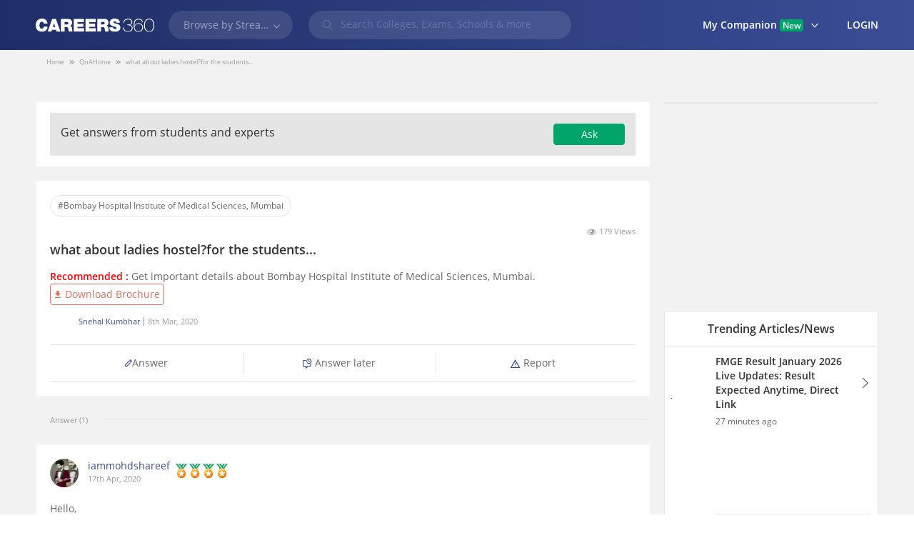

--- FILE ---
content_type: text/html; charset=utf-8
request_url: https://www.careers360.com/question-what-about-ladies-hostelfor-the-students
body_size: 87973
content:
<!DOCTYPE html>







<html lang="en">
<head>
    

    
    
    <meta charset="utf-8">
    <meta http-equiv="X-UA-Compatible" content="IE=edge">
    <meta name="viewport" content="width=device-width, initial-scale=1.0">
    
    
    <meta name="google-site-verification" content="LGYIP8lGL_sS1s8J67ez2TByaFYHe22sDZW7IiqhXB4" />
    
    <!-- host: www.careers360.com -->

    <meta name="msvalidate.01" content="658BD2BEC58D06790B07B5BC052DEAC6" />
        
        
     
    <meta http-equiv="x-dns-prefetch-control" content="on" />
    <link rel="dns-prefetch" href="//images.careers360.mobi" />
    <link rel="dns-prefetch" href="//static.careers360.mobi" />
    <link rel="dns-prefetch" href="//cache.careers360.mobi" />
    <!-- cloudfront -->
    <link rel="dns-prefetch" href="//cloudfront-labs.amazonaws.com:">
    <!-- Amazon S3 -->
    <link rel="dns-prefetch" href="//s3.amazonaws.com">
    <!-- Google Tag Manager -->
    <link rel="dns-prefetch" href="//www.googletagmanager.com">
    <!-- Google Analytics -->
    <link rel="dns-prefetch" href="//www.google-analytics.com">
    <!-- Google adservices -->
    <link rel="dns-prefetch" href="//www.googleadservices.com">
    <!-- Google CDN -->
    <link rel="dns-prefetch" href="//ajax.googleapis.com">
    <link rel="dns-prefetch" href="//www.google.com">
    <!-- Twitter -->
    <link rel="dns-prefetch" href="//platform.twitter.com">
    <link rel="dns-prefetch" href="//analytics.twitter.com">
    <!-- Facebook -->
    <link rel="dns-prefetch" href="//connect.facebook.net">
    <link rel="dns-prefetch" href="//www.facebook.com">

    <link rel="manifest" href="https://www.careers360.com/manifest.json">
    <link rel="manifest" href="https://www.careers360.com/notifyvisitors_push/chrome/manifest.json">
    <!-- The above 3 meta tags *must* come first in the head; any other head content must come *after* these tags -->
    

















<meta property="og:url" content="https://www.careers360.com/question-what-about-ladies-hostelfor-the-students" />







<meta name="twitter:url" content="https://www.careers360.com/question-what-about-ladies-hostelfor-the-students" />



    <!--<meta name="description" content="">-->
    <!--<meta name="author" content="">-->
    <link rel="icon" href="https://cache.careers360.mobi/images/frontend/desktop/favicon.ico">
    
    <title>what about ladies hostel?for the students...</title>
    <link rel="canonical" href="https://www.careers360.com/question-what-about-ladies-hostelfor-the-students"/>
    <link rel="shortlink" href="https://www.careers360.com/qna/question/707175"/>
    <link rel="amphtml" href="https://www.careers360.com/question-what-about-ladies-hostelfor-the-students/amp" />
    <meta property="og:title" content="what about ladies hostel?for the students..."/>
    <meta property="og:url" content="https://www.careers360.com/question-what-about-ladies-hostelfor-the-students"/>
    <meta property="og:image" content="https://cache.careers360.mobi/images/frontend/desktop/qna-og-image.jpg"/>
    <meta property="og:image:width" content="596"/>
    <meta property="og:image:height" content="328"/>
    <meta property="og:locale" content="en_US"/>
    <meta name="twitter:card" content="summary"/>
    <meta name="twitter:title" content="what about ladies hostel?for the students..."/>
    <meta name="twitter:image" content="https://cache.careers360.mobi/images/frontend/desktop/qna-og-image.jpg"/>
    <meta name="twitter:image:width" content="596"/>
    <meta name="twitter:image:height" content="328"/>
    <meta name="author" content="https://www.careers360.com"/>

    
    <script type="application/ld+json">{"@context":"https://schema.org","@type":"Organization","name":"Careers360.com - An Education Platform to Explore Colleges, Courses, Exams, Schools, Careers Options, and More!","url":"https://www.careers360.com","logo":{"@type":"ImageObject","url":"https://cache.careers360.mobi/media/presets/250X260//images/frontend/desktop/c-logo-250-250.png","width":250,"height":260},"address":{"@type":"PostalAddress","streetAddress":"Plot No. 78, Bhagwan Mahaveer Marg,Sector 44","addressLocality":"Gurugram","addressRegion":"India","postalCode":"122003"},"contactPoint":{"@type":"ContactPoint","telephone":"+91 \u2013 0124 \u2013 6666360","contactType":"Customer Service","areaServed":"IN","availableLanguage":"English, Hindi"},"sameAs":["https://www.facebook.com/Careers360","https://twitter.com/careers360","https://in.linkedin.com/company/careers360","https://www.instagram.com/careers360official/","https://www.youtube.com/user/mycareers360"]}</script>
    
    
    <script type="application/ld+json">{"@context":"https://schema.org","@type":"WebSite","name":"Careers360","url":"https://www.careers360.com"}</script>
    
    
    
        <script type="application/ld+json">{"@context":"http://schema.org","@type":"BreadcrumbList","itemListElement":[{"@type":"ListItem","position":1,"item":{"@id":"https://www.careers360.com/","name":"Home"}},{"@type":"ListItem","position":2,"item":{"@id":"https://www.careers360.com/qna","name":"QnA"}},{"@type":"ListItem","position":3,"item":{"@id":"https://www.careers360.com/question-what-about-ladies-hostelfor-the-students","name":"what about ladies hostel?for the students..."}}]}</script>
    
    

    
    <script type="application/ld+json">{"@context":"http://schema.org/","@type":"QAPage","mainEntity":{"@type":"Question","name":"what about ladies hostel?for the students...","text":"what about ladies hostel?for the students...","answerCount":1,"upvoteCount":0,"dateCreated":"2020-03-07 20:52:59+00:00","author":{"@type":"Person","name":"Snehal Kumbhar"},"acceptedAnswer":{"@type":"Answer","text":"Hello,\n<br/>\n.\n<br/>\nAs you haven't mentioned any college but tagged Bombay hospital Institute of medical science, Mumbai, the college is offering admission for both boys and girls but has no hostel facility for girl's. So, you should either take a live in near by hostels or look for college providing hostels for women\n","dateCreated":"2020-04-16 20:52:58.830335+00:00","upvoteCount":0,"url":"https://www.careers360.com/question-what-about-ladies-hostelfor-the-students#answer-932639","author":{"@type":"Person","name":"iammohdshareef"}},"suggestedAnswer":[]}}</script>
    


    
    

    <style type="text/css">
        /*!
 * careers-grid v1.1 
 *
*/
/*! normalize.css v3.0.3 | MIT License | github.com/necolas/normalize.css */
*, :after, :before {
  -webkit-box-sizing: border-box;
  -moz-box-sizing: border-box;
  -ms-box-sizing: border-box;
  -o-box-sizing: border-box;
  box-sizing: border-box; }

html {
  font-size: 62.5%;
  -ms-text-size-adjust: 100%;
  -webkit-text-size-adjust: 100%; }

body {
  margin: 0;
  padding: 0;
  font-family: "Open Sans", Verdana, "sans-serif";
  font-weight: 400;
  font-size: 1.4rem;
  line-height: 1.428571429;
  color: #666666;
  background-color: #fff;
  outline: none; }

h1, h2, h3, h4, h5, h6 {
  font-weight: 600; }

input[type=number] {
  -moz-appearance: textfield; }

input[type=number]::-webkit-inner-spin-button,
input[type=number]::-webkit-outer-spin-button {
  -webkit-appearance: none;
  margin: 0; }

article,
aside,
details,
figcaption,
figure,
footer,
header,
hgroup,
main,
menu,
nav,
section,
summary {
  display: block; }

audio,
canvas,
progress,
video {
  display: inline-block;
  vertical-align: baseline; }

a label {
  cursor: pointer; }

audio:not([controls]) {
  display: none;
  height: 0; }

[hidden],
template {
  display: none; }

a {
  background-color: transparent;
  color: #3A4D95;
  text-decoration: none;
  display: inline-block;
  zoom: 1; }

p {
  line-height: 21px; }

a:active,
a:hover {
  outline: 0; }

abbr[title] {
  border-bottom: 1px dotted; }

b,
strong {
  font-weight: 600; }

dfn {
  font-style: italic; }

h1 {
  font-size: 2em;
  margin: 0.67em 0; }

mark {
  background: #ff0;
  color: #000; }

small {
  font-size: 80%; }

ul {
  padding-left: 20px; }

sub,
sup {
  font-size: 75%;
  line-height: 0;
  position: relative;
  vertical-align: baseline; }

sup {
  bottom: 0.5em; }

sub {
  top: 0.25em; }

img {
  border: 0; }

.hoveropacity img:hover {
  opacity: .9; }

svg:not(:root) {
  overflow: hidden; }

figure {
  margin: 1em 40px; }

hr {
  box-sizing: content-box;
  height: 0; }

pre {
  overflow: auto; }

code,
kbd,
pre,
samp {
  font-family: monospace, monospace;
  font-size: 1em; }

button,
input,
optgroup,
select,
textarea {
  color: inherit;
  font: inherit;
  margin: 0;
  outline: none !important; }

button {
  overflow: visible; }

button,
select {
  text-transform: none; }

button,
html input[type="button"],
input[type="reset"],
input[type="submit"] {
  -webkit-appearance: button;
  cursor: pointer; }

.clearFix {
  clear: both; }

button[disabled],
html input[disabled] {
  cursor: default; }

button::-moz-focus-inner,
input::-moz-focus-inner {
  border: 0;
  padding: 0; }

input {
  line-height: normal; }

input[type="checkbox"],
input[type="radio"] {
  box-sizing: border-box;
  padding: 0; }

input[type="number"]::-webkit-inner-spin-button,
input[type="number"]::-webkit-outer-spin-button {
  height: auto; }

input[type="search"] {
  -webkit-appearance: textfield;
  box-sizing: content-box; }

input[type="text"]::-webkit-input-placeholder {
  /* Chrome/Opera/Safari */
  color: #999999; }
input[type="text"]::-moz-placeholder {
  /* Firefox 19+ */
  color: #999999; }
input[type="text"]:-ms-input-placeholder {
  /* IE 10+ */
  color: #999999; }
input[type="text"]:-moz-placeholder {
  /* Firefox 18- */
  color: #999999; }

input[type="search"]::-webkit-search-cancel-button,
input[type="search"]::-webkit-search-decoration {
  -webkit-appearance: none; }

fieldset {
  border: 1px solid #c0c0c0;
  margin: 0 2px;
  padding: 0.35em 0.625em 0.75em; }

legend {
  border: 0;
  padding: 0; }

textarea {
  overflow: auto; }

optgroup {
  font-weight: bold; }

table {
  border-collapse: collapse;
  border-spacing: 0; }

td,
th {
  padding: 0; }

/*Margin padding*/
.margin0 {
  margin: 0; }

.padding0 {
  padding: 0 !important; }

.margin5 {
  margin: 5px; }

.padding5 {
  padding: 5px; }

.margin10 {
  margin: 10px; }

.padding10 {
  padding: 10px; }

.margin15 {
  margin: 15px; }

.padding15 {
  padding: 15px; }

.margin20 {
  margin: 20px; }

.padding20 {
  padding: 20px; }

.marginT5 {
  margin-top: 5px; }

.marginB5 {
  margin-bottom: 5px; }

.marginL5 {
  margin-left: 5px !important; }

.marginR5 {
  margin-right: 5px; }

.marginT10 {
  margin-top: 10px; }

.marginB10 {
  margin-bottom: 10px; }

.marginL10 {
  margin-left: 10px; }

.marginR10 {
  margin-right: 10px; }

.marginT15 {
  margin-top: 15px; }

.marginB15 {
  margin-bottom: 15px; }

.marginL15 {
  margin-left: 15px; }

.marginR15 {
  margin-right: 15px; }

.marginT20 {
  margin-top: 20px; }

.marginB20 {
  margin-bottom: 20px; }

.marginL20 {
  margin-left: 20px; }

.marginR20 {
  margin-right: 20px; }

.marginT30 {
  margin-top: 30px; }

.marginB30 {
  margin-bottom: 30px; }

.marginL30 {
  margin-left: 30px; }

.marginR30 {
  margin-right: 30px; }

.paddingT5 {
  padding-top: 5px; }

.paddingB5 {
  padding-bottom: 5px; }

.paddingL5 {
  padding-left: 5px; }

.paddingR5 {
  padding-right: 5px; }

.paddingT10 {
  padding-top: 10px; }

.paddingB10 {
  padding-bottom: 10px; }

.paddingL10 {
  padding-left: 10px; }

.paddingR10 {
  padding-right: 10px; }

.paddingT15 {
  padding-top: 15px !important; }

.paddingB15 {
  padding-bottom: 15px !important; }

.paddingL15 {
  padding-left: 15px; }

.paddingR15 {
  padding-right: 15px; }

.paddingT20 {
  padding-top: 20px; }

.paddingB20 {
  padding-bottom: 20px; }

.paddingB40 {
  padding-bottom: 40px; }

.paddingL20 {
  padding-left: 20px; }

.paddingR20 {
  padding-right: 20px; }

.pad-tb-20 {
  padding: 20px 0; }

.pad-tb-70 {
  padding: 70px 0; }

.pad-t-40 {
  padding-top: 40px !important; }

/*align*/
.pull-left {
  float: left; }

.pull-right {
  float: right; }

.text-left {
  text-align: left; }

.text-right {
  text-align: right; }

.text-center {
  text-align: center; }

img[data-align="right"] {
  float: right;
  margin-left: 10px; }

img[data-align="left"] {
  float: left;
  margin-right: 10px; }

img {
  max-width: 100%; }

.error-alert {
  color: #EC1C24;
  font-size: 12px; }

span.error-alert ul {
  list-style: none;
  margin: 0;
  padding: 0; }

.detailLink {
  font-size: 1.2rem;
  color: #3A4D95;
  text-decoration: underline;
  vertical-align: text-bottom; }

.owl-carousel .owl-item img {
  border: 1px solid #e5e5e5; }

.grayBg {
  background-color: #f2f2f2; }

.grey-col {
  background-color: #f2f2f2; }

/*display*/
.display-table {
  display: table;
  width: 100%; }

.display-cell {
  display: table-cell; }

.display-inlineBlock {
  display: inline-block; }

.display-block {
  display: block !important; }

.display-none {
  display: none !important; }

.vtop .display-cell, .vtop .display-inlineBlock {
  vertical-align: top; }

.vmid .display-cell, .vmid .display-inlineBlock {
  vertical-align: middle; }

.vbot .display-cell, .vbot .display-inlineBlock {
  vertical-align: bottom; }

.disclaimer {
  color: #cccccc;
  font-size: 1.1rem; }

.careers-info-tip {
  color: #ccc !important;
  font-size: 1.6rem !important;
  vertical-align: text-bottom;
  margin-left: 5px; }

.careers-seat {
  font-size: 1.4rem; }

.showResults {
  font-size: 1.2rem;
  color: #999; }

.borderLeft {
  border-left: 1px solid #f2f2f2; }

.borderRight {
  border-right: 1px solid #f2f2f2; }

.borderTop {
  border-top: 1px solid #f2f2f2; }

.borderBottom {
  border-bottom: 1px solid #f2f2f2; }

.blockRow {
  width: 100%;
  float: left; }

.jointTable {
  border: 1px solid rgba(0, 0, 0, 0.1); }
  .jointTable table {
    border: none;
    border-bottom: 1px solid rgba(0, 0, 0, 0.1); }
    .jointTable table th, .jointTable table td {
      border: 0; }
      .jointTable table th:not(:first-child), .jointTable table td:not(:first-child) {
        border-left: 1px solid rgba(0, 0, 0, 0.1); }
  .jointTable .text-right {
    padding: 10px 20px; }
    .jointTable .text-right .viewAllBtn {
      vertical-align: middle; }

.customTable tr:last-child td {
  width: 20% !important; }

.woBorderTable tr {
  border: none; }
  .woBorderTable tr:first-child td {
    padding-top: 10px; }
  .woBorderTable tr td {
    padding: 0 5px 10px; }

.table-responsive {
  width: 100%;
  overflow: auto; }

table {
  border: 1px solid #e0e0e0;
  width: 100% !important; }
  table thead tr {
    border-bottom: 1px solid #e0e0e0;
    background-color: #f2f2f2; }
    table thead tr th {
      padding: 10px 5px;
      text-align: left;
      font-size: 1.6rem;
      font-weight: 600;
      border-left: 1px solid #e0e0e0;
      color: #333;
      text-align: center;
      min-width: 100px !important; }
  table tbody tr {
    border-top: 1px solid #e0e0e0; }
    table tbody tr:first-child {
      border-top: none; }
    table tbody tr td {
      padding: 10px;
      text-align: left;
      border-left: 1px solid #e0e0e0;
      text-align: center;
      vertical-align: top;
      min-width: 100px !important; }
  table tfoot tr td {
    padding: 10px 5px;
    border-left: 1px solid #e0e0e0;
    border-top: 1px solid #e0e0e0;
    font-weight: 600;
    color: #333;
    text-align: center; }

.halfList {
  list-style: none;
  padding: 0;
  margin: 0; }
  .halfList li {
    width: 49%;
    display: inline-block; }

.oneThirdList {
  list-style: none;
  padding: 0;
  margin: 0; }
  .oneThirdList li {
    width: 33%;
    display: inline-block; }

.baseUl {
  margin: 0;
  padding: 0;
  list-style: none; }
  .baseUl li {
    display: inline-block; }

.dotUl {
  padding-left: 20px;
  margin: 0; }
  .dotUl li:not(:first-child) {
    margin-top: 15px; }

.circleListUl {
  margin: 0;
  padding: 0;
  font-size: 1.2rem;
  color: #999; }
  .circleListUl li {
    display: inline-block;
    position: relative; }
    .circleListUl li:not(:first-child) {
      padding-left: 20px; }
      .circleListUl li:not(:first-child):before {
        position: absolute;
        left: 7px;
        content: "";
        width: 6px;
        height: 6px;
        background-color: #ccc;
        -webkit-border-radius: 50%;
        -moz-border-radius: 50%;
        -ms-border-radius: 50%;
        -o-border-radius: 50%;
        border-radius: 50%;
        top: 50%;
        margin-top: -3px; }

.disableArea {
  position: relative; }
  .disableArea:after {
    position: absolute;
    content: "";
    left: 0;
    top: 0;
    width: 100%;
    height: 100%;
    background-color: rgba(255, 255, 255, 0.5); }

.whiteBG {
  background-color: #fff; }

.ellipsis {
  white-space: nowrap;
  overflow: hidden;
  text-overflow: ellipsis; }

.actionBox {
  padding: 15px !important; }
  .actionBox .button {
    padding: 0 10px; }
  .actionBox ul {
    padding-left: 20px; }
  .actionBox .button {
    margin-left: 20px; }

.overflowHidden {
  overflow: hidden; }

/*headings*/
.macroTxt {
  font-size: 42px; }

h1, .heading1 {
  font-size: 32px; }

h2, .heading2, .mainHeading, .blockHeading {
  font-size: 24px; }

h3, .heading3, .headingContainer p {
  font-size: 18px; }

h4, .heading4, .sidebarHeading {
  font-size: 16px; }

.microTxt {
  font-size: 12px; }

.mainHeading, .sidebarHeading, .blockHeading {
  font-weight: 600;
  margin: 0;
  color: #333333; }

.headingContainer {
  margin-bottom: 15px; }
  .headingContainer p {
    line-height: 28px;
    margin-top: 15px;
    font-weight: 300; }

.sidebarHeading {
  padding: 13px 10px;
  border-bottom: 1px solid #e5e5e5; }

.rightSidebar .sidebarHeading {
  text-align: center; }

.blockHeading {
  position: relative; }

.headInData {
  font-size: inherit;
  font-weight: inherit;
  margin: 0; }

/*custom Select*/
.custom-select {
  -webkit-border-radius: 4px;
  -moz-border-radius: 4px;
  -ms-border-radius: 4px;
  -o-border-radius: 4px;
  border-radius: 4px;
  background-color: #fff;
  border: solid 1px #ccc;
  display: inline-block;
  overflow: hidden;
  position: relative;
  width: 100%;
  height: 40px;
  line-height: 40px;
  color: #333; }
  .custom-select select {
    height: 100%;
    background-color: #fff;
    border: medium none;
    display: inline-block;
    min-width: 100%;
    outline: medium none;
    padding: 0 10px; }
  .custom-select:before {
    width: 20px;
    height: 100%;
    position: absolute;
    right: 0;
    top: 0;
    background-color: #fff;
    content: ""; }
  .custom-select:after {
    background-color: #fff;
    color: #444;
    content: "";
    width: 0;
    height: 0;
    border-left: 5px solid transparent;
    border-right: 5px solid transparent;
    border-top: 5px solid #333;
    pointer-events: none;
    position: absolute;
    right: 10px;
    top: 50%;
    margin-top: -3px; }

/* BEGIN Light */
@font-face {
  font-family: 'Open Sans';
  src: url("https://cache.careers360.mobi/fonts/fonts/Light/OpenSans-Light.woff2?v=1.101") format("woff2"), url("https://cache.careers360.mobi/fonts/fonts/Light/OpenSans-Light.woff?v=1.101") format("woff"), url("https://cache.careers360.mobi/fonts/fonts/Light/OpenSans-Light.eot?v=1.101") format("eot"), url("https://cache.careers360.mobi/fonts/fonts/Light/OpenSans-Light.svg?v=1.101") format("svg"), url("https://cache.careers360.mobi/fonts/fonts/Light/OpenSans-Light.ttf?v=1.101") format("ttf");
  font-weight: 300;
  font-style: normal;
  font-display: swap; }
/* END Light */
/* BEGIN Regular */
@font-face {
  font-family: 'Open Sans';
  src: url("https://cache.careers360.mobi/fonts/fonts/Regular/OpenSans-Regular.woff2?v=1.101") format("woff2"), url("https://cache.careers360.mobi/fonts/fonts/Regular/OpenSans-Regular.woff?v=1.101") format("woff"), url("https://cache.careers360.mobi/fonts/fonts/Regular/OpenSans-Regular.eot?v=1.101") format("eot"), url("https://cache.careers360.mobi/fonts/fonts/Regular/OpenSans-Regular.svg?v=1.101") format("svg"), url("https://cache.careers360.mobi/fonts/fonts/Regular/OpenSans-Regular.ttf?v=1.101") format("ttf");
  font-weight: normal;
  font-style: normal;
  font-display: swap; }
/* END Regular */
/* BEGIN Semibold */
@font-face {
  font-family: 'Open Sans';
  src: url("https://cache.careers360.mobi/fonts/fonts/Semibold/OpenSans-Semibold.woff2?v=1.101") format("woff2"), url("https://cache.careers360.mobi/fonts/fonts/Semibold/OpenSans-Semibold.woff?v=1.101") format("woff"), url("https://cache.careers360.mobi/fonts/fonts/Semibold/OpenSans-Semibold.eot?v=1.101") format("eot"), url("https://cache.careers360.mobi/fonts/fonts/Semibold/OpenSans-Semibold.svg?v=1.101") format("svg"), url("https://cache.careers360.mobi/fonts/fonts/Semibold/OpenSans-Semibold.ttf?v=1.101") format("ttf");
  font-weight: 600;
  font-style: normal;
  font-display: swap; }
/* END Semibold */
/* BEGIN Bold */
@font-face {
  font-family: 'Open Sans';
  src: url("https://cache.careers360.mobi/fonts/fonts/Bold/OpenSans-Bold.woff2?v=1.101") format("woff2"), url("https://cache.careers360.mobi/fonts/fonts/Bold/OpenSans-Bold.woff?v=1.101") format("woff"), url("https://cache.careers360.mobi/fonts/fonts/Bold/OpenSans-Bold.eot?v=1.101") format("eot"), url("https://cache.careers360.mobi/fonts/fonts/Bold/OpenSans-Bold.svg?v=1.101") format("svg"), url("https://cache.careers360.mobi/fonts/fonts/Bold/OpenSans-Bold.ttf?v=1.101") format("ttf");
  font-weight: bold;
  font-style: normal;
  font-display: swap; }
/* END Bold */
/* BEGIN Extrabold */
@font-face {
  font-family: 'Open Sans';
  src: url("https://cache.careers360.mobi/fonts/fonts/ExtraBold/OpenSans-ExtraBold.woff2?v=1.101") format("woff2"), url("https://cache.careers360.mobi/fonts/fonts/ExtraBold/OpenSans-ExtraBold.woff?v=1.101") format("woff"), url("https://cache.careers360.mobi/fonts/fonts/ExtraBold/OpenSans-ExtraBold.eot?v=1.101") format("eot"), url("https://cache.careers360.mobi/fonts/fonts/ExtraBold/OpenSans-ExtraBold.svg?v=1.101") format("svg"), url("https://cache.careers360.mobi/fonts/fonts/ExtraBold/OpenSans-ExtraBold.ttf?v=1.101") format("ttf");
  font-weight: 800;
  font-style: normal;
  font-display: swap; }
/* END Extrabold */
@font-face {
  font-family: 'careers-fonts';
  src: url("https://cache.careers360.mobi/fonts/careers-fonts.eot?jtja9e");
  src: url("https://cache.careers360.mobi/fonts/careers-fonts.eot?jtja9e#iefix") format("embedded-opentype"), url("https://cache.careers360.mobi/fonts/careers-fonts.ttf?jtja9e") format("truetype"), url("https://cache.careers360.mobi/fonts/careers-fonts.woff?jtja9e") format("woff"), url("https://cache.careers360.mobi/fonts/careers-fonts.svg?jtja9e#careers-fonts") format("svg");
  font-weight: normal;
  font-style: normal;
  font-display: swap; }
[class^="careers-"], [class*=" careers-"] {
  /* use !important to prevent issues with browser extensions that change fonts */
  font-family: 'careers-fonts' !important;
  speak: none;
  font-style: normal;
  font-weight: normal;
  font-variant: normal;
  text-transform: none;
  line-height: 1;
  vertical-align: middle;
  /* Better Font Rendering =========== */
  -webkit-font-smoothing: antialiased;
  -moz-osx-font-smoothing: grayscale; }

.careers-thumb-up:before {
  content: "\e930";
  color: #02a569; }

.careers-arrow-sign-back:before {
  content: "\e931"; }

.careers-arrow-sign-down:before {
  content: "\e932"; }

.careers-arrow-sign-next:before {
  content: "\e933"; }

.careers-arrow-sign-up:before {
  content: "\e934"; }

.careers-pop-up:before {
  content: "\e935"; }

.careers-thumb-down:before {
  content: "\e936";
  color: #e56c5b; }

.careers-hospital:before {
  content: "\e915"; }

.careers-info-tip:before {
  content: "\e916"; }

.careers-it-infrastructure:before {
  content: "\e917"; }

.careers-laboratories:before {
  content: "\e918"; }

.careers-library:before {
  content: "\e919"; }

.careers-medical:before {
  content: "\e91a"; }

.careers-moot-court:before {
  content: "\e91b"; }

.careers-navigation:before {
  content: "\e91c"; }

.careers-parking:before {
  content: "\e91d"; }

.careers-school:before {
  content: "\e91e"; }

.careers-seat:before {
  content: "\e91f"; }

.careers-sports:before {
  content: "\e920"; }

.careers-swimming-pool:before {
  content: "\e921"; }

.careers-transport:before {
  content: "\e922"; }

.careers-wifi:before {
  content: "\e923"; }

.careers-ac-classrooms:before {
  content: "\e924"; }

.careers-alumni:before {
  content: "\e925"; }

.careers-auditorium:before {
  content: "\e926"; }

.careers-banks-facilities:before {
  content: "\e927"; }

.careers-boarding:before {
  content: "\e928"; }

.careers-books:before {
  content: "\e929"; }

.careers-boys-hostel:before {
  content: "\e92a"; }

.careers-cafeteria:before {
  content: "\e92b"; }

.careers-convenience-store:before {
  content: "\e92c"; }

.careers-girls-hostel:before {
  content: "\e92d"; }

.careers-guest-room:before {
  content: "\e92e"; }

.careers-gym:before {
  content: "\e92f"; }

.careers-indian-rupee {
  font-size: 80%;
  vertical-align: baseline; }
  .careers-indian-rupee:before {
    content: "\e914"; }

.careers-shape-e-books:before {
  content: "\e910";
  color: #999; }

.careers-shape-exams:before {
  content: "\e911";
  color: #999; }

.careers-shape-colleges:before {
  content: "\e912";
  color: #999; }

.careers-shape-students:before {
  content: "\e913";
  color: #999; }

.careers-bg-right:before {
  content: "\e905";
  color: #02a569; }

.careers-s-arrow-right:before {
  content: "\e906"; }

.careers-s-arrow-left:before {
  content: "\e907"; }

.careers-bg-cross:before {
  content: "\e908";
  color: #666; }

.careers-cross:before {
  content: "\e909"; }

.careers-big-arrow-left:before {
  content: "\e90a"; }

.careers-big-arrow-right:before {
  content: "\e90b"; }

.careers-big-arrow-down:before {
  content: "\e90c"; }

.careers-big-arrow-up:before {
  content: "\e90d"; }

.careers-s-arrow-up:before {
  content: "\e90e"; }

.careers-s-arrow-down:before {
  content: "\e90f"; }

.careers-burger-menu:before {
  content: "\e904"; }

.careers-youtube:before {
  content: "\e901";
  color: #e5e5e5; }

.careers-twitter:before {
  content: "\e902";
  color: #e5e5e5; }

.careers-facebook:before {
  content: "\e903";
  color: #e5e5e5; }

.careers-search-icon:before {
  content: "\e900";
  color: #fff; }

.careers-download:before {
  content: "\e937"; }

.careers-like-bg:before {
  content: "\e938";
  color: #02a569; }

.careers-share:before {
  content: "\e939";
  color: #fff; }

.careers-announcment:before {
  content: '\e93a';
  color: #02a569; }

.careers-comment:before {
  content: '\e93b'; }

.careers-edit:before {
  content: '\e93c';
  color: #ccc; }

.careers-eye:before {
  content: '\e93d';
  color: #999; }

.careers-follow:before {
  content: '\e93e'; }

.careers-Following:before {
  content: '\e93f';
  color: #02a569; }

.careers-like:before {
  content: '\e940';
  color: #3a4d95; }

.careers-Liked:before {
  content: '\e941';
  color: #3a4d95; }

.careers-more:before {
  content: '\e942';
  color: #3a4d95; }

.careers-reply:before {
  content: '\e943'; }

.careers-share1:before {
  content: '\e944';
  color: #3a4d95; }

.careers-badge-white-path1:before {
  content: '\e945';
  color: black; }

.careers-badge-white-path2:before {
  content: '\e946';
  margin-left: -1em;
  color: white; }

.careers-tick:before {
  content: '\e947';
  color: #00a66a; }

.careers-tick3:before {
  content: '\e948';
  color: #3a4d95; }

.careers-edit-answer:before {
  content: '\e949';
  color: #ccc; }

.careers-tick2:before {
  content: '\e94a'; }

.careers-question:before {
  content: '\e94b';
  color: #ccc; }

.careers-answer:before {
  content: '\e94c';
  color: #ccc; }

.careers-edit_profile:before {
  content: '\e94d';
  color: #fff; }

.careers-dashboard:before {
  content: '\e94e';
  color: #e56c5b; }

.careers-followers:before {
  content: '\e94f';
  color: #ccc; }

.careers-notification:before {
  content: '\e950';
  color: #ccc; }

.careers-Following1:before {
  content: '\e951';
  color: #ccc; }

.careers-comment1:before {
  content: '\e953';
  color: #3a4d95; }

.careers-ranking:before {
  content: "\e93b"; }

.careers-rank-predictors:before {
  content: "\e943"; }

.careers-counselling:before {
  content: "\e94a"; }

.careers-otherProducts:before {
  content: "\e952"; }

.careers-exam:before {
  content: "\e954"; }

.careers-admissionsOpen:before {
  content: "\e955"; }

.careers-college-predictors:before {
  content: "\e956"; }

.careers-samplePaper:before {
  content: "\e957"; }

.careers-qna:before {
  content: '\e958'; }

.careers-articles:before {
  content: "\e959"; }

.careers-preparation:before {
  content: "\e95a"; }

.careers-board:before {
  content: "\e95b"; }

.careers-location:before {
  content: "\e95c"; }

.careers-mail:before {
  content: "\e95d"; }

.careers-phone:before {
  content: "\e95e"; }

.careers-web:before {
  content: "\e95f"; }

.careers-news:before {
  content: "\e960"; }

.careers-ans-later:before {
  content: "\e961";
  color: #3a4d95; }

.careers-delete:before {
  content: "\e962";
  color: #3a4d95; }

.careers-report:before {
  content: "\e963";
  color: #3a4d95; }

.careers-request-answer:before {
  content: "\e964";
  color: #02a569; }

.careers-school-icon:before {
  content: "\e965"; }

.careers-near-location:before {
  content: "\e966";
  color: #999; }

.careers-filter:before {
  content: "\e967";
  color: #366ed8; }

.careers-sign-direction:before {
  content: "\e968";
  color: #f8a805; }

.careers-class:before {
  content: "\e969";
  color: #999; }

.careers-briefcase:before {
  content: "\e96a";
  color: #999; }

.careers-building:before {
  content: "\e96b";
  color: #f67280; }

.careers-clock-nine:before {
  content: "\e96c";
  color: #999; }

.careers-dollar-alt:before {
  content: "\e96d";
  color: #f67280; }

.careers-file-check-alt:before {
  content: "\e96e";
  color: #f67280; }

.careers-link:before {
  content: "\e96f";
  color: rgba(6, 69, 173, 0.6); }

.careers-quote-down:before {
  content: "\e970";
  color: #0645ad; }

.careers-quote-up:before {
  content: "\e971";
  color: #0645ad; }

.careers-user-check:before {
  content: "\e972";
  color: #f67280; }

.careers-career:before {
  content: "\e973"; }

.careers-path-acre:before {
  content: "\e974"; }

.careers-path-admissionProcess:before {
  content: "\e975"; }

.careers-path-arrowRightBold:before {
  content: "\e976"; }

.careers-path-coEd:before {
  content: "\e977"; }

.careers-path-costituent:before {
  content: "\e978"; }

.careers-path-cutoff:before {
  content: "\e979"; }

.careers-path-estd:before {
  content: "\e97a"; }

.careers-path-faculty:before {
  content: "\e97b"; }

.careers-path-nirfRank:before {
  content: "\e97c"; }

.careers-path-placement:before {
  content: "\e97d"; }

.careers-path-private:before {
  content: "\e97e"; }

.careers-path-reviews:before {
  content: "\e97f"; }

.careers-path-rightAero:before {
  content: "\e980"; }

.careers-path-student:before {
  content: "\e981"; }

.careers-new-ques-ans:before {
  content: "\e982";
  color: #999; }

.careers-new-rank-icon:before {
  content: "\e983";
  color: #999; }

.careers-new-rating:before {
  content: "\e984";
  color: #999; }

.button {
  display: inline-block;
  text-align: center;
  cursor: pointer;
  border: none;
  height: 30px;
  padding: 0 5px;
  min-width: 150px;
  border-radius: 4px;
  font-size: 1.4rem;
  line-height: 28px;
  -webkit-transition: all 0.3s ease;
  -ms-transition: all 0.3s ease;
  -moz-transition: all 0.3s ease;
  -o-transition: all 0.3s ease;
  transition: all 0.3s ease; }
  .button i {
    line-height: 28px; }
  .button:active, .button:active i {
    line-height: 28px; }
  .button.btn-primary {
    background-color: #e56c5b;
    color: #fff;
    border: 1px solid #e56c5b; }
    .button.btn-primary:hover {
      -webkit-transition: all 0.3s ease;
      -ms-transition: all 0.3s ease;
      -moz-transition: all 0.3s ease;
      -o-transition: all 0.3s ease;
      transition: all 0.3s ease; }
    .button.btn-primary:hover {
      background: #df4c38; }
  .button.btn-lineGray {
    background-color: #f2f2f2;
    color: #666666;
    border: 1px solid #e5e5e5; }
    .button.btn-lineGray:hover {
      -webkit-transition: all 0.3s ease;
      -ms-transition: all 0.3s ease;
      -moz-transition: all 0.3s ease;
      -o-transition: all 0.3s ease;
      transition: all 0.3s ease; }
    .button.btn-lineGray:hover {
      border-color: #cccccc; }
  .button.btn-gray {
    background-color: #999999;
    color: #fff;
    border: 1px solid #999999; }
    .button.btn-gray:hover {
      -webkit-transition: all 0.3s ease;
      -ms-transition: all 0.3s ease;
      -moz-transition: all 0.3s ease;
      -o-transition: all 0.3s ease;
      transition: all 0.3s ease; }
    .button.btn-gray:hover, .button.btn-gray:active {
      background-color: #666666;
      border-color: #666666; }
  .button.btn-blue {
    background-color: #3A4D95;
    color: #fff;
    border: 1px solid #3A4D95; }
    .button.btn-blue:hover {
      -webkit-transition: all 0.3s ease;
      -ms-transition: all 0.3s ease;
      -moz-transition: all 0.3s ease;
      -o-transition: all 0.3s ease;
      transition: all 0.3s ease; }
    .button.btn-blue:hover, .button.btn-blue:active {
      background: #2f3e78; }
    .button.btn-blue.b2l:hover {
      background-color: #fff;
      color: #3A4D95;
      border-color: #2f3e78;
      -webkit-transition: all 0.3s ease;
      -ms-transition: all 0.3s ease;
      -moz-transition: all 0.3s ease;
      -o-transition: all 0.3s ease;
      transition: all 0.3s ease; }
    .button.btn-blue.b2l:active {
      background-color: #fff;
      color: #161e39;
      border-color: #161e39; }
  .button.btn-lineBlue {
    background-color: #fff;
    color: #3A4D95;
    border: 1px solid #3A4D95; }
    .button.btn-lineBlue:hover {
      color: #2f3e78;
      border-color: #2f3e78;
      -webkit-transition: color 0.3s ease;
      -ms-transition: color 0.3s ease;
      -moz-transition: color 0.3s ease;
      -o-transition: color 0.3s ease;
      transition: color 0.3s ease; }
    .button.btn-lineBlue:active {
      color: #161e39;
      border-color: #161e39; }
    .button.btn-lineBlue:hover {
      background-color: #2f3e78;
      color: #fff;
      border-color: #2f3e78;
      -webkit-transition: all 0.3s ease;
      -ms-transition: all 0.3s ease;
      -moz-transition: all 0.3s ease;
      -o-transition: all 0.3s ease;
      transition: all 0.3s ease; }
    .button.btn-lineBlue:active {
      background-color: #161e39;
      border-color: #161e39; }
  .button.btn-green {
    background-color: #02A569;
    color: #fff;
    border: 1px solid #02A569; }
    .button.btn-green:hover {
      -webkit-transition: all 0.3s ease;
      -ms-transition: all 0.3s ease;
      -moz-transition: all 0.3s ease;
      -o-transition: all 0.3s ease;
      transition: all 0.3s ease; }
    .button.btn-green:hover {
      background: #027d4f; }
  .button.btn-greenLine {
    background-color: #fff;
    color: #02A569;
    border: 1px solid #02A569; }
    .button.btn-greenLine:hover {
      color: #027d4f;
      border-color: #027d4f;
      -webkit-transition: color 0.3s ease;
      -ms-transition: color 0.3s ease;
      -moz-transition: color 0.3s ease;
      -o-transition: color 0.3s ease;
      transition: color 0.3s ease; }
    .button.btn-greenLine:active {
      color: #002719;
      border-color: #002719; }
  .button:hover {
    text-decoration: none; }
  .button:focus {
    text-decoration: none;
    outline: none; }
  .button.download-brochure-linkBtn {
    background-color: #fff;
    color: #e56c5b;
    border: 1px solid #e56c5b; }
    .button.download-brochure-linkBtn:hover {
      -webkit-transition: all 0.3s ease;
      -ms-transition: all 0.3s ease;
      -moz-transition: all 0.3s ease;
      -o-transition: all 0.3s ease;
      transition: all 0.3s ease; }
    .button.download-brochure-linkBtn:hover {
      border-color: #df4c38;
      background: #df4c38;
      color: #fff; }
    .button.download-brochure-linkBtn.brochure:before {
      content: "";
      width: 10px;
      height: 12px;
      left: 0;
      top: 1px;
      display: inline-block;
      position: relative;
      margin-right: 5px;
      background: url(https://static.career360.biz/images/frontend/desktop/download.svg) no-repeat 0px 1px; }
    .button.download-brochure-linkBtn.brochure:hover:before {
      -webkit-filter: brightness(0) invert(1);
      filter: brightness(0) invert(1); }
  .button.applied {
    border-color: #f2f2f2;
    color: #666666;
    background-color: #f2f2f2; }
    .button.applied:before {
      content: '';
      width: 5px;
      height: 10px;
      position: relative;
      top: -1px;
      display: inline-block;
      margin-right: 6px;
      border-right: 1px solid #02A569;
      border-bottom: 1px solid #02A569;
      -webkit-transform: rotate(35deg);
      -ms-transform: rotate(35deg);
      -moz-transform: rotate(35deg);
      -o-transform: rotate(35deg);
      transform: rotate(35deg); }
    .button.applied:hover {
      border-color: #f2f2f2;
      color: #666666;
      background-color: #f2f2f2; }

.bothPrimaryBtn {
  display: inline-block; }
  .bothPrimaryBtn .button {
    background-color: #f2f2f2;
    color: #666666;
    border: 1px solid #e5e5e5; }
    .bothPrimaryBtn .button:hover {
      -webkit-transition: all 0.3s ease;
      -ms-transition: all 0.3s ease;
      -moz-transition: all 0.3s ease;
      -o-transition: all 0.3s ease;
      transition: all 0.3s ease; }
    .bothPrimaryBtn .button:hover {
      border-color: #cccccc;
      background-color: #f2f2f2; }

.blueBGBTn .button:not(.applyBTn):not(.btn-primary) {
  background-color: transparent;
  border-color: #fff;
  color: #fff; }
  .blueBGBTn .button:not(.applyBTn):not(.btn-primary):hover {
    background-color: #fff;
    color: #666; }
  .blueBGBTn .button:not(.applyBTn):not(.btn-primary).applied:before {
    content: '';
    border-right: 1px solid #fff;
    border-bottom: 1px solid #fff; }
  .blueBGBTn .button:not(.applyBTn):not(.btn-primary).applied:hover:before {
    border-color: #666; }
.blueBGBTn .btn-gray {
  background-color: #fff !important;
  color: #666 !important; }
  .blueBGBTn .btn-gray:hover {
    background-color: #ccc !important;
    color: #333 !important;
    border-color: #ccc !important; }

.btnInherit {
  min-width: inherit; }

.btn-xssmall {
  height: 18px;
  padding: 0 5px;
  min-width: 150px;
  border-radius: 2px;
  font-size: 11px;
  line-height: 16px;
  min-width: 50px;
  padding: 0 5px; }
  .btn-xssmall i {
    line-height: 18px; }
  .btn-xssmall:active, .btn-xssmall:active i {
    line-height: 16px; }

.btn-small {
  height: 30px;
  padding: 0 5px;
  min-width: 150px;
  border-radius: 4px;
  font-size: 14px;
  line-height: 28px;
  min-width: 100px; }
  .btn-small i {
    line-height: 28px; }
  .btn-small:active, .btn-small:active i {
    line-height: 28px; }

.btn-large {
  height: 50px;
  padding: 0 5px;
  min-width: 150px;
  border-radius: 6px;
  font-size: 22px;
  line-height: 48px; }
  .btn-large i {
    line-height: 46px; }
  .btn-large:active, .btn-large:active i {
    line-height: 48px; }

.btn-medium {
  height: 50px;
  padding: 0 5px;
  min-width: 150px;
  border-radius: 6px;
  font-size: 18px;
  line-height: 48px;
  min-width: 180px; }
  .btn-medium i {
    line-height: 46px; }
  .btn-medium:active, .btn-medium:active i {
    line-height: 48px; }

.btn-xlarge {
  height: 60px;
  padding: 0 5px;
  min-width: 150px;
  border-radius: 7px;
  font-size: 26px;
  line-height: 58px; }
  .btn-xlarge i {
    line-height: 55px; }
  .btn-xlarge:active, .btn-xlarge:active i {
    line-height: 58px; }

.nxtpageLink:after {
  font-family: 'careers-fonts' !important;
  content: "\e933";
  padding-left: 5px;
  font-size: 9px; }

.moreContLink:after {
  font-family: 'careers-fonts' !important;
  content: "\e932";
  padding-left: 5px;
  font-size: 9px; }
.moreContLink.less:after {
  content: "\e934"; }

.popupLink:after {
  font-family: 'careers-fonts' !important;
  content: "\e935";
  padding-left: 5px;
  font-size: 9px; }

.btnBlk {
  width: 100%;
  display: inline-block; }

.viewAllBtn {
  color: #3A4D95;
  font-size: 1.2rem;
  font-weight: 600; }

/* Ripple magic */
.button {
  position: relative;
  overflow: hidden; }

.actionBox .button {
  margin-bottom: -5px; }

.button:after {
  content: '';
  position: absolute;
  top: 50%;
  left: 50%;
  width: 5px;
  height: 5px;
  background: rgba(255, 255, 255, 0.5);
  opacity: 0;
  border-radius: 100%;
  transform: scale(1, 1) translate(-50%);
  transform-origin: 50% 50%; }

@keyframes ripple {
  0% {
    transform: scale(0, 0);
    opacity: 1; }
  20% {
    transform: scale(25, 25);
    opacity: 1; }
  100% {
    opacity: 0;
    transform: scale(40, 40); } }
.button:focus:not(:active)::after {
  animation: ripple 1s ease-out; }

.btnGroup {
  display: inline-block; }

.bind-textBTN {
  min-height: 30px;
  vertical-align: top;
  display: inline-block;
  color: #fff;
  line-height: 29px;
  font-size: 12px;
  margin: 0px 0px 0px 3px; }

.rightSidebar .stickyDif .btnGroup {
  position: relative; }

.stickyCont .bind-textBTN {
  min-height: auto;
  position: absolute;
  top: 22px;
  color: #333;
  right: -147px; }

/* BEGIN Light */
@font-face {
  font-family: 'Open Sans';
  src: url("https://cache.careers360.mobi/fonts/fonts/Light/OpenSans-Light.woff2?v=1.101") format("woff2"), url("https://cache.careers360.mobi/fonts/fonts/Light/OpenSans-Light.woff?v=1.101") format("woff"), url("https://cache.careers360.mobi/fonts/fonts/Light/OpenSans-Light.eot?v=1.101") format("eot"), url("https://cache.careers360.mobi/fonts/fonts/Light/OpenSans-Light.svg?v=1.101") format("svg"), url("https://cache.careers360.mobi/fonts/fonts/Light/OpenSans-Light.ttf?v=1.101") format("ttf");
  font-weight: 300;
  font-style: normal;
  font-display: swap; }
/* END Light */
/* BEGIN Regular */
@font-face {
  font-family: 'Open Sans';
  src: url("https://cache.careers360.mobi/fonts/fonts/Regular/OpenSans-Regular.woff2?v=1.101") format("woff2"), url("https://cache.careers360.mobi/fonts/fonts/Regular/OpenSans-Regular.woff?v=1.101") format("woff"), url("https://cache.careers360.mobi/fonts/fonts/Regular/OpenSans-Regular.eot?v=1.101") format("eot"), url("https://cache.careers360.mobi/fonts/fonts/Regular/OpenSans-Regular.svg?v=1.101") format("svg"), url("https://cache.careers360.mobi/fonts/fonts/Regular/OpenSans-Regular.ttf?v=1.101") format("ttf");
  font-weight: normal;
  font-style: normal;
  font-display: swap; }
/* END Regular */
/* BEGIN Semibold */
@font-face {
  font-family: 'Open Sans';
  src: url("https://cache.careers360.mobi/fonts/fonts/Semibold/OpenSans-Semibold.woff2?v=1.101") format("woff2"), url("https://cache.careers360.mobi/fonts/fonts/Semibold/OpenSans-Semibold.woff?v=1.101") format("woff"), url("https://cache.careers360.mobi/fonts/fonts/Semibold/OpenSans-Semibold.eot?v=1.101") format("eot"), url("https://cache.careers360.mobi/fonts/fonts/Semibold/OpenSans-Semibold.svg?v=1.101") format("svg"), url("https://cache.careers360.mobi/fonts/fonts/Semibold/OpenSans-Semibold.ttf?v=1.101") format("ttf");
  font-weight: 600;
  font-style: normal;
  font-display: swap; }
/* END Semibold */
/* BEGIN Bold */
@font-face {
  font-family: 'Open Sans';
  src: url("https://cache.careers360.mobi/fonts/fonts/Bold/OpenSans-Bold.woff2?v=1.101") format("woff2"), url("https://cache.careers360.mobi/fonts/fonts/Bold/OpenSans-Bold.woff?v=1.101") format("woff"), url("https://cache.careers360.mobi/fonts/fonts/Bold/OpenSans-Bold.eot?v=1.101") format("eot"), url("https://cache.careers360.mobi/fonts/fonts/Bold/OpenSans-Bold.svg?v=1.101") format("svg"), url("https://cache.careers360.mobi/fonts/fonts/Bold/OpenSans-Bold.ttf?v=1.101") format("ttf");
  font-weight: bold;
  font-style: normal;
  font-display: swap; }
/* END Bold */
/* BEGIN Extrabold */
@font-face {
  font-family: 'Open Sans';
  src: url("https://cache.careers360.mobi/fonts/fonts/ExtraBold/OpenSans-ExtraBold.woff2?v=1.101") format("woff2"), url("https://cache.careers360.mobi/fonts/fonts/ExtraBold/OpenSans-ExtraBold.woff?v=1.101") format("woff"), url("https://cache.careers360.mobi/fonts/fonts/ExtraBold/OpenSans-ExtraBold.eot?v=1.101") format("eot"), url("https://cache.careers360.mobi/fonts/fonts/ExtraBold/OpenSans-ExtraBold.svg?v=1.101") format("svg"), url("https://cache.careers360.mobi/fonts/fonts/ExtraBold/OpenSans-ExtraBold.ttf?v=1.101") format("ttf");
  font-weight: 800;
  font-style: normal;
  font-display: swap; }
/* END Extrabold */
@font-face {
  font-family: 'careers-fonts';
  src: url("https://cache.careers360.mobi/fonts/careers-fonts.eot?jtja9e");
  src: url("https://cache.careers360.mobi/fonts/careers-fonts.eot?jtja9e#iefix") format("embedded-opentype"), url("https://cache.careers360.mobi/fonts/careers-fonts.ttf?jtja9e") format("truetype"), url("https://cache.careers360.mobi/fonts/careers-fonts.woff?jtja9e") format("woff"), url("https://cache.careers360.mobi/fonts/careers-fonts.svg?jtja9e#careers-fonts") format("svg");
  font-weight: normal;
  font-style: normal;
  font-display: swap; }
[class^="careers-"], [class*=" careers-"] {
  /* use !important to prevent issues with browser extensions that change fonts */
  font-family: 'careers-fonts' !important;
  speak: none;
  font-style: normal;
  font-weight: normal;
  font-variant: normal;
  text-transform: none;
  line-height: 1;
  vertical-align: middle;
  /* Better Font Rendering =========== */
  -webkit-font-smoothing: antialiased;
  -moz-osx-font-smoothing: grayscale; }

.careers-thumb-up:before {
  content: "\e930";
  color: #02a569; }

.careers-arrow-sign-back:before {
  content: "\e931"; }

.careers-arrow-sign-down:before {
  content: "\e932"; }

.careers-arrow-sign-next:before {
  content: "\e933"; }

.careers-arrow-sign-up:before {
  content: "\e934"; }

.careers-pop-up:before {
  content: "\e935"; }

.careers-thumb-down:before {
  content: "\e936";
  color: #e56c5b; }

.careers-hospital:before {
  content: "\e915"; }

.careers-info-tip:before {
  content: "\e916"; }

.careers-it-infrastructure:before {
  content: "\e917"; }

.careers-laboratories:before {
  content: "\e918"; }

.careers-library:before {
  content: "\e919"; }

.careers-medical:before {
  content: "\e91a"; }

.careers-moot-court:before {
  content: "\e91b"; }

.careers-navigation:before {
  content: "\e91c"; }

.careers-parking:before {
  content: "\e91d"; }

.careers-school:before {
  content: "\e91e"; }

.careers-seat:before {
  content: "\e91f"; }

.careers-sports:before {
  content: "\e920"; }

.careers-swimming-pool:before {
  content: "\e921"; }

.careers-transport:before {
  content: "\e922"; }

.careers-wifi:before {
  content: "\e923"; }

.careers-ac-classrooms:before {
  content: "\e924"; }

.careers-alumni:before {
  content: "\e925"; }

.careers-auditorium:before {
  content: "\e926"; }

.careers-banks-facilities:before {
  content: "\e927"; }

.careers-boarding:before {
  content: "\e928"; }

.careers-books:before {
  content: "\e929"; }

.careers-boys-hostel:before {
  content: "\e92a"; }

.careers-cafeteria:before {
  content: "\e92b"; }

.careers-convenience-store:before {
  content: "\e92c"; }

.careers-girls-hostel:before {
  content: "\e92d"; }

.careers-guest-room:before {
  content: "\e92e"; }

.careers-gym:before {
  content: "\e92f"; }

.careers-indian-rupee {
  font-size: 80%;
  vertical-align: baseline; }
  .careers-indian-rupee:before {
    content: "\e914"; }

.careers-shape-e-books:before {
  content: "\e910";
  color: #999; }

.careers-shape-exams:before {
  content: "\e911";
  color: #999; }

.careers-shape-colleges:before {
  content: "\e912";
  color: #999; }

.careers-shape-students:before {
  content: "\e913";
  color: #999; }

.careers-bg-right:before {
  content: "\e905";
  color: #02a569; }

.careers-s-arrow-right:before {
  content: "\e906"; }

.careers-s-arrow-left:before {
  content: "\e907"; }

.careers-bg-cross:before {
  content: "\e908";
  color: #666; }

.careers-cross:before {
  content: "\e909"; }

.careers-big-arrow-left:before {
  content: "\e90a"; }

.careers-big-arrow-right:before {
  content: "\e90b"; }

.careers-big-arrow-down:before {
  content: "\e90c"; }

.careers-big-arrow-up:before {
  content: "\e90d"; }

.careers-s-arrow-up:before {
  content: "\e90e"; }

.careers-s-arrow-down:before {
  content: "\e90f"; }

.careers-burger-menu:before {
  content: "\e904"; }

.careers-youtube:before {
  content: "\e901";
  color: #e5e5e5; }

.careers-twitter:before {
  content: "\e902";
  color: #e5e5e5; }

.careers-facebook:before {
  content: "\e903";
  color: #e5e5e5; }

.careers-search-icon:before {
  content: "\e900";
  color: #fff; }

.careers-download:before {
  content: "\e937"; }

.careers-like-bg:before {
  content: "\e938";
  color: #02a569; }

.careers-share:before {
  content: "\e939";
  color: #fff; }

.careers-announcment:before {
  content: '\e93a';
  color: #02a569; }

.careers-comment:before {
  content: '\e93b'; }

.careers-edit:before {
  content: '\e93c';
  color: #ccc; }

.careers-eye:before {
  content: '\e93d';
  color: #999; }

.careers-follow:before {
  content: '\e93e'; }

.careers-Following:before {
  content: '\e93f';
  color: #02a569; }

.careers-like:before {
  content: '\e940';
  color: #3a4d95; }

.careers-Liked:before {
  content: '\e941';
  color: #3a4d95; }

.careers-more:before {
  content: '\e942';
  color: #3a4d95; }

.careers-reply:before {
  content: '\e943'; }

.careers-share1:before {
  content: '\e944';
  color: #3a4d95; }

.careers-badge-white-path1:before {
  content: '\e945';
  color: black; }

.careers-badge-white-path2:before {
  content: '\e946';
  margin-left: -1em;
  color: white; }

.careers-tick:before {
  content: '\e947';
  color: #00a66a; }

.careers-tick3:before {
  content: '\e948';
  color: #3a4d95; }

.careers-edit-answer:before {
  content: '\e949';
  color: #ccc; }

.careers-tick2:before {
  content: '\e94a'; }

.careers-question:before {
  content: '\e94b';
  color: #ccc; }

.careers-answer:before {
  content: '\e94c';
  color: #ccc; }

.careers-edit_profile:before {
  content: '\e94d';
  color: #fff; }

.careers-dashboard:before {
  content: '\e94e';
  color: #e56c5b; }

.careers-followers:before {
  content: '\e94f';
  color: #ccc; }

.careers-notification:before {
  content: '\e950';
  color: #ccc; }

.careers-Following1:before {
  content: '\e951';
  color: #ccc; }

.careers-comment1:before {
  content: '\e953';
  color: #3a4d95; }

.careers-ranking:before {
  content: "\e93b"; }

.careers-rank-predictors:before {
  content: "\e943"; }

.careers-counselling:before {
  content: "\e94a"; }

.careers-otherProducts:before {
  content: "\e952"; }

.careers-exam:before {
  content: "\e954"; }

.careers-admissionsOpen:before {
  content: "\e955"; }

.careers-college-predictors:before {
  content: "\e956"; }

.careers-samplePaper:before {
  content: "\e957"; }

.careers-qna:before {
  content: '\e958'; }

.careers-articles:before {
  content: "\e959"; }

.careers-preparation:before {
  content: "\e95a"; }

.careers-board:before {
  content: "\e95b"; }

.careers-location:before {
  content: "\e95c"; }

.careers-mail:before {
  content: "\e95d"; }

.careers-phone:before {
  content: "\e95e"; }

.careers-web:before {
  content: "\e95f"; }

.careers-news:before {
  content: "\e960"; }

.careers-ans-later:before {
  content: "\e961";
  color: #3a4d95; }

.careers-delete:before {
  content: "\e962";
  color: #3a4d95; }

.careers-report:before {
  content: "\e963";
  color: #3a4d95; }

.careers-request-answer:before {
  content: "\e964";
  color: #02a569; }

.careers-school-icon:before {
  content: "\e965"; }

.careers-near-location:before {
  content: "\e966";
  color: #999; }

.careers-filter:before {
  content: "\e967";
  color: #366ed8; }

.careers-sign-direction:before {
  content: "\e968";
  color: #f8a805; }

.careers-class:before {
  content: "\e969";
  color: #999; }

.careers-briefcase:before {
  content: "\e96a";
  color: #999; }

.careers-building:before {
  content: "\e96b";
  color: #f67280; }

.careers-clock-nine:before {
  content: "\e96c";
  color: #999; }

.careers-dollar-alt:before {
  content: "\e96d";
  color: #f67280; }

.careers-file-check-alt:before {
  content: "\e96e";
  color: #f67280; }

.careers-link:before {
  content: "\e96f";
  color: rgba(6, 69, 173, 0.6); }

.careers-quote-down:before {
  content: "\e970";
  color: #0645ad; }

.careers-quote-up:before {
  content: "\e971";
  color: #0645ad; }

.careers-user-check:before {
  content: "\e972";
  color: #f67280; }

.careers-career:before {
  content: "\e973"; }

.careers-path-acre:before {
  content: "\e974"; }

.careers-path-admissionProcess:before {
  content: "\e975"; }

.careers-path-arrowRightBold:before {
  content: "\e976"; }

.careers-path-coEd:before {
  content: "\e977"; }

.careers-path-costituent:before {
  content: "\e978"; }

.careers-path-cutoff:before {
  content: "\e979"; }

.careers-path-estd:before {
  content: "\e97a"; }

.careers-path-faculty:before {
  content: "\e97b"; }

.careers-path-nirfRank:before {
  content: "\e97c"; }

.careers-path-placement:before {
  content: "\e97d"; }

.careers-path-private:before {
  content: "\e97e"; }

.careers-path-reviews:before {
  content: "\e97f"; }

.careers-path-rightAero:before {
  content: "\e980"; }

.careers-path-student:before {
  content: "\e981"; }

.careers-new-ques-ans:before {
  content: "\e982";
  color: #999; }

.careers-new-rank-icon:before {
  content: "\e983";
  color: #999; }

.careers-new-rating:before {
  content: "\e984";
  color: #999; }

.sectionLayout {
  padding: 70px 0; }

.leftSidebar .contentPart {
  width: 885px;
  float: right;
  padding: 0 15px 0 10px; }
.leftSidebar .sidebarPart {
  padding: 0 10px 0 15px; }

.rightSidebar .contentPart {
  width: 885px;
  padding: 0 10px 0 15px; }
.rightSidebar .sidebarPart {
  padding: 0 15px 0 10px; }

.contentPart {
  float: left;
  padding: 0 15px; }

.sidebarPart {
  width: 325px;
  float: left; }

/*! jQuery UI - v1.10.4 - 2014-01-17
* http://jqueryui.com
* Includes: jquery.ui.core.css, jquery.ui.accordion.css, jquery.ui.autocomplete.css, jquery.ui.button.css, jquery.ui.datepicker.css, jquery.ui.dialog.css, jquery.ui.menu.css, jquery.ui.progressbar.css, jquery.ui.resizable.css, jquery.ui.selectable.css, jquery.ui.slider.css, jquery.ui.spinner.css, jquery.ui.tabs.css, jquery.ui.tooltip.css, jquery.ui.theme.css
* To view and modify this theme, visit http://jqueryui.com/themeroller/?ffDefault=Trebuchet%20MS%2CTahoma%2CVerdana%2CArial%2Csans-serif&fwDefault=bold&fsDefault=1.1em&cornerRadius=4px&bgColorHeader=f6a828&bgTextureHeader=gloss_wave&bgImgOpacityHeader=35&borderColorHeader=e78f08&fcHeader=ffffff&iconColorHeader=ffffff&bgColorContent=eeeeee&bgTextureContent=highlight_soft&bgImgOpacityContent=100&borderColorContent=dddddd&fcContent=333333&iconColorContent=222222&bgColorDefault=f6f6f6&bgTextureDefault=glass&bgImgOpacityDefault=100&borderColorDefault=cccccc&fcDefault=1c94c4&iconColorDefault=ef8c08&bgColorHover=fdf5ce&bgTextureHover=glass&bgImgOpacityHover=100&borderColorHover=fbcb09&fcHover=c77405&iconColorHover=ef8c08&bgColorActive=ffffff&bgTextureActive=glass&bgImgOpacityActive=65&borderColorActive=fbd850&fcActive=eb8f00&iconColorActive=ef8c08&bgColorHighlight=ffe45c&bgTextureHighlight=highlight_soft&bgImgOpacityHighlight=75&borderColorHighlight=fed22f&fcHighlight=363636&iconColorHighlight=228ef1&bgColorError=b81900&bgTextureError=diagonals_thick&bgImgOpacityError=18&borderColorError=cd0a0a&fcError=ffffff&iconColorError=ffd27a&bgColorOverlay=666666&bgTextureOverlay=diagonals_thick&bgImgOpacityOverlay=20&opacityOverlay=50&bgColorShadow=000000&bgTextureShadow=flat&bgImgOpacityShadow=10&opacityShadow=20&thicknessShadow=5px&offsetTopShadow=-5px&offsetLeftShadow=-5px&cornerRadiusShadow=5px
* Copyright 2014 jQuery Foundation and other contributors; Licensed MIT */
/* Layout helpers
----------------------------------*/
.ui-helper-hidden {
  display: none; }

.ui-helper-hidden-accessible {
  border: 0;
  clip: rect(0 0 0 0);
  height: 1px;
  margin: -1px;
  overflow: hidden;
  padding: 0;
  position: absolute;
  width: 1px; }

.ui-helper-reset {
  margin: 0;
  padding: 0;
  border: 0;
  outline: 0;
  line-height: 1.3;
  text-decoration: none;
  font-size: 100%;
  list-style: none; }

.ui-helper-clearfix:before,
.ui-helper-clearfix:after {
  content: "";
  display: table;
  border-collapse: collapse; }

.ui-helper-clearfix:after {
  clear: both; }

.ui-helper-clearfix {
  min-height: 0;
  /* support: IE7 */ }

.ui-helper-zfix {
  width: 100%;
  height: 100%;
  top: 0;
  left: 0;
  position: absolute;
  opacity: 0;
  filter: Alpha(Opacity=0); }

.ui-front {
  z-index: 100; }

/* Interaction Cues
----------------------------------*/
.ui-state-disabled {
  cursor: default !important; }

/* Icons
----------------------------------*/
/* states and images */
.ui-icon {
  display: block;
  text-indent: -99999px;
  overflow: hidden;
  background-repeat: no-repeat; }

/* Misc visuals
----------------------------------*/
/* Overlays */
.ui-widget-overlay {
  position: fixed;
  top: 0;
  left: 0;
  width: 100%;
  height: 100%; }

.ui-accordion .ui-accordion-header {
  display: block;
  cursor: pointer;
  position: relative;
  margin-top: 2px;
  padding: .5em .5em .5em .7em;
  min-height: 0;
  /* support: IE7 */ }

.ui-accordion .ui-accordion-icons {
  padding-left: 2.2em; }

.ui-accordion .ui-accordion-noicons {
  padding-left: .7em; }

.ui-accordion .ui-accordion-icons .ui-accordion-icons {
  padding-left: 2.2em; }

.ui-accordion .ui-accordion-header .ui-accordion-header-icon {
  position: absolute;
  left: .5em;
  top: 50%;
  margin-top: -8px; }

.ui-accordion .ui-accordion-content {
  padding: 1em 2.2em;
  border-top: 0;
  overflow: auto; }

.ui-autocomplete {
  position: absolute;
  top: 0;
  left: 0;
  cursor: default; }

.ui-button {
  display: inline-block;
  position: relative;
  padding: 0;
  line-height: normal;
  margin-right: .1em;
  cursor: pointer;
  vertical-align: middle;
  text-align: center;
  overflow: visible;
  /* removes extra width in IE */ }

.ui-button,
.ui-button:link,
.ui-button:visited,
.ui-button:hover,
.ui-button:active {
  text-decoration: none; }

/* to make room for the icon, a width needs to be set here */
.ui-button-icon-only {
  width: 2.2em; }

/* button elements seem to need a little more width */
button.ui-button-icon-only {
  width: 2.4em; }

.ui-button-icons-only {
  width: 3.4em; }

button.ui-button-icons-only {
  width: 3.7em; }

/* button text element */
.ui-button .ui-button-text {
  display: block;
  line-height: normal; }

.ui-button-text-only .ui-button-text {
  padding: .4em 1em; }

.ui-button-icon-only .ui-button-text,
.ui-button-icons-only .ui-button-text {
  padding: .4em;
  text-indent: -9999999px; }

.ui-button-text-icon-primary .ui-button-text,
.ui-button-text-icons .ui-button-text {
  padding: .4em 1em .4em 2.1em; }

.ui-button-text-icon-secondary .ui-button-text,
.ui-button-text-icons .ui-button-text {
  padding: .4em 2.1em .4em 1em; }

.ui-button-text-icons .ui-button-text {
  padding-left: 2.1em;
  padding-right: 2.1em; }

/* no icon support for input elements, provide padding by default */
input.ui-button {
  padding: .4em 1em; }

/* button icon element(s) */
.ui-button-icon-only .ui-icon,
.ui-button-text-icon-primary .ui-icon,
.ui-button-text-icon-secondary .ui-icon,
.ui-button-text-icons .ui-icon,
.ui-button-icons-only .ui-icon {
  position: absolute;
  top: 50%;
  margin-top: -8px; }

.ui-button-icon-only .ui-icon {
  left: 50%;
  margin-left: -8px; }

.ui-button-text-icon-primary .ui-button-icon-primary,
.ui-button-text-icons .ui-button-icon-primary,
.ui-button-icons-only .ui-button-icon-primary {
  left: .5em; }

.ui-button-text-icon-secondary .ui-button-icon-secondary,
.ui-button-text-icons .ui-button-icon-secondary,
.ui-button-icons-only .ui-button-icon-secondary {
  right: .5em; }

/* button sets */
.ui-buttonset {
  margin-right: 7px; }

.ui-buttonset .ui-button {
  margin-left: 0;
  margin-right: -.3em; }

/* workarounds */
/* reset extra padding in Firefox, see h5bp.com/l */
input.ui-button::-moz-focus-inner,
button.ui-button::-moz-focus-inner {
  border: 0;
  padding: 0; }

.ui-datepicker {
  width: 17em;
  padding: .2em .2em 0;
  display: none; }

.ui-datepicker .ui-datepicker-header {
  position: relative;
  padding: .2em 0; }

.ui-datepicker .ui-datepicker-prev,
.ui-datepicker .ui-datepicker-next {
  position: absolute;
  top: 2px;
  width: 1.8em;
  height: 1.8em; }

.ui-datepicker .ui-datepicker-prev-hover,
.ui-datepicker .ui-datepicker-next-hover {
  top: 1px; }

.ui-datepicker .ui-datepicker-prev {
  left: 2px; }

.ui-datepicker .ui-datepicker-next {
  right: 2px; }

.ui-datepicker .ui-datepicker-prev-hover {
  left: 1px; }

.ui-datepicker .ui-datepicker-next-hover {
  right: 1px; }

.ui-datepicker .ui-datepicker-prev span,
.ui-datepicker .ui-datepicker-next span {
  display: block;
  position: absolute;
  left: 50%;
  margin-left: -8px;
  top: 50%;
  margin-top: -8px; }

.ui-datepicker .ui-datepicker-title {
  margin: 0 2.3em;
  line-height: 1.8em;
  text-align: center; }

.ui-datepicker .ui-datepicker-title select {
  font-size: 1em;
  margin: 1px 0; }

.ui-datepicker select.ui-datepicker-month,
.ui-datepicker select.ui-datepicker-year {
  width: 49%; }

.ui-datepicker table {
  width: 100%;
  font-size: .9em;
  border-collapse: collapse;
  margin: 0 0 .4em; }

.ui-datepicker th {
  padding: .7em .3em;
  text-align: center;
  font-weight: bold;
  border: 0; }

.ui-datepicker td {
  border: 0;
  padding: 1px; }

.ui-datepicker td span,
.ui-datepicker td a {
  display: block;
  padding: .2em;
  text-align: right;
  text-decoration: none; }

.ui-datepicker .ui-datepicker-buttonpane {
  background-image: none;
  margin: .7em 0 0 0;
  padding: 0 .2em;
  border-left: 0;
  border-right: 0;
  border-bottom: 0; }

.ui-datepicker .ui-datepicker-buttonpane button {
  float: right;
  margin: .5em .2em .4em;
  cursor: pointer;
  padding: .2em .6em .3em .6em;
  width: auto;
  overflow: visible; }

.ui-datepicker .ui-datepicker-buttonpane button.ui-datepicker-current {
  float: left; }

/* with multiple calendars */
.ui-datepicker.ui-datepicker-multi {
  width: auto; }

.ui-datepicker-multi .ui-datepicker-group {
  float: left; }

.ui-datepicker-multi .ui-datepicker-group table {
  width: 95%;
  margin: 0 auto .4em; }

.ui-datepicker-multi-2 .ui-datepicker-group {
  width: 50%; }

.ui-datepicker-multi-3 .ui-datepicker-group {
  width: 33.3%; }

.ui-datepicker-multi-4 .ui-datepicker-group {
  width: 25%; }

.ui-datepicker-multi .ui-datepicker-group-last .ui-datepicker-header,
.ui-datepicker-multi .ui-datepicker-group-middle .ui-datepicker-header {
  border-left-width: 0; }

.ui-datepicker-multi .ui-datepicker-buttonpane {
  clear: left; }

.ui-datepicker-row-break {
  clear: both;
  width: 100%;
  font-size: 0; }

/* RTL support */
.ui-datepicker-rtl {
  direction: rtl; }

.ui-datepicker-rtl .ui-datepicker-prev {
  right: 2px;
  left: auto; }

.ui-datepicker-rtl .ui-datepicker-next {
  left: 2px;
  right: auto; }

.ui-datepicker-rtl .ui-datepicker-prev:hover {
  right: 1px;
  left: auto; }

.ui-datepicker-rtl .ui-datepicker-next:hover {
  left: 1px;
  right: auto; }

.ui-datepicker-rtl .ui-datepicker-buttonpane {
  clear: right; }

.ui-datepicker-rtl .ui-datepicker-buttonpane button {
  float: left; }

.ui-datepicker-rtl .ui-datepicker-buttonpane button.ui-datepicker-current,
.ui-datepicker-rtl .ui-datepicker-group {
  float: right; }

.ui-datepicker-rtl .ui-datepicker-group-last .ui-datepicker-header,
.ui-datepicker-rtl .ui-datepicker-group-middle .ui-datepicker-header {
  border-right-width: 0;
  border-left-width: 1px; }

.ui-dialog {
  overflow: hidden;
  position: absolute;
  top: 0;
  left: 0;
  padding: .2em;
  outline: 0; }

.ui-dialog .ui-dialog-titlebar {
  padding: .4em 1em;
  position: relative; }

.ui-dialog .ui-dialog-title {
  float: left;
  margin: .1em 0;
  white-space: nowrap;
  width: 90%;
  overflow: hidden;
  text-overflow: ellipsis; }

.ui-dialog .ui-dialog-titlebar-close {
  position: absolute;
  right: .3em;
  top: 50%;
  width: 20px;
  margin: -10px 0 0 0;
  padding: 1px;
  height: 20px; }

.ui-dialog .ui-dialog-content {
  position: relative;
  border: 0;
  padding: .5em 1em;
  background: none;
  overflow: auto; }

.ui-dialog .ui-dialog-buttonpane {
  text-align: left;
  border-width: 1px 0 0 0;
  background-image: none;
  margin-top: .5em;
  padding: .3em 1em .5em .4em; }

.ui-dialog .ui-dialog-buttonpane .ui-dialog-buttonset {
  float: right; }

.ui-dialog .ui-dialog-buttonpane button {
  margin: .5em .4em .5em 0;
  cursor: pointer; }

.ui-dialog .ui-resizable-se {
  width: 12px;
  height: 12px;
  right: -5px;
  bottom: -5px;
  background-position: 16px 16px; }

.ui-draggable .ui-dialog-titlebar {
  cursor: move; }

.ui-menu {
  list-style: none;
  padding: 2px;
  margin: 0;
  display: block;
  outline: none; }

.ui-menu .ui-menu {
  margin-top: -3px;
  position: absolute; }

.ui-menu .ui-menu-item {
  margin: 0;
  padding: 0;
  width: 100%;
  /* support: IE10, see #8844 */
  list-style-image: url([data-uri]); }

.ui-menu .ui-menu-divider {
  margin: 5px -2px 5px -2px;
  height: 0;
  font-size: 0;
  line-height: 0;
  border-width: 1px 0 0 0; }

.ui-menu .ui-menu-item a {
  text-decoration: none;
  display: block;
  padding: 2px .4em;
  line-height: 1.5;
  min-height: 0;
  /* support: IE7 */
  font-weight: normal; }

.ui-menu .ui-menu-item a.ui-state-focus,
.ui-menu .ui-menu-item a.ui-state-active {
  font-weight: normal;
  margin: -1px; }

.ui-menu .ui-state-disabled {
  font-weight: normal;
  margin: .4em 0 .2em;
  line-height: 1.5; }

.ui-menu .ui-state-disabled a {
  cursor: default; }

/* icon support */
.ui-menu-icons {
  position: relative; }

.ui-menu-icons .ui-menu-item a {
  position: relative;
  padding-left: 2em; }

/* left-aligned */
.ui-menu .ui-icon {
  position: absolute;
  top: .2em;
  left: .2em; }

/* right-aligned */
.ui-menu .ui-menu-icon {
  position: static;
  float: right; }

.ui-progressbar {
  height: 2em;
  text-align: left;
  overflow: hidden; }

.ui-progressbar .ui-progressbar-value {
  margin: -1px;
  height: 100%; }

.ui-progressbar .ui-progressbar-overlay {
  background: url("images/animated-overlay.gif");
  height: 100%;
  filter: alpha(opacity=25);
  opacity: 0.25; }

.ui-progressbar-indeterminate .ui-progressbar-value {
  background-image: none; }

.ui-resizable {
  position: relative; }

.ui-resizable-handle {
  position: absolute;
  font-size: 0.1px;
  display: block; }

.ui-resizable-disabled .ui-resizable-handle,
.ui-resizable-autohide .ui-resizable-handle {
  display: none; }

.ui-resizable-n {
  cursor: n-resize;
  height: 7px;
  width: 100%;
  top: -5px;
  left: 0; }

.ui-resizable-s {
  cursor: s-resize;
  height: 7px;
  width: 100%;
  bottom: -5px;
  left: 0; }

.ui-resizable-e {
  cursor: e-resize;
  width: 7px;
  right: -5px;
  top: 0;
  height: 100%; }

.ui-resizable-w {
  cursor: w-resize;
  width: 7px;
  left: -5px;
  top: 0;
  height: 100%; }

.ui-resizable-se {
  cursor: se-resize;
  width: 12px;
  height: 12px;
  right: 1px;
  bottom: 1px; }

.ui-resizable-sw {
  cursor: sw-resize;
  width: 9px;
  height: 9px;
  left: -5px;
  bottom: -5px; }

.ui-resizable-nw {
  cursor: nw-resize;
  width: 9px;
  height: 9px;
  left: -5px;
  top: -5px; }

.ui-resizable-ne {
  cursor: ne-resize;
  width: 9px;
  height: 9px;
  right: -5px;
  top: -5px; }

.ui-selectable-helper {
  position: absolute;
  z-index: 100;
  border: 1px dotted black; }

.ui-slider {
  position: relative;
  text-align: left; }

.ui-slider .ui-slider-handle {
  position: absolute;
  z-index: 2;
  width: 1.2em;
  height: 1.2em;
  cursor: default; }

.ui-slider .ui-slider-range {
  position: absolute;
  z-index: 1;
  font-size: .7em;
  display: block;
  border: 0;
  background-position: 0 0; }

/* For IE8 - See #6727 */
.ui-slider.ui-state-disabled .ui-slider-handle,
.ui-slider.ui-state-disabled .ui-slider-range {
  filter: inherit; }

.ui-slider-horizontal {
  height: .8em; }

.ui-slider-horizontal .ui-slider-handle {
  top: -.3em;
  margin-left: -.6em; }

.ui-slider-horizontal .ui-slider-range {
  top: 0;
  height: 100%; }

.ui-slider-horizontal .ui-slider-range-min {
  left: 0; }

.ui-slider-horizontal .ui-slider-range-max {
  right: 0; }

.ui-slider-vertical {
  width: .8em;
  height: 100px; }

.ui-slider-vertical .ui-slider-handle {
  left: -.3em;
  margin-left: 0;
  margin-bottom: -.6em; }

.ui-slider-vertical .ui-slider-range {
  left: 0;
  width: 100%; }

.ui-slider-vertical .ui-slider-range-min {
  bottom: 0; }

.ui-slider-vertical .ui-slider-range-max {
  top: 0; }

.ui-spinner {
  position: relative;
  display: inline-block;
  overflow: hidden;
  padding: 0;
  vertical-align: middle; }

.ui-spinner-input {
  border: none;
  background: none;
  color: inherit;
  padding: 0;
  margin: .2em 0;
  vertical-align: middle;
  margin-left: .4em;
  margin-right: 22px; }

.ui-spinner-button {
  width: 16px;
  height: 50%;
  font-size: .5em;
  padding: 0;
  margin: 0;
  text-align: center;
  position: absolute;
  cursor: default;
  display: block;
  overflow: hidden;
  right: 0; }

/* more specificity required here to override default borders */
.ui-spinner a.ui-spinner-button {
  border-top: none;
  border-bottom: none;
  border-right: none; }

/* vertically center icon */
.ui-spinner .ui-icon {
  position: absolute;
  margin-top: -8px;
  top: 50%;
  left: 0; }

.ui-spinner-up {
  top: 0; }

.ui-spinner-down {
  bottom: 0; }

/* TR overrides */
.ui-spinner .ui-icon-triangle-1-s {
  /* need to fix icons sprite */
  background-position: -65px -16px; }

.ui-tabs {
  position: relative;
  /* position: relative prevents IE scroll bug (element with position: relative inside container with overflow: auto appear as "fixed") */
  padding: .2em; }

.ui-tabs .ui-tabs-nav {
  margin: 0;
  padding: .2em .2em 0; }

.ui-tabs .ui-tabs-nav li {
  list-style: none;
  float: left;
  position: relative;
  top: 0;
  margin: 1px .2em 0 0;
  border-bottom-width: 0;
  padding: 0;
  white-space: nowrap; }

.ui-tabs .ui-tabs-nav .ui-tabs-anchor {
  float: left;
  padding: .5em 1em;
  text-decoration: none; }

.ui-tabs .ui-tabs-nav li.ui-tabs-active {
  margin-bottom: -1px;
  padding-bottom: 1px; }

.ui-tabs .ui-tabs-nav li.ui-tabs-active .ui-tabs-anchor,
.ui-tabs .ui-tabs-nav li.ui-state-disabled .ui-tabs-anchor,
.ui-tabs .ui-tabs-nav li.ui-tabs-loading .ui-tabs-anchor {
  cursor: text; }

.ui-tabs-collapsible .ui-tabs-nav li.ui-tabs-active .ui-tabs-anchor {
  cursor: pointer; }

.ui-tabs .ui-tabs-panel {
  display: block;
  border-width: 0;
  padding: 1em 1.4em;
  background: none; }

.ui-tooltip {
  padding: 8px;
  position: absolute;
  z-index: 9999;
  max-width: 300px;
  -webkit-box-shadow: 0 0 5px #aaa;
  box-shadow: 0 0 5px #aaa; }

body .ui-tooltip {
  border-width: 2px; }

/* Component containers
----------------------------------*/
.ui-widget {
  font-size: 1.1em; }

.ui-widget .ui-widget {
  font-size: 1em; }

.ui-widget input,
.ui-widget select,
.ui-widget textarea,
.ui-widget button {
  font-size: 1em; }

.ui-widget-content {
  border: 1px solid #ccc;
  background: #fff;
  padding: 10px;
  color: #333333; }

.ui-widget-content a {
  color: #333333; }

.ui-widget-header {
  border: 1px solid #e78f08;
  background: #f6a828 url(images/ui-bg_gloss-wave_35_f6a828_500x100.png) 50% 50% repeat-x;
  color: #ffffff;
  font-weight: bold; }

.ui-widget-header a {
  color: #ffffff; }

/* Interaction Cues
----------------------------------*/
.ui-state-highlight,
.ui-widget-content .ui-state-highlight,
.ui-widget-header .ui-state-highlight {
  border: 1px solid #fed22f;
  background: #ffe45c url(images/ui-bg_highlight-soft_75_ffe45c_1x100.png) 50% top repeat-x;
  color: #363636; }

.ui-state-highlight a,
.ui-widget-content .ui-state-highlight a,
.ui-widget-header .ui-state-highlight a {
  color: #363636; }

.ui-state-error,
.ui-widget-content .ui-state-error,
.ui-widget-header .ui-state-error {
  border: 1px solid #cd0a0a;
  background: #b81900 url(images/ui-bg_diagonals-thick_18_b81900_40x40.png) 50% 50% repeat;
  color: #ffffff; }

.ui-state-error a,
.ui-widget-content .ui-state-error a,
.ui-widget-header .ui-state-error a {
  color: #ffffff; }

.ui-state-error-text,
.ui-widget-content .ui-state-error-text,
.ui-widget-header .ui-state-error-text {
  color: #ffffff; }

.ui-priority-primary,
.ui-widget-content .ui-priority-primary,
.ui-widget-header .ui-priority-primary {
  font-weight: bold; }

.ui-priority-secondary,
.ui-widget-content .ui-priority-secondary,
.ui-widget-header .ui-priority-secondary {
  opacity: .7;
  filter: Alpha(Opacity=70);
  font-weight: normal; }

.ui-state-disabled,
.ui-widget-content .ui-state-disabled,
.ui-widget-header .ui-state-disabled {
  opacity: .35;
  filter: Alpha(Opacity=35);
  background-image: none; }

.ui-state-disabled .ui-icon {
  filter: Alpha(Opacity=35);
  /* For IE8 - See #6059 */ }

/* Icons
----------------------------------*/
/* states and images */
.ui-icon {
  width: 16px;
  height: 16px; }

/* 
.ui-icon,
.ui-widget-content .ui-icon {
	background-image: url(../images/ui-icons.png);
}
.ui-widget-header .ui-icon {
	background-image: url(../images/ui-icons.png);
}
.ui-state-default .ui-icon {
	background-image: url(../images/ui-icons.png);
}
.ui-state-hover .ui-icon,
.ui-state-focus .ui-icon {
	background-image: url(../images/ui-icons.png);
}
.ui-state-active .ui-icon {
	background-image: url(../images/ui-icons.png);
}
.ui-state-highlight .ui-icon {
	background-image: url(../images/ui-icons.png);
}
.ui-state-error .ui-icon,
.ui-state-error-text .ui-icon {
	background-image: url(../images/ui-icons.png);
}
*/
/* positioning */
.ui-icon-blank {
  background-position: 16px 16px; }

.ui-icon-carat-1-n {
  background-position: 0 0; }

.ui-icon-carat-1-ne {
  background-position: -16px 0; }

.ui-icon-carat-1-e {
  background-position: -32px 0; }

.ui-icon-carat-1-se {
  background-position: -48px 0; }

.ui-icon-carat-1-s {
  background-position: -64px 0; }

.ui-icon-carat-1-sw {
  background-position: -80px 0; }

.ui-icon-carat-1-w {
  background-position: -96px 0; }

.ui-icon-carat-1-nw {
  background-position: -112px 0; }

.ui-icon-carat-2-n-s {
  background-position: -128px 0; }

.ui-icon-carat-2-e-w {
  background-position: -144px 0; }

.ui-icon-triangle-1-n {
  background-position: 0 -16px; }

.ui-icon-triangle-1-ne {
  background-position: -16px -16px; }

.ui-icon-triangle-1-e {
  background-position: -32px -16px; }

.ui-icon-triangle-1-se {
  background-position: -48px -16px; }

.ui-icon-triangle-1-s {
  background-position: -64px -16px; }

.ui-icon-triangle-1-sw {
  background-position: -80px -16px; }

.ui-icon-triangle-1-w {
  background-position: -96px -16px; }

.ui-icon-triangle-1-nw {
  background-position: -112px -16px; }

.ui-icon-triangle-2-n-s {
  background-position: -128px -16px; }

.ui-icon-triangle-2-e-w {
  background-position: -144px -16px; }

.ui-icon-arrow-1-n {
  background-position: 0 -32px; }

.ui-icon-arrow-1-ne {
  background-position: -16px -32px; }

.ui-icon-arrow-1-e {
  background-position: -32px -32px; }

.ui-icon-arrow-1-se {
  background-position: -48px -32px; }

.ui-icon-arrow-1-s {
  background-position: -64px -32px; }

.ui-icon-arrow-1-sw {
  background-position: -80px -32px; }

.ui-icon-arrow-1-w {
  background-position: -96px -32px; }

.ui-icon-arrow-1-nw {
  background-position: -112px -32px; }

.ui-icon-arrow-2-n-s {
  background-position: -128px -32px; }

.ui-icon-arrow-2-ne-sw {
  background-position: -144px -32px; }

.ui-icon-arrow-2-e-w {
  background-position: -160px -32px; }

.ui-icon-arrow-2-se-nw {
  background-position: -176px -32px; }

.ui-icon-arrowstop-1-n {
  background-position: -192px -32px; }

.ui-icon-arrowstop-1-e {
  background-position: -208px -32px; }

.ui-icon-arrowstop-1-s {
  background-position: -224px -32px; }

.ui-icon-arrowstop-1-w {
  background-position: -240px -32px; }

.ui-icon-arrowthick-1-n {
  background-position: 0 -48px; }

.ui-icon-arrowthick-1-ne {
  background-position: -16px -48px; }

.ui-icon-arrowthick-1-e {
  background-position: -32px -48px; }

.ui-icon-arrowthick-1-se {
  background-position: -48px -48px; }

.ui-icon-arrowthick-1-s {
  background-position: -64px -48px; }

.ui-icon-arrowthick-1-sw {
  background-position: -80px -48px; }

.ui-icon-arrowthick-1-w {
  background-position: -96px -48px; }

.ui-icon-arrowthick-1-nw {
  background-position: -112px -48px; }

.ui-icon-arrowthick-2-n-s {
  background-position: -128px -48px; }

.ui-icon-arrowthick-2-ne-sw {
  background-position: -144px -48px; }

.ui-icon-arrowthick-2-e-w {
  background-position: -160px -48px; }

.ui-icon-arrowthick-2-se-nw {
  background-position: -176px -48px; }

.ui-icon-arrowthickstop-1-n {
  background-position: -192px -48px; }

.ui-icon-arrowthickstop-1-e {
  background-position: -208px -48px; }

.ui-icon-arrowthickstop-1-s {
  background-position: -224px -48px; }

.ui-icon-arrowthickstop-1-w {
  background-position: -240px -48px; }

.ui-icon-arrowreturnthick-1-w {
  background-position: 0 -64px; }

.ui-icon-arrowreturnthick-1-n {
  background-position: -16px -64px; }

.ui-icon-arrowreturnthick-1-e {
  background-position: -32px -64px; }

.ui-icon-arrowreturnthick-1-s {
  background-position: -48px -64px; }

.ui-icon-arrowreturn-1-w {
  background-position: -64px -64px; }

.ui-icon-arrowreturn-1-n {
  background-position: -80px -64px; }

.ui-icon-arrowreturn-1-e {
  background-position: -96px -64px; }

.ui-icon-arrowreturn-1-s {
  background-position: -112px -64px; }

.ui-icon-arrowrefresh-1-w {
  background-position: -128px -64px; }

.ui-icon-arrowrefresh-1-n {
  background-position: -144px -64px; }

.ui-icon-arrowrefresh-1-e {
  background-position: -160px -64px; }

.ui-icon-arrowrefresh-1-s {
  background-position: -176px -64px; }

.ui-icon-arrow-4 {
  background-position: 0 -80px; }

.ui-icon-arrow-4-diag {
  background-position: -16px -80px; }

.ui-icon-extlink {
  background-position: -32px -80px; }

.ui-icon-newwin {
  background-position: -48px -80px; }

.ui-icon-refresh {
  background-position: -64px -80px; }

.ui-icon-shuffle {
  background-position: -80px -80px; }

.ui-icon-transfer-e-w {
  background-position: -96px -80px; }

.ui-icon-transferthick-e-w {
  background-position: -112px -80px; }

.ui-icon-folder-collapsed {
  background-position: 0 -96px; }

.ui-icon-folder-open {
  background-position: -16px -96px; }

.ui-icon-document {
  background-position: -32px -96px; }

.ui-icon-document-b {
  background-position: -48px -96px; }

.ui-icon-note {
  background-position: -64px -96px; }

.ui-icon-mail-closed {
  background-position: -80px -96px; }

.ui-icon-mail-open {
  background-position: -96px -96px; }

.ui-icon-suitcase {
  background-position: -112px -96px; }

.ui-icon-comment {
  background-position: -128px -96px; }

.ui-icon-person {
  background-position: -144px -96px; }

.ui-icon-print {
  background-position: -160px -96px; }

.ui-icon-trash {
  background-position: -176px -96px; }

.ui-icon-locked {
  background-position: -192px -96px; }

.ui-icon-unlocked {
  background-position: -208px -96px; }

.ui-icon-bookmark {
  background-position: -224px -96px; }

.ui-icon-tag {
  background-position: -240px -96px; }

.ui-icon-home {
  background-position: 0 -112px; }

.ui-icon-flag {
  background-position: -16px -112px; }

.ui-icon-calendar {
  background-position: -32px -112px; }

.ui-icon-cart {
  background-position: -48px -112px; }

.ui-icon-pencil {
  background-position: -64px -112px; }

.ui-icon-clock {
  background-position: -80px -112px; }

.ui-icon-disk {
  background-position: -96px -112px; }

.ui-icon-calculator {
  background-position: -112px -112px; }

.ui-icon-zoomin {
  background-position: -128px -112px; }

.ui-icon-zoomout {
  background-position: -144px -112px; }

.ui-icon-search {
  background-position: -160px -112px; }

.ui-icon-wrench {
  background-position: -176px -112px; }

.ui-icon-gear {
  background-position: -192px -112px; }

.ui-icon-heart {
  background-position: -208px -112px; }

.ui-icon-star {
  background-position: -224px -112px; }

.ui-icon-link {
  background-position: -240px -112px; }

.ui-icon-cancel {
  background-position: 0 -128px; }

.ui-icon-plus {
  background-position: -16px -128px; }

.ui-icon-plusthick {
  background-position: -32px -128px; }

.ui-icon-minus {
  background-position: -48px -128px; }

.ui-icon-minusthick {
  background-position: -64px -128px; }

.ui-icon-close {
  background-position: -80px -128px; }

.ui-icon-closethick {
  background-position: -96px -128px; }

.ui-icon-key {
  background-position: -112px -128px; }

.ui-icon-lightbulb {
  background-position: -128px -128px; }

.ui-icon-scissors {
  background-position: -144px -128px; }

.ui-icon-clipboard {
  background-position: -160px -128px; }

.ui-icon-copy {
  background-position: -176px -128px; }

.ui-icon-contact {
  background-position: -192px -128px; }

.ui-icon-image {
  background-position: -208px -128px; }

.ui-icon-video {
  background-position: -224px -128px; }

.ui-icon-script {
  background-position: -240px -128px; }

.ui-icon-alert {
  background-position: 0 -144px; }

.ui-icon-info {
  background-position: -16px -144px; }

.ui-icon-notice {
  background-position: -32px -144px; }

.ui-icon-help {
  background-position: -48px -144px; }

.ui-icon-check {
  background-position: -64px -144px; }

.ui-icon-bullet {
  background-position: -80px -144px; }

.ui-icon-radio-on {
  background-position: -96px -144px; }

.ui-icon-radio-off {
  background-position: -112px -144px; }

.ui-icon-pin-w {
  background-position: -128px -144px; }

.ui-icon-pin-s {
  background-position: -144px -144px; }

.ui-icon-play {
  background-position: 0 -160px; }

.ui-icon-pause {
  background-position: -16px -160px; }

.ui-icon-seek-next {
  background-position: -32px -160px; }

.ui-icon-seek-prev {
  background-position: -48px -160px; }

.ui-icon-seek-end {
  background-position: -64px -160px; }

.ui-icon-seek-start {
  background-position: -80px -160px; }

/* ui-icon-seek-first is deprecated, use ui-icon-seek-start instead */
.ui-icon-seek-first {
  background-position: -80px -160px; }

.ui-icon-stop {
  background-position: -96px -160px; }

.ui-icon-eject {
  background-position: -112px -160px; }

.ui-icon-volume-off {
  background-position: -128px -160px; }

.ui-icon-volume-on {
  background-position: -144px -160px; }

.ui-icon-power {
  background-position: 0 -176px; }

.ui-icon-signal-diag {
  background-position: -16px -176px; }

.ui-icon-signal {
  background-position: -32px -176px; }

.ui-icon-battery-0 {
  background-position: -48px -176px; }

.ui-icon-battery-1 {
  background-position: -64px -176px; }

.ui-icon-battery-2 {
  background-position: -80px -176px; }

.ui-icon-battery-3 {
  background-position: -96px -176px; }

.ui-icon-circle-plus {
  background-position: 0 -192px; }

.ui-icon-circle-minus {
  background-position: -16px -192px; }

.ui-icon-circle-close {
  background-position: -32px -192px; }

.ui-icon-circle-triangle-e {
  background-position: -48px -192px; }

.ui-icon-circle-triangle-s {
  background-position: -64px -192px; }

.ui-icon-circle-triangle-w {
  background-position: -80px -192px; }

.ui-icon-circle-triangle-n {
  background-position: -96px -192px; }

.ui-icon-circle-arrow-e {
  background-position: -112px -192px; }

.ui-icon-circle-arrow-s {
  background-position: -128px -192px; }

.ui-icon-circle-arrow-w {
  background-position: -144px -192px; }

.ui-icon-circle-arrow-n {
  background-position: -160px -192px; }

.ui-icon-circle-zoomin {
  background-position: -176px -192px; }

.ui-icon-circle-zoomout {
  background-position: -192px -192px; }

.ui-icon-circle-check {
  background-position: -208px -192px; }

.ui-icon-circlesmall-plus {
  background-position: 0 -208px; }

.ui-icon-circlesmall-minus {
  background-position: -16px -208px; }

.ui-icon-circlesmall-close {
  background-position: -32px -208px; }

.ui-icon-squaresmall-plus {
  background-position: -48px -208px; }

.ui-icon-squaresmall-minus {
  background-position: -64px -208px; }

.ui-icon-squaresmall-close {
  background-position: -80px -208px; }

.ui-icon-grip-dotted-vertical {
  background-position: 0 -224px; }

.ui-icon-grip-dotted-horizontal {
  background-position: -16px -224px; }

.ui-icon-grip-solid-vertical {
  background-position: -32px -224px; }

.ui-icon-grip-solid-horizontal {
  background-position: -48px -224px; }

.ui-icon-gripsmall-diagonal-se {
  background-position: -64px -224px; }

.ui-icon-grip-diagonal-se {
  background-position: -80px -224px; }

/* Misc visuals
----------------------------------*/
/* Corner radius */
.ui-corner-all,
.ui-corner-top,
.ui-corner-left,
.ui-corner-tl {
  border-top-left-radius: 4px; }

.ui-corner-all,
.ui-corner-top,
.ui-corner-right,
.ui-corner-tr {
  border-top-right-radius: 4px; }

.ui-corner-all,
.ui-corner-bottom,
.ui-corner-left,
.ui-corner-bl {
  border-bottom-left-radius: 4px; }

.ui-corner-all,
.ui-corner-bottom,
.ui-corner-right,
.ui-corner-br {
  border-bottom-right-radius: 4px; }

/* Overlays */
.ui-widget-overlay {
  background: #666666 url(images/ui-bg_diagonals-thick_20_666666_40x40.png) 50% 50% repeat;
  opacity: .5;
  filter: Alpha(Opacity=50); }

.ui-widget-shadow {
  margin: -5px 0 0 -5px;
  padding: 5px;
  background: #000000 url(images/ui-bg_flat_10_000000_40x100.png) 50% 50% repeat-x;
  opacity: .2;
  filter: Alpha(Opacity=20);
  border-radius: 5px; }

.caret {
  display: inline-block;
  width: 0;
  height: 0;
  margin-left: 2px;
  vertical-align: middle;
  border-top: 4px dashed;
  border-top: 4px solid \	;
  border-right: 4px solid transparent;
  border-left: 4px solid transparent; }

.dropup,
.dropdown {
  position: relative;
  list-style: none; }
  .dropup i,
  .dropdown i {
    font-size: 9px;
    color: #fff;
    vertical-align: top;
    float: right;
    position: relative;
    margin: 0 0 0 5px; }

.dropdown-toggle:focus {
  outline: 0; }

.dropdown-menu {
  position: absolute;
  top: 120%;
  right: 0;
  z-index: 1000;
  display: none;
  float: left;
  min-width: 160px;
  padding: 20px 0;
  margin: 2px 0 0;
  margin-right: -38px;
  list-style: none;
  font-size: 14px;
  text-align: left;
  background-color: #fff;
  border: 1px solid #ccc;
  border: 1px solid rgba(0, 0, 0, 0.15);
  background-clip: padding-box;
  border-radius: 4px; }
  .dropdown-menu.pull-right {
    right: 0;
    left: auto; }
  .dropdown-menu > li {
    margin-top: 5px; }
    .dropdown-menu > li:first-child {
      margin-top: 0; }
  .dropdown-menu > li > a {
    display: block;
    padding: 2px 20px;
    clear: both;
    font-weight: normal;
    line-height: 1.428571429;
    color: #666666;
    white-space: nowrap; }
  .dropdown-menu:before {
    content: "";
    position: absolute;
    top: -9px;
    right: 30px;
    width: 0;
    height: 0;
    border-left: 10px solid transparent;
    border-right: 10px solid transparent;
    border-bottom: 10px solid #fff; }

.dropdown-menu > li > a:hover, .dropdown-menu > li > a:focus {
  text-decoration: none;
  color: #595959;
  background-color: #f5f5f5; }

.dropdown-menu > .active > a, .dropdown-menu > .active > a:hover, .dropdown-menu > .active > a:focus {
  color: #fff;
  text-decoration: none;
  outline: 0;
  background-color: #3A4D95; }

.dropdown-menu > .disabled > a, .dropdown-menu > .disabled > a:hover, .dropdown-menu > .disabled > a:focus {
  color: #cccccc; }
.dropdown-menu > .disabled > a:hover, .dropdown-menu > .disabled > a:focus {
  text-decoration: none;
  background-color: transparent;
  background-image: none;
  filter: progid:DXImageTransform.Microsoft.gradient(enabled = false);
  cursor: not-allowed; }

.open > .dropdown-menu {
  display: block; }
.open > a {
  outline: 0; }

.dropdown-menu-right {
  left: auto;
  right: 0; }

.dropdown-menu-left {
  left: 0;
  right: auto; }

.dropdown-header {
  display: block;
  padding: 3px 20px;
  font-size: 12px;
  line-height: 1.428571429;
  color: #cccccc;
  white-space: nowrap; }

.dropdown-backdrop {
  position: fixed;
  left: 0;
  right: 0;
  bottom: 0;
  top: 0;
  z-index: 990; }

.pull-right > .dropdown-menu {
  right: 0;
  left: auto; }

.dropup .caret,
.navbar-fixed-bottom .dropdown .caret {
  border-top: 0;
  border-bottom: 4px dashed;
  border-bottom: 4px solid \	;
  content: ""; }
.dropup .dropdown-menu,
.navbar-fixed-bottom .dropdown .dropdown-menu {
  top: auto;
  bottom: 100%;
  margin-bottom: 2px; }

@media (min-width: 768px) {
  .navbar-right .dropdown-menu {
    right: 0;
    left: auto; }
  .navbar-right .dropdown-menu-left {
    left: 0;
    right: auto; } }
#return-to-top {
  position: fixed;
  bottom: 20px;
  right: 20px;
  background: black;
  background: rgba(0, 0, 0, 0.7);
  width: 50px;
  height: 50px;
  display: block;
  text-decoration: none;
  -webkit-border-radius: 35px;
  -moz-border-radius: 35px;
  border-radius: 35px;
  display: none;
  -webkit-transition: all 0.3s linear;
  -moz-transition: all 0.3s ease;
  -ms-transition: all 0.3s ease;
  -o-transition: all 0.3s ease;
  transition: all 0.3s ease; }

#return-to-top i {
  color: #fff;
  margin: 0;
  position: relative;
  left: 14px;
  top: 12px;
  font-size: 23px;
  -webkit-transition: all 0.3s ease;
  -moz-transition: all 0.3s ease;
  -ms-transition: all 0.3s ease;
  -o-transition: all 0.3s ease;
  transition: all 0.3s ease; }

#return-to-top:hover {
  background: rgba(0, 0, 0, 0.9); }

#return-to-top:hover i {
  color: #fff;
  top: 5px; }

.form-group {
  margin-bottom: 1rem; }

.form-label {
  display: inline-block;
  margin-bottom: 5px;
  font-size: 1.2rem;
  color: #999; }

.form-control {
  display: block;
  width: 100%;
  height: 40px;
  line-height: 1.5;
  padding: 0 12px;
  color: #333;
  background-color: #fff;
  background-clip: padding-box;
  border: 1px solid #ccc;
  -webkit-border-radius: 4px;
  -moz-border-radius: 4px;
  -ms-border-radius: 4px;
  -o-border-radius: 4px;
  border-radius: 4px;
  transition: border-color .15s ease-in-out,box-shadow .15s ease-in-out; }

select.form-control:not([size]):not([multiple]) {
  height: calc(3.8rem + 2px); }

.collapse.navbar-collapse.right-menu {
  float: right; }

.collapse.navbar-collapse.right-menu ul.nav.navbar-nav {
  margin: 0;
  padding: 0; }

.collapse.navbar-collapse.right-menu .nav li.dropdown .userPic {
  width: 30px;
  height: 30px;
  display: inline-block;
  vertical-align: middle;
  -webkit-border-radius: 50%;
  -moz-border-radius: 50%;
  -ms-border-radius: 50%;
  -o-border-radius: 50%;
  border-radius: 50%;
  margin-right: 10px; }
  .collapse.navbar-collapse.right-menu .nav li.dropdown .userPic img {
    width: 100%;
    max-width: inherit;
    height: 100%; }
.collapse.navbar-collapse.right-menu .nav li.dropdown img {
  -webkit-border-radius: 100%;
  -moz-border-radius: 100%;
  -ms-border-radius: 100%;
  -o-border-radius: 100%;
  border-radius: 100%; }

.navNameLetter {
  width: 30px;
  height: 30px;
  line-height: 29px;
  background-color: rgba(255, 255, 255, 0.11);
  color: rgba(255, 255, 255, 0.5);
  -webkit-border-radius: 50%;
  -moz-border-radius: 50%;
  -ms-border-radius: 50%;
  -o-border-radius: 50%;
  border-radius: 50%;
  display: inline-block;
  text-align: center;
  vertical-align: middle;
  margin-right: 5px; }

.collapse.navbar-collapse.right-menu .nav li.dropdown a .nav-profile__welcome-text {
  width: auto;
  margin-top: 0;
  color: #fff;
  vertical-align: middle;
  display: inline-block; }

.megaInner {
  display: none;
  height: auto;
  background-color: #fff; }

.megaMenu {
  position: absolute;
  width: 795px;
  padding: 15px 0 0; }

.foo {
  display: block; }

.megaMenuInner > ul {
  position: relative;
  padding: 20px 0 0 0;
  margin: 0;
  list-style: none;
  height: auto;
  background-color: #fff;
  width: 239px; }
  .megaMenuInner > ul li > a {
    display: inline-block;
    width: 100%;
    padding: 7px 20px 7px;
    text-align: left;
    position: relative;
    color: #666; }
    .megaMenuInner > ul li > a span {
      position: absolute;
      right: 10px;
      top: 50%;
      margin-top: -5px;
      font-size: 9px;
      color: #e5e5e5;
      font-weight: 600; }
    .megaMenuInner > ul li > a:hover {
      color: #3a4d95;
      font-weight: 600;
      background-color: #f2f2f2; }
      .megaMenuInner > ul li > a:hover span {
        color: #3a4d95; }

.collapse.navbar-collapse.right-menu ul.nav.navbar-nav .dropdown > a {
  color: #3a4d95;
  height: 40px;
  line-height: 40px;
  text-transform: uppercase;
  font-weight: 600; }

.collapse.navbar-collapse.right-menu ul.nav.navbar-nav .dropdown a i {
  height: 40px;
  line-height: 40px;
  margin-top: 3px; }

.megaMenuInner > ul li.active > a, .megaMenuInner > ul > li.active > a > span {
  color: #3a4d95;
  font-weight: 600;
  background-color: #f2f2f2; }

.pro-buy {
  background-color: #e56c5b;
  color: #fff;
  font-weight: 300;
  font-size: 12px;
  width: 63px;
  text-align: center;
  height: 20px;
  line-height: 20px;
  border-radius: 10px;
  margin-left: 5px;
  display: inline-block; }

.pro-buy:hover, .pro-buy:active {
  color: #fff; }

.megaInner {
  position: absolute;
  top: 0;
  left: 239px;
  width: 556px;
  min-height: 430px;
  background-color: #f2f2f2; }

.megaInnBlk {
  padding: 15px 30px; }

.page-dropdown-menu .megaMenuInner {
  overflow: hidden;
  box-shadow: 0 0 9px 1px rgba(0, 0, 0, 0.2);
  border: solid 1px #e5e5e5;
  background-color: #fff;
  -webkit-border-radius: 4px;
  -moz-border-radius: 4px;
  border-radius: 4px;
  height: auto !important; }

.page-dropdown-menu .megaMenuInner > a {
  color: #666;
  text-align: left;
  font-weight: 400; }

.page-dropdown-menu .megaMenuInner ul {
  margin: 0;
  padding: 0;
  list-style: none; }

.innerList {
  display: inline-block;
  vertical-align: top;
  margin-top: 40px;
  width: 49%; }
  .innerList h3 {
    color: #333;
    font-size: 14px;
    margin: 0 0 10px;
    padding: 0;
    font-weight: 600; }
  .innerList ul li {
    list-style: none;
    margin-top: 10px;
    font-size: 12px;
    padding: 0 10px 0 0; }
    .innerList ul li a {
      font-size: 12px;
      margin: 0;
      width: auto !important;
      padding: 0;
      height: inherit;
      line-height: 15px; }
      .innerList ul li a:hover {
        color: #3a4d95; }
  .innerList.fullWidthList {
    width: 100%; }
    .innerList.fullWidthList h3 {
      margin: 0; }
      .innerList.fullWidthList h3 a {
        color: #333; }
        .innerList.fullWidthList h3 a:hover {
          color: #3a4d95; }
    .innerList.fullWidthList .campTxt {
      font-size: 12px;
      margin-top: 5px;
      font-weight: 400;
      color: #666; }
  .innerList:nth-child(-n+2) {
    margin-top: 0; }

.megaMenu:before {
  content: "";
  position: absolute;
  top: 6px;
  left: 72px;
  width: 0;
  height: 0;
  border-left: 10px solid transparent;
  border-right: 10px solid transparent;
  border-bottom: 10px solid #fff; }

.page-dropdown-menu .innerList ul {
  margin: 0;
  padding: 0;
  list-style: none; }

.view-all {
  margin-top: 10px; }
  .view-all a {
    font-size: 12px;
    text-align: left;
    color: #333333;
    text-decoration: underline; }
    .view-all a:hover {
      text-decoration: underline;
      color: #3a4d95;
      font-weight: 600; }

.megaMenuInner > ul > li:first-child {
  padding-top: 10px; }

.megaMenuInner > ul > li:last-child {
  padding-bottom: 10px; }

#browse_by_streame {
  opacity: 0;
  white-space: nowrap;
  max-width: 120px;
  overflow: hidden;
  display: inline-block;
  text-overflow: ellipsis; }

.container {
  margin-right: auto;
  margin-left: auto;
  padding-left: 15px;
  padding-right: 15px; }
  .container:before, .container:after {
    content: " ";
    display: table; }
  .container:after {
    clear: both; }
  @media (min-width: 768px) {
    .container {
      width: 790px; } }
  @media (min-width: 992px) {
    .container {
      width: 1010px; } }
  @media (min-width: 1200px) {
    .container {
      width: 1210px; } }

.container-fluid {
  margin-right: auto;
  margin-left: auto;
  padding-left: 15px;
  padding-right: 15px; }
  .container-fluid:before, .container-fluid:after {
    content: " ";
    display: table; }
  .container-fluid:after {
    clear: both; }

.row {
  margin-left: -15px;
  margin-right: -15px; }
  .row:before, .row:after {
    content: " ";
    display: table; }
  .row:after {
    clear: both; }

.col-xs-1, .col-sm-1, .col-md-1, .col-lg-1, .col-xs-2, .col-sm-2, .col-md-2, .col-lg-2, .col-xs-3, .col-sm-3, .col-md-3, .col-lg-3, .col-xs-4, .col-sm-4, .col-md-4, .col-lg-4, .col-xs-5, .col-sm-5, .col-md-5, .col-lg-5, .col-xs-6, .col-sm-6, .col-md-6, .col-lg-6, .col-xs-7, .col-sm-7, .col-md-7, .col-lg-7, .col-xs-8, .col-sm-8, .col-md-8, .col-lg-8, .col-xs-9, .col-sm-9, .col-md-9, .col-lg-9, .col-xs-10, .col-sm-10, .col-md-10, .col-lg-10, .col-xs-11, .col-sm-11, .col-md-11, .col-lg-11, .col-xs-12, .col-sm-12, .col-md-12, .col-lg-12 {
  position: relative;
  min-height: 1px;
  padding-left: 15px;
  padding-right: 15px; }

.col-xs-1, .col-xs-2, .col-xs-3, .col-xs-4, .col-xs-5, .col-xs-6, .col-xs-7, .col-xs-8, .col-xs-9, .col-xs-10, .col-xs-11, .col-xs-12 {
  float: left; }

.col-xs-1 {
  width: 8.3333333333%; }

.col-xs-2 {
  width: 16.6666666667%; }

.col-xs-3 {
  width: 25%; }

.col-xs-4 {
  width: 33.3333333333%; }

.col-xs-5 {
  width: 41.6666666667%; }

.col-xs-6 {
  width: 50%; }

.col-xs-7 {
  width: 58.3333333333%; }

.col-xs-8 {
  width: 66.6666666667%; }

.col-xs-9 {
  width: 75%; }

.col-xs-10 {
  width: 83.3333333333%; }

.col-xs-11 {
  width: 91.6666666667%; }

.col-xs-12 {
  width: 100%; }

.col-xs-pull-0 {
  right: auto; }

.col-xs-pull-1 {
  right: 8.3333333333%; }

.col-xs-pull-2 {
  right: 16.6666666667%; }

.col-xs-pull-3 {
  right: 25%; }

.col-xs-pull-4 {
  right: 33.3333333333%; }

.col-xs-pull-5 {
  right: 41.6666666667%; }

.col-xs-pull-6 {
  right: 50%; }

.col-xs-pull-7 {
  right: 58.3333333333%; }

.col-xs-pull-8 {
  right: 66.6666666667%; }

.col-xs-pull-9 {
  right: 75%; }

.col-xs-pull-10 {
  right: 83.3333333333%; }

.col-xs-pull-11 {
  right: 91.6666666667%; }

.col-xs-pull-12 {
  right: 100%; }

.col-xs-push-0 {
  left: auto; }

.col-xs-push-1 {
  left: 8.3333333333%; }

.col-xs-push-2 {
  left: 16.6666666667%; }

.col-xs-push-3 {
  left: 25%; }

.col-xs-push-4 {
  left: 33.3333333333%; }

.col-xs-push-5 {
  left: 41.6666666667%; }

.col-xs-push-6 {
  left: 50%; }

.col-xs-push-7 {
  left: 58.3333333333%; }

.col-xs-push-8 {
  left: 66.6666666667%; }

.col-xs-push-9 {
  left: 75%; }

.col-xs-push-10 {
  left: 83.3333333333%; }

.col-xs-push-11 {
  left: 91.6666666667%; }

.col-xs-push-12 {
  left: 100%; }

.col-xs-offset-0 {
  margin-left: 0%; }

.col-xs-offset-1 {
  margin-left: 8.3333333333%; }

.col-xs-offset-2 {
  margin-left: 16.6666666667%; }

.col-xs-offset-3 {
  margin-left: 25%; }

.col-xs-offset-4 {
  margin-left: 33.3333333333%; }

.col-xs-offset-5 {
  margin-left: 41.6666666667%; }

.col-xs-offset-6 {
  margin-left: 50%; }

.col-xs-offset-7 {
  margin-left: 58.3333333333%; }

.col-xs-offset-8 {
  margin-left: 66.6666666667%; }

.col-xs-offset-9 {
  margin-left: 75%; }

.col-xs-offset-10 {
  margin-left: 83.3333333333%; }

.col-xs-offset-11 {
  margin-left: 91.6666666667%; }

.col-xs-offset-12 {
  margin-left: 100%; }

@media (min-width: 768px) {
  .col-sm-1, .col-sm-2, .col-sm-3, .col-sm-4, .col-sm-5, .col-sm-6, .col-sm-7, .col-sm-8, .col-sm-9, .col-sm-10, .col-sm-11, .col-sm-12 {
    float: left; }

  .col-sm-1 {
    width: 8.3333333333%; }

  .col-sm-2 {
    width: 16.6666666667%; }

  .col-sm-3 {
    width: 25%; }

  .col-sm-4 {
    width: 33.3333333333%; }

  .col-sm-5 {
    width: 41.6666666667%; }

  .col-sm-6 {
    width: 50%; }

  .col-sm-7 {
    width: 58.3333333333%; }

  .col-sm-8 {
    width: 66.6666666667%; }

  .col-sm-9 {
    width: 75%; }

  .col-sm-10 {
    width: 83.3333333333%; }

  .col-sm-11 {
    width: 91.6666666667%; }

  .col-sm-12 {
    width: 100%; }

  .col-sm-pull-0 {
    right: auto; }

  .col-sm-pull-1 {
    right: 8.3333333333%; }

  .col-sm-pull-2 {
    right: 16.6666666667%; }

  .col-sm-pull-3 {
    right: 25%; }

  .col-sm-pull-4 {
    right: 33.3333333333%; }

  .col-sm-pull-5 {
    right: 41.6666666667%; }

  .col-sm-pull-6 {
    right: 50%; }

  .col-sm-pull-7 {
    right: 58.3333333333%; }

  .col-sm-pull-8 {
    right: 66.6666666667%; }

  .col-sm-pull-9 {
    right: 75%; }

  .col-sm-pull-10 {
    right: 83.3333333333%; }

  .col-sm-pull-11 {
    right: 91.6666666667%; }

  .col-sm-pull-12 {
    right: 100%; }

  .col-sm-push-0 {
    left: auto; }

  .col-sm-push-1 {
    left: 8.3333333333%; }

  .col-sm-push-2 {
    left: 16.6666666667%; }

  .col-sm-push-3 {
    left: 25%; }

  .col-sm-push-4 {
    left: 33.3333333333%; }

  .col-sm-push-5 {
    left: 41.6666666667%; }

  .col-sm-push-6 {
    left: 50%; }

  .col-sm-push-7 {
    left: 58.3333333333%; }

  .col-sm-push-8 {
    left: 66.6666666667%; }

  .col-sm-push-9 {
    left: 75%; }

  .col-sm-push-10 {
    left: 83.3333333333%; }

  .col-sm-push-11 {
    left: 91.6666666667%; }

  .col-sm-push-12 {
    left: 100%; }

  .col-sm-offset-0 {
    margin-left: 0%; }

  .col-sm-offset-1 {
    margin-left: 8.3333333333%; }

  .col-sm-offset-2 {
    margin-left: 16.6666666667%; }

  .col-sm-offset-3 {
    margin-left: 25%; }

  .col-sm-offset-4 {
    margin-left: 33.3333333333%; }

  .col-sm-offset-5 {
    margin-left: 41.6666666667%; }

  .col-sm-offset-6 {
    margin-left: 50%; }

  .col-sm-offset-7 {
    margin-left: 58.3333333333%; }

  .col-sm-offset-8 {
    margin-left: 66.6666666667%; }

  .col-sm-offset-9 {
    margin-left: 75%; }

  .col-sm-offset-10 {
    margin-left: 83.3333333333%; }

  .col-sm-offset-11 {
    margin-left: 91.6666666667%; }

  .col-sm-offset-12 {
    margin-left: 100%; } }
@media (min-width: 992px) {
  .col-md-1, .col-md-2, .col-md-3, .col-md-4, .col-md-5, .col-md-6, .col-md-7, .col-md-8, .col-md-9, .col-md-10, .col-md-11, .col-md-12 {
    float: left; }

  .col-md-1 {
    width: 8.3333333333%; }

  .col-md-2 {
    width: 16.6666666667%; }

  .col-md-3 {
    width: 25%; }

  .col-md-4 {
    width: 33.3333333333%; }

  .col-md-5 {
    width: 41.6666666667%; }

  .col-md-6 {
    width: 50%; }

  .col-md-7 {
    width: 58.3333333333%; }

  .col-md-8 {
    width: 66.6666666667%; }

  .col-md-9 {
    width: 75%; }

  .col-md-10 {
    width: 83.3333333333%; }

  .col-md-11 {
    width: 91.6666666667%; }

  .col-md-12 {
    width: 100%; }

  .col-md-pull-0 {
    right: auto; }

  .col-md-pull-1 {
    right: 8.3333333333%; }

  .col-md-pull-2 {
    right: 16.6666666667%; }

  .col-md-pull-3 {
    right: 25%; }

  .col-md-pull-4 {
    right: 33.3333333333%; }

  .col-md-pull-5 {
    right: 41.6666666667%; }

  .col-md-pull-6 {
    right: 50%; }

  .col-md-pull-7 {
    right: 58.3333333333%; }

  .col-md-pull-8 {
    right: 66.6666666667%; }

  .col-md-pull-9 {
    right: 75%; }

  .col-md-pull-10 {
    right: 83.3333333333%; }

  .col-md-pull-11 {
    right: 91.6666666667%; }

  .col-md-pull-12 {
    right: 100%; }

  .col-md-push-0 {
    left: auto; }

  .col-md-push-1 {
    left: 8.3333333333%; }

  .col-md-push-2 {
    left: 16.6666666667%; }

  .col-md-push-3 {
    left: 25%; }

  .col-md-push-4 {
    left: 33.3333333333%; }

  .col-md-push-5 {
    left: 41.6666666667%; }

  .col-md-push-6 {
    left: 50%; }

  .col-md-push-7 {
    left: 58.3333333333%; }

  .col-md-push-8 {
    left: 66.6666666667%; }

  .col-md-push-9 {
    left: 75%; }

  .col-md-push-10 {
    left: 83.3333333333%; }

  .col-md-push-11 {
    left: 91.6666666667%; }

  .col-md-push-12 {
    left: 100%; }

  .col-md-offset-0 {
    margin-left: 0%; }

  .col-md-offset-1 {
    margin-left: 8.3333333333%; }

  .col-md-offset-2 {
    margin-left: 16.6666666667%; }

  .col-md-offset-3 {
    margin-left: 25%; }

  .col-md-offset-4 {
    margin-left: 33.3333333333%; }

  .col-md-offset-5 {
    margin-left: 41.6666666667%; }

  .col-md-offset-6 {
    margin-left: 50%; }

  .col-md-offset-7 {
    margin-left: 58.3333333333%; }

  .col-md-offset-8 {
    margin-left: 66.6666666667%; }

  .col-md-offset-9 {
    margin-left: 75%; }

  .col-md-offset-10 {
    margin-left: 83.3333333333%; }

  .col-md-offset-11 {
    margin-left: 91.6666666667%; }

  .col-md-offset-12 {
    margin-left: 100%; } }
@media (min-width: 1200px) {
  .col-lg-1, .col-lg-2, .col-lg-3, .col-lg-4, .col-lg-5, .col-lg-6, .col-lg-7, .col-lg-8, .col-lg-9, .col-lg-10, .col-lg-11, .col-lg-12 {
    float: left; }

  .col-lg-1 {
    width: 8.3333333333%; }

  .col-lg-2 {
    width: 16.6666666667%; }

  .col-lg-3 {
    width: 25%; }

  .col-lg-4 {
    width: 33.3333333333%; }

  .col-lg-5 {
    width: 41.6666666667%; }

  .col-lg-6 {
    width: 50%; }

  .col-lg-7 {
    width: 58.3333333333%; }

  .col-lg-8 {
    width: 66.6666666667%; }

  .col-lg-9 {
    width: 75%; }

  .col-lg-10 {
    width: 83.3333333333%; }

  .col-lg-11 {
    width: 91.6666666667%; }

  .col-lg-12 {
    width: 100%; }

  .col-lg-pull-0 {
    right: auto; }

  .col-lg-pull-1 {
    right: 8.3333333333%; }

  .col-lg-pull-2 {
    right: 16.6666666667%; }

  .col-lg-pull-3 {
    right: 25%; }

  .col-lg-pull-4 {
    right: 33.3333333333%; }

  .col-lg-pull-5 {
    right: 41.6666666667%; }

  .col-lg-pull-6 {
    right: 50%; }

  .col-lg-pull-7 {
    right: 58.3333333333%; }

  .col-lg-pull-8 {
    right: 66.6666666667%; }

  .col-lg-pull-9 {
    right: 75%; }

  .col-lg-pull-10 {
    right: 83.3333333333%; }

  .col-lg-pull-11 {
    right: 91.6666666667%; }

  .col-lg-pull-12 {
    right: 100%; }

  .col-lg-push-0 {
    left: auto; }

  .col-lg-push-1 {
    left: 8.3333333333%; }

  .col-lg-push-2 {
    left: 16.6666666667%; }

  .col-lg-push-3 {
    left: 25%; }

  .col-lg-push-4 {
    left: 33.3333333333%; }

  .col-lg-push-5 {
    left: 41.6666666667%; }

  .col-lg-push-6 {
    left: 50%; }

  .col-lg-push-7 {
    left: 58.3333333333%; }

  .col-lg-push-8 {
    left: 66.6666666667%; }

  .col-lg-push-9 {
    left: 75%; }

  .col-lg-push-10 {
    left: 83.3333333333%; }

  .col-lg-push-11 {
    left: 91.6666666667%; }

  .col-lg-push-12 {
    left: 100%; }

  .col-lg-offset-0 {
    margin-left: 0%; }

  .col-lg-offset-1 {
    margin-left: 8.3333333333%; }

  .col-lg-offset-2 {
    margin-left: 16.6666666667%; }

  .col-lg-offset-3 {
    margin-left: 25%; }

  .col-lg-offset-4 {
    margin-left: 33.3333333333%; }

  .col-lg-offset-5 {
    margin-left: 41.6666666667%; }

  .col-lg-offset-6 {
    margin-left: 50%; }

  .col-lg-offset-7 {
    margin-left: 58.3333333333%; }

  .col-lg-offset-8 {
    margin-left: 66.6666666667%; }

  .col-lg-offset-9 {
    margin-left: 75%; }

  .col-lg-offset-10 {
    margin-left: 83.3333333333%; }

  .col-lg-offset-11 {
    margin-left: 91.6666666667%; }

  .col-lg-offset-12 {
    margin-left: 100%; } }
.header.transparent:not(.stuck) {
  left: auto;
  right: auto; }

.off-canvas {
  opacity: 0;
  -webkit-transform: translate(0, -60px);
  -ms-transform: translate(0, -60px);
  -moz-transform: translate(0, -60px);
  -o-transform: translate(0, -60px);
  transform: translate(0, -60px); }

.fixed {
  opacity: 1;
  -webkit-transform: translate(0, 0);
  -ms-transform: translate(0, 0);
  -moz-transform: translate(0, 0);
  -o-transform: translate(0, 0);
  transform: translate(0, 0); }

.header {
  top: 0;
  position: fixed;
  -webkit-transition: all 0.2s;
  -ms-transition: all 0.2s;
  -moz-transition: all 0.2s;
  -o-transition: all 0.2s;
  transition: all 0.2s;
  background: #1f2e67;
  /* Old browsers */
  background: -moz-linear-gradient(left, #1f2e67 0%, #3a4d95 100%);
  /* FF3.6-15 */
  background: -webkit-linear-gradient(left, #1f2e67 0%, #3a4d95 100%);
  /* Chrome10-25,Safari5.1-6 */
  background: linear-gradient(to right, #1f2e67 0%, #3a4d95 100%);
  /* W3C, IE10+, FF16+, Chrome26+, Opera12+, Safari7+ */
  filter: progid:DXImageTransform.Microsoft.gradient( startColorstr='#1f2e67', endColorstr='#3a4d95',GradientType=1 );
  /* IE6-9 */
  z-index: 999;
  height: 70px; }

.header.transparent, .footer-container {
  width: 100%; }

.footer-container {
  padding: 0 50px; }

.trickMargin {
  margin-top: -70px;
  padding-top: 70px; }

.flex-col.logo {
  width: 166px;
  z-index: 1;
  position: relative;
  vertical-align: middle;
  margin-top: 11px; }
  .flex-col.logo img {
    width: 166px; }

.fl {
  float: left; }

.fr {
  float: right; }

.banner-top-static {
  width: 100%;
  min-height: 469px;
  background: #1f2e67;
  /* Old browsers */
  background: -moz-linear-gradient(left, #1f2e67 0%, #3a4d95 100%);
  /* FF3.6-15 */
  background: -webkit-linear-gradient(left, #1f2e67 0%, #3a4d95 100%);
  /* Chrome10-25,Safari5.1-6 */
  background: linear-gradient(to right, #1f2e67 0%, #3a4d95 100%);
  /* W3C, IE10+, FF16+, Chrome26+, Opera12+, Safari7+ */
  filter: progid:DXImageTransform.Microsoft.gradient( startColorstr='#1f2e67', endColorstr='#3a4d95',GradientType=1 );
  /* IE6-9 */ }

.header-main.toggle-nav-dark {
  padding: 15px 0;
  display: inline-block;
  width: 100%; }

.header-main.toggle-nav-dark {
  padding: 15px 0;
  display: inline-block;
  width: 100%; }

.fixed-search-form {
  box-sizing: border-box;
  display: inline-flex;
  margin-top: 0;
  width: 368px;
  height: 40px; }

.fixed-search-form > a {
  padding: 0 20px 0 45px;
  width: 100%;
  display: inline-block;
  font-size: 14px;
  line-height: 37px;
  color: rgba(255, 255, 255, 0.2);
  position: relative;
  text-overflow: ellipsis;
  overflow: hidden;
  white-space: nowrap;
  cursor: text;
  background-color: rgba(255, 255, 255, 0.11);
  -webkit-border-radius: 20px;
  -moz-border-radius: 20px;
  -ms-border-radius: 20px;
  -o-border-radius: 20px;
  border-radius: 20px; }

.fixed-search-form > a:hover {
  color: rgba(255, 255, 255, 0.2); }

.careers-search-icon {
  position: absolute;
  left: 20px;
  top: 50%;
  margin-top: -7px; }

.companion {
  margin: 0 40px 0 0; }

header .new-companion-header-button > a {
  height: 50px;
  font-size: 14px;
  color: #fff;
  line-height: 40px;
  font-weight: 600; }

.new-companion-header-button > a span {
  background: #00a669;
  width: 33px;
  text-align: center;
  display: inline-block;
  font-size: 12px;
  line-height: 17px;
  border-radius: 3px; }

.new-companion-header-button:hover .list-dropdown {
  display: block !important;
  position: absolute;
  right: -25px;
  top: 50px; }

.new-companion-header-button {
  position: relative; }

.list-dropdown .sub-menu li ul li a:hover {
  background: #ccc;
  color: #000 !important;
  text-decoration: none;
  color: #595959;
  background-color: #f5f5f5; }

.new-companion-header-button .list-dropdown {
  background: #fff;
  box-shadow: 0 0 4px #ccc;
  border-radius: 3px;
  display: block;
  right: 0;
  width: 251px;
  margin-top: 0;
  z-index: 99;
  position: relative;
  padding: 10px 0; }

.list-dropdown .sub-menu {
  margin-top: 0;
  padding: 0;
  text-align: left; }

.sub-menu .new-companion-heading a {
  padding: 9px 10px 9px 30px;
  font-size: 14px;
  color: #333333; }

.list-dropdown .sub-menu > li a {
  color: #666;
  display: block;
  line-height: 100%;
  font-size: 14px;
  padding: 5px 10px 5px 30px;
  line-height: 19px;
  color: #333333; }

.new-companion-heading {
  position: relative; }

.list-dropdown .sub-menu li {
  margin: 0;
  padding: 0;
  list-style: none; }

.sub-menu .new-btech-comp-list ul {
  margin: 0 0 0 20px;
  position: relative;
  padding: 0; }

span.head-buy-now-comp {
  background-color: #e56c5b;
  width: auto;
  text-align: center;
  display: inline-block;
  font-size: 12px;
  line-height: 17px;
  border-radius: 3px;
  padding: 1px 5px;
  color: #fff; }

.sub-menu li .new-companion-heading a:before {
  border-right: 1px solid #666;
  border-bottom: 1px solid #666;
  width: 5px;
  height: 5px;
  transform: rotate(-45deg);
  margin-top: 0;
  content: "";
  position: absolute;
  left: 14px;
  top: 13px; }

.list-dropdown .sub-menu li ul {
  margin: 0;
  padding: 0;
  font-size: 12px; }

.list-dropdown .sub-menu li ul li a {
  font-size: 12px; }

.new-companion-header-button .list-dropdown:after {
  border-color: transparent transparent #fff;
  border-style: solid;
  border-width: 10px;
  top: -19px;
  content: "";
  right: 20px;
  margin-left: -5px;
  position: absolute; }

.list-dropdown .sub-menu li ul li a.viewMore {
  font-size: 12px;
  text-align: center;
  background: #e7e7e7;
  margin: 0 auto;
  padding: 2px 0;
  color: #918989;
  max-width: 210px; }

.list-dropdown .sub-menu li ul li a.viewMore:hover {
  background: #c9c7c7;
  color: #323030; }

.careers-search-icon:before {
  color: rgba(255, 255, 255, 0.2); }

.fixed-search-form a:after {
  content: ''; }

.searchInput .ui-widget-content.ui-autocomplete {
  z-index: 999;
  text-align: center;
  padding: 0;
  border: none;
  max-width: 720px; }
  .searchInput .ui-widget-content.ui-autocomplete li {
    text-align: left;
    color: #666; }
    .searchInput .ui-widget-content.ui-autocomplete li:not(:first-child) {
      border-top: 1px solid #f2f2f2; }
    .searchInput .ui-widget-content.ui-autocomplete li span {
      color: #ccc;
      text-transform: uppercase;
      font-size: 1.2rem;
      display: table-cell;
      vertical-align: middle;
      text-align: right;
      min-width: 80px; }
    .searchInput .ui-widget-content.ui-autocomplete li .searchTitle {
      width: 90%;
      display: table-cell;
      vertical-align: middle; }
    .searchInput .ui-widget-content.ui-autocomplete li a {
      padding: 10px 3px; }
      .searchInput .ui-widget-content.ui-autocomplete li a:hover > div {
        color: #3A4D95;
        text-decoration: underline; }
    .searchInput .ui-widget-content.ui-autocomplete li:last-child {
      width: auto;
      display: inline-block;
      margin: 0 auto;
      min-width: 200px;
      border-top: 0;
      padding-top: 20px; }
    .searchInput .ui-widget-content.ui-autocomplete li a.ui-menu-item-wrapper {
      display: inline; }

.ui-state-active,
.ui-widget-content .ui-state-active,
.ui-widget-header .ui-state-active,
a.ui-button:active,
.ui-button:active,
.ui-button.ui-state-active:hover {
  background: #f2f2f2;
  font-weight: normal; }

.ui-icon-background,
.ui-state-active .ui-icon-background {
  background-color: #ffffff; }

.searchMainPop {
  display: none;
  background-color: #fff;
  width: 100%;
  height: 100vh;
  position: fixed;
  left: 0;
  top: 0;
  z-index: 9; }
  .searchMainPop .searchCross {
    text-align: right;
    margin: 10px 0; }
    .searchMainPop .searchCross .close-popup {
      color: #333;
      font-size: 20px;
      right: 30px;
      top: 5px;
      position: relative; }
  .searchMainPop .search-container {
    max-width: 720px;
    margin: 30px auto;
    position: relative; }
  .searchMainPop .searchWrap {
    position: relative; }
    .searchMainPop .searchWrap input[type="text"] {
      border: none;
      font-size: 20px;
      padding: 0;
      padding-left: 25px;
      border-bottom: 1px solid #f2f2f2;
      -webkit-border-radius: 0;
      -moz-border-radius: 0;
      -ms-border-radius: 0;
      -o-border-radius: 0;
      border-radius: 0;
      color: #666; }
      .searchMainPop .searchWrap input[type="text"]::-webkit-input-placeholder {
        color: #ccc;
        font-weight: 300; }
      .searchMainPop .searchWrap input[type="text"]::-moz-placeholder {
        color: #ccc;
        font-weight: 300; }
      .searchMainPop .searchWrap input[type="text"]:-ms-input-placeholder {
        color: #ccc;
        font-weight: 300; }
      .searchMainPop .searchWrap input[type="text"]:-moz-placeholder {
        color: #ccc;
        font-weight: 300; }
    .searchMainPop .searchWrap .searchInput {
      position: relative; }
      .searchMainPop .searchWrap .searchInput:after {
        content: "\e900";
        font-family: 'careers-fonts';
        position: absolute;
        left: 0;
        top: 50%;
        margin-top: -10px;
        font-size: 15px;
        color: #ee5d6b; }
      .searchMainPop .searchWrap .searchInput li:last-child .ui-state-active {
        background-color: transparent !important; }
    .searchMainPop .searchWrap #snackbar {
      background-color: #4c4c4c;
      color: #fff;
      padding: 0 20px;
      width: 100%;
      position: fixed;
      top: 0;
      left: 0;
      text-align: center;
      -webkit-box-shadow: 0 -5px 5px #ccc;
      -moz-box-shadow: 0 -5px 5px #ccc;
      -ms-box-shadow: 0 -5px 5px #ccc;
      -o-box-shadow: 0 -5px 5px #ccc;
      box-shadow: 0 -5px 5px #ccc;
      z-index: 9999;
      height: 44px;
      line-height: 44px;
      -webkit-transition: all ease 0.5s;
      -ms-transition: all ease 0.5s;
      -moz-transition: all ease 0.5s;
      -o-transition: all ease 0.5s;
      transition: all ease 0.5s;
      -webkit-transform: translate(0, -60px);
      -ms-transform: translate(0, -60px);
      -moz-transform: translate(0, -60px);
      -o-transform: translate(0, -60px);
      transform: translate(0, -60px); }
      .searchMainPop .searchWrap #snackbar.snackBarActive {
        -webkit-transform: translate(0, 0);
        -ms-transform: translate(0, 0);
        -moz-transform: translate(0, 0);
        -o-transform: translate(0, 0);
        transform: translate(0, 0); }
  .searchMainPop .popularSearch h3 {
    color: #ccc;
    font-size: 1.6rem;
    margin-top: 30px;
    font-weight: 400; }
  .searchMainPop .popularSearch ul {
    margin: 0;
    padding: 0; }
    .searchMainPop .popularSearch ul li {
      list-style: none;
      padding: 11px 12px 11px 0;
      border-bottom: 1px solid #f2f2f2; }
      .searchMainPop .popularSearch ul li a {
        color: #666; }
        .searchMainPop .popularSearch ul li a:hover {
          text-decoration: underline;
          color: #3a4d95; }

.right-header-menu {
  float: right;
  z-index: 1;
  position: relative;
  color: #fff; }

.page-dropdown-menu {
  padding: 0 22px 0 20px;
  z-index: 1;
  position: relative; }

.dropdown-maga-menu-full > a {
  background-color: rgba(255, 255, 255, 0.11);
  color: rgba(255, 255, 255, 0.5);
  text-decoration: none;
  width: 174px;
  height: 40px;
  line-height: 40px;
  -webkit-border-radius: 20px;
  -moz-border-radius: 20px;
  -ms-border-radius: 20px;
  -o-border-radius: 20px;
  border-radius: 20px;
  display: inline-block;
  text-align: center; }
  .dropdown-maga-menu-full > a i {
    font-size: 9px;
    position: relative;
    left: 2px;
    top: 0;
    margin-top: -27px;
    display: inline-block; }
  .dropdown-maga-menu-full > a:hover {
    color: #ccc; }

.login {
  text-align: right;
  line-height: 40px; }

.qnabtn {
  display: inline-block;
  margin-right: 40px; }
  .qnabtn a {
    height: 40px;
    display: inline-block;
    font-weight: 600;
    text-align: center;
    color: #fff;
    line-height: 40px; }

.login a {
  text-decoration: none;
  text-transform: uppercase;
  font-weight: 600;
  color: #fff; }

i.careers-bottom-arrow {
  color: #fff !important; }

.mainContainer {
  padding-top: 70px;
  background: #1f2e67;
  /* Old browsers */
  background: -moz-linear-gradient(left, #1f2e67 0%, #3a4d95 100%);
  /* FF3.6-15 */
  background: -webkit-linear-gradient(left, #1f2e67 0%, #3a4d95 100%);
  /* Chrome10-25,Safari5.1-6 */
  background: linear-gradient(to right, #1f2e67 0%, #3a4d95 100%);
  /* W3C, IE10+, FF16+, Chrome26+, Opera12+, Safari7+ */
  filter: progid:DXImageTransform.Microsoft.gradient( startColorstr='#1f2e67', endColorstr='#3a4d95',GradientType=1 );
  /* IE6-9 */ }

.bannerHeading h1 {
  color: #fff; }

#overlay {
  position: fixed;
  z-index: 99999;
  top: 0;
  left: 0;
  bottom: 0;
  right: 0;
  background-color: rgba(0, 0, 0, 0.1);
  transition: 1s 0.4s; }

#progress {
  background-color: #e56c5b;
  -webkit-box-shadow: 0px 1px 0 0 rgba(0, 0, 0, 0.5);
  -moz-box-shadow: 0px 1px 0 0 rgba(0, 0, 0, 0.5);
  -ms-box-shadow: 0px 1px 0 0 rgba(0, 0, 0, 0.5);
  -o-box-shadow: 0px 1px 0 0 rgba(0, 0, 0, 0.5);
  box-shadow: 0px 1px 0 0 rgba(0, 0, 0, 0.5);
  position: absolute;
  width: 0;
  top: 0;
  height: 4px; }

#progstat {
  font-size: 0.7em;
  display: none;
  letter-spacing: 3px;
  position: absolute;
  top: 50%;
  margin-top: -40px;
  width: 100%;
  text-align: center;
  color: #fff; }

.add-question {
  text-align: center; }
  .add-question a {
    color: #3a4d95;
    display: inline-block !important;
    background: #f2f2f2;
    padding: 8px 10px !important;
    margin: 10px 0;
    -webkit-border-radius: 4px;
    -moz-border-radius: 4px;
    -ms-border-radius: 4px;
    -o-border-radius: 4px;
    border-radius: 4px;
    border: 1px solid #e5e5e5; }
    .add-question a:before {
      content: '+ Ask a Question: "';
      color: #444; }
    .add-question a:after {
      content: '"';
      color: #444; }
    .add-question a:hover {
      color: #3a4d95; }
      .add-question a:hover:before {
        color: #3a4d95; }
      .add-question a:hover:after {
        color: #3a4d95; }
    .add-question a span {
      display: none !important; }
    .add-question a:hover > div {
      text-decoration: none !important; }
  .add-question .searchTitle {
    width: inherit !important;
    display: inherit !important;
    margin-top: -2px;
    line-height: 21px; }
    .add-question .searchTitle span {
      color: #3A4D95 !important;
      text-transform: inherit !important;
      font-size: inherit !important;
      display: inline-block !important;
      min-width: inherit !important; }

.list-dropdown-WithoutLogin .sub-menu {
  margin-top: 2px;
  padding: 0;
  text-align: left;
  margin: 0px; }
  .list-dropdown-WithoutLogin .sub-menu li .new-companion-heading a:before {
    top: 17px !important; }
  .list-dropdown-WithoutLogin .sub-menu > li a {
    padding: 10px 10px 10px 30px; }
  .list-dropdown-WithoutLogin .sub-menu:last-child {
    margin-bottom: 0px !important;
    padding-bottom: 0 !important; }
  .list-dropdown-WithoutLogin .sub-menu a {
    padding: 8px 0px; }
    .list-dropdown-WithoutLogin .sub-menu a:hover {
      background: #f1f1f1 !important;
      display: block; }
  .list-dropdown-WithoutLogin .sub-menu .head-buy-now-comp {
    float: right; }

.notificationPop {
  width: 100%;
  position: fixed;
  padding: 24px 0 20px;
  z-index: 99999;
  color: #fff;
  bottom: 0;
  background-color: #02A569;
  text-align: center;
  font-size: 16px;
  line-height: 26px;
  font-weight: 600;
  display: none; }
  .notificationPop a {
    color: #ffffff;
    text-decoration: underline; }

/*profile page*/
.notification {
  position: relative;
  margin-right: 30px;
  margin-top: 9px; }
  .notification span {
    display: inline-block;
    width: 18px;
    text-align: center;
    color: #ffffff;
    height: 18px;
    font-size: 9px;
    line-height: 18px;
    position: relative;
    top: -14px;
    left: -7px;
    background-color: #e56c5b;
    -webkit-border-radius: 50%;
    -moz-border-radius: 50%;
    -ms-border-radius: 50%;
    -o-border-radius: 50%;
    border-radius: 50%; }
  .notification .notificationOuter {
    width: 460px;
    display: none;
    position: absolute;
    background-color: #ffffff;
    right: -30px;
    margin-top: 10px;
    border: solid 1px #e5e5e5;
    -webkit-border-radius: 4px;
    -moz-border-radius: 4px;
    -ms-border-radius: 4px;
    -o-border-radius: 4px;
    border-radius: 4px;
    -webkit-box-shadow: 0 0 9px 1px rgba(0, 0, 0, 0.2);
    -moz-box-shadow: 0 0 9px 1px rgba(0, 0, 0, 0.2);
    -ms-box-shadow: 0 0 9px 1px rgba(0, 0, 0, 0.2);
    -o-box-shadow: 0 0 9px 1px rgba(0, 0, 0, 0.2);
    box-shadow: 0 0 9px 1px rgba(0, 0, 0, 0.2); }
    .notification .notificationOuter:after {
      content: '';
      position: absolute;
      top: -10px;
      right: 45px;
      border-left: 10px solid transparent;
      border-right: 10px solid transparent;
      border-bottom: 10px solid #ffffff; }
    .notification .notificationOuter .notificationScroll {
      max-height: 450px; }
    .notification .notificationOuter .viewAll {
      width: 100%;
      position: absolute;
      bottom: 0;
      height: 40px;
      line-height: 39px;
      text-align: center;
      font-weight: 600;
      background-color: #f2f2f2; }
      .notification .notificationOuter .viewAll:hover {
        background-color: #e5e5e5; }
    .notification .notificationOuter .notificationBox {
      padding: 15px 20px;
      overflow: hidden;
      border-bottom: 1px solid #e5e5e5; }
      .notification .notificationOuter .notificationBox .authorPic {
        width: 30px;
        height: 30px;
        float: left; }
        .notification .notificationOuter .notificationBox .authorPic img {
          width: 30px;
          height: 30px;
          -webkit-border-radius: 50%;
          -moz-border-radius: 50%;
          -ms-border-radius: 50%;
          -o-border-radius: 50%;
          border-radius: 50%; }
        .notification .notificationOuter .notificationBox .authorPic i {
          width: 30px;
          height: 30px;
          display: block;
          background: #e5e5e5;
          text-align: center;
          font-size: 19px;
          padding-top: 4px;
          color: #999999;
          -webkit-border-radius: 50%;
          -moz-border-radius: 50%;
          -ms-border-radius: 50%;
          -o-border-radius: 50%;
          border-radius: 50%; }
        .notification .notificationOuter .notificationBox .authorPic.medal {
          text-align: center;
          border: 1px solid #f2f2f2;
          -webkit-border-radius: 50%;
          -moz-border-radius: 50%;
          -ms-border-radius: 50%;
          -o-border-radius: 50%;
          border-radius: 50%; }
          .notification .notificationOuter .notificationBox .authorPic.medal img {
            width: 14px; }
      .notification .notificationOuter .notificationBox .content {
        width: calc(100% - 40px);
        float: left;
        margin-left: 10px;
        font-size: 14px;
        line-height: 21px;
        color: #666666; }
        .notification .notificationOuter .notificationBox .content a {
          color: #666666;
          margin-top: -5px;
          display: block; }
          .notification .notificationOuter .notificationBox .content a:hover {
            color: #333333; }
      .notification .notificationOuter .notificationBox .time {
        font-size: 11px;
        line-height: 15px;
        color: #999999; }

.sorting {
  font-size: 12px;
  color: #999; }
  .sorting .SortBy select {
    padding: 10px 10px 10px 5px;
    margin: 0 0 0 10px;
    font-size: 14px;
    border: solid 1px #ccc;
    border-radius: 4px;
    font-weight: 600;
    width: 142px; }
  .sorting .resultShow {
    padding: 14px 0 0 0; }

.sub-MENUNEW {
  display: inline-block;
  background: #dc3545;
  color: #fff !important;
  font-size: 10px;
  padding: 4px 8px;
  border-radius: 3px;
  margin-left: 6px;
  vertical-align: middle;
  position: relative;
  line-height: 10px !important; }

.sub-MENUNEW:before {
  content: "";
  position: absolute;
  top: 4px;
  left: -4px;
  width: 0;
  height: 0;
  border-bottom: 5px solid transparent;
  border-top: 5px solid transparent;
  border-right: 5px solid #dc3545; }

.sub-MENUNEW a {
  line-height: 10px !important;
  font-size: 10px !important;
  padding: 0 !important;
  color: #fff !important; }

.app-block {
  background-color: #e5e5e5; }

.app-inner p {
  color: #333333; }

.google-icon {
  margin-top: 30px; }

.sendSmsFrm {
  width: 385px;
  margin: 45px auto 0;
  position: relative; }
  .sendSmsFrm input[type="text"] {
    width: 100%;
    height: 100%;
    line-height: 100%;
    color: #999;
    padding: 0 12px;
    border: none;
    -webkit-border-radius: 4px;
    -moz-border-radius: 4px;
    -ms-border-radius: 4px;
    -o-border-radius: 4px;
    border-radius: 4px; }
  .sendSmsFrm .button {
    position: absolute;
    right: 0;
    top: 0;
    min-width: 100px;
    height: 100%;
    -webkit-border-radius: 0 4px 4px 0;
    -moz-border-radius: 0 4px 4px 0;
    -ms-border-radius: 0 4px 4px 0;
    -o-border-radius: 0 4px 4px 0;
    border-radius: 0 4px 4px 0; }
  .sendSmsFrm .fieldArea {
    height: 52px;
    background-color: #fff;
    border: 1px solid #ccc;
    -webkit-border-radius: 4px;
    -moz-border-radius: 4px;
    -ms-border-radius: 4px;
    -o-border-radius: 4px;
    border-radius: 4px; }

.testimonialsBlock {
  margin: 0;
  padding: 0;
  position: relative; }
  .testimonialsBlock h3 {
    margin-bottom: 20px; }
  .testimonialsBlock p {
    color: #666666;
    line-height: 21px;
    margin: 31px 0 21px 0; }
  .testimonialsBlock .student-name strong {
    display: block;
    color: #333; }
  .testimonialsBlock .contentBlock {
    padding: 0 140px; }
  .testimonialsBlock .owl-dots {
    margin-top: 24px; }
  .testimonialsBlock:before {
    width: 1px;
    height: 100%;
    position: absolute;
    content: '';
    background-color: #e5e5e5;
    left: 0;
    top: 0; }
  .testimonialsBlock:after {
    width: 1px;
    height: 100%;
    position: absolute;
    content: '';
    background-color: #e5e5e5;
    right: 0;
    top: 0; }

.sec-testimonials {
  background-color: #fff; }

.userImage {
  border: solid 5px #e5e5e5;
  width: 105px;
  height: 105px;
  display: inline-block;
  overflow: hidden;
  -webkit-border-radius: 105px;
  -moz-border-radius: 105px;
  -ms-border-radius: 105px;
  -o-border-radius: 105px;
  border-radius: 105px; }

.userImage img {
  width: 100%;
  height: 100%;
  -webkit-border-radius: 105px;
  -moz-border-radius: 105px;
  -ms-border-radius: 105px;
  -o-border-radius: 105px;
  border-radius: 105px; }

.overview-section {
  display: table;
  display: inline-block;
  width: auto; }
  .overview-section.overViewLeft {
    margin: 0 0 0 46px; }
    .overview-section.overViewLeft ul li {
      padding: 18px 0;
      text-align: right; }
  .overview-section.overViewRight {
    margin: 0 46px 0 0; }
    .overview-section.overViewRight ul li {
      padding: 30px 0; }
      .overview-section.overViewRight ul li:last-child {
        padding-bottom: 0; }
  .overview-section ul {
    list-style: none;
    display: table-cell;
    margin: 0;
    padding: 0; }
    .overview-section ul li {
      border-bottom: solid 1px #e5e5e5;
      width: 189px; }
      .overview-section ul li:last-child {
        border: none; }
      .overview-section ul li .info-blk {
        display: inline-block;
        margin: 0;
        padding: 0; }
        .overview-section ul li .info-blk .ico {
          display: table-cell;
          text-align: center;
          vertical-align: top;
          padding-top: 5px; }
          .overview-section ul li .info-blk .ico span {
            font-size: 32px; }
        .overview-section ul li .info-blk .overview-content {
          display: table-cell;
          padding-right: 25px;
          color: #666666; }
          .overview-section ul li .info-blk .overview-content span {
            display: block;
            font-weight: 600;
            font-size: 16px;
            color: #333333; }
            .overview-section ul li .info-blk .overview-content span i {
              font-style: normal;
              font-weight: 600;
              padding: 0 0 0 1px; }

.footer-section {
  background-color: rgba(0, 0, 0, 0.9); }
  .footer-section .top-footer {
    height: 110px;
    padding: 43px 0; }
    .footer-section .top-footer .footer-logo {
      width: 18%;
      display: inline-block;
      vertical-align: top; }
      .footer-section .top-footer .footer-logo img {
        width: 166px; }
    .footer-section .top-footer .footer-nav {
      width: 64%;
      display: inline-block;
      vertical-align: top;
      text-align: center; }
      .footer-section .top-footer .footer-nav ul li a {
        text-decoration: none;
        color: #f7f7f7;
        font-size: 14px;
        padding: 0 6px; }
    .footer-section .top-footer .footer-social {
      width: 215px;
      display: inline-block;
      vertical-align: top;
      text-align: right; }

.top-footer ul, .footer-bottom .footerbtm-left ul, .middle-footer .footer-content ul {
  list-style: none;
  margin: 0;
  padding: 0; }

.top-footer .footer-nav ul li, .top-footer .footer-social ul li {
  display: inline-block;
  line-height: initial; }

.top-footer .footer-social ul li a {
  color: #fff; }

.top-footer .footer-social ul li:not(:first-child) {
  margin-lefT: 5px; }

.middle-footer .footer-content h5 {
  color: #ececec;
  font-size: 14px;
  padding-bottom: 20px;
  margin: 0;
  font-weight: normal; }

.top-footer ul, .footer-bottom .footerbtm-left ul, .middle-footer .footer-content ul {
  list-style: none;
  margin: 0;
  padding: 0; }

.middle-footer .footer-content ul li {
  padding: 5px 0; }

.middle-footer .footer-content ul li a {
  text-decoration: none;
  color: #999999;
  font-size: 12px;
  line-height: 20px; }

.middle-footer {
  padding: 40px 0;
  border-top: 1px solid rgba(255, 255, 255, 0.04); }

.footer-bottom {
  margin-bottom: 0;
  padding: 13px 0;
  border-top: 1px solid rgba(255, 255, 255, 0.04); }
  .footer-bottom .middlebtm, .footer-bottom .footerbtm-left {
    display: inline-block;
    color: #e5e5e5; }
  .footer-bottom .footerbtm-right {
    display: inline-block;
    color: #fff;
    float: right; }
  .footer-bottom .middlebtm p {
    margin: 0; }
  .footer-bottom .footerbtm-left {
    float: left; }
    .footer-bottom .footerbtm-left ul li {
      display: inline-block; }
      .footer-bottom .footerbtm-left ul li:not(:first-child) {
        margin-left: 20px; }
      .footer-bottom .footerbtm-left ul li a {
        text-decoration: none;
        color: #e5e5e5;
        display: block;
        font-size: 12px;
        padding: 2px 0; }

.partners {
  margin-top: 2px; }

.partners span {
  vertical-align: top; }

.partners span, .partners img {
  display: inline-block;
  float: left;
  color: #e5e5e5;
  margin-left: 10px; }

.partners a {
  width: 120px;
  display: inline-block;
  float: left; }
  .partners a img.faculyIco {
    width: auto;
    margin-top: 3px;
    margin-left: 20px; }

.bottom-foot {
  display: inline-block;
  vertical-align: middle;
  width: 100%;
  text-align: center;
  font-size: 12px;
  color: #e5e5e5; }

.usefulLinks {
  background-color: #fcfcfc;
  z-index: 2;
  position: relative; }

.footerLinks:not(:first-child) {
  border-top: 1px solid #e5e5e5;
  margin-top: 30px;
  padding-top: 30px; }
.footerLinks h4 {
  color: #333;
  font-size: 1.4rem;
  margin-top: 0; }
.footerLinks table {
  border: 0; }
  .footerLinks table td {
    display: inline-block;
    padding: 0;
    border: 0; }
    .footerLinks table td:last-child a {
      border-right: 0; }
  .footerLinks table a {
    display: inline-block;
    font-size: 12px;
    color: #666666;
    padding-right: 10px;
    margin-right: 7px;
    border-right: 1px solid #666666;
    line-height: 13px;
    margin-bottom: 12px; }

.footerTabsLink {
  margin-top: 20px;
  border: none;
  background-color: transparent;
  padding: 0; }
  .footerTabsLink .ui-tabs-nav {
    background-color: transparent;
    border: none;
    padding: 0;
    margin: 0;
    border-bottom: 1px solid #ccc; }
    .footerTabsLink .ui-tabs-nav .ui-tab {
      display: inline-block;
      float: none;
      margin-bottom: -5px; }
      .footerTabsLink .ui-tabs-nav .ui-tab .ui-tabs-anchor {
        color: #666;
        font-weight: normal; }
      .footerTabsLink .ui-tabs-nav .ui-tab.ui-tabs-active {
        background-color: transparent;
        margin-bottom: -5px;
        padding: 0; }
        .footerTabsLink .ui-tabs-nav .ui-tab.ui-tabs-active .ui-tabs-anchor {
          color: #d63c24;
          border-bottom: solid 2px #d63c24; }
  .footerTabsLink .ui-tabs-panel {
    padding: 0;
    margin-top: 20px; }
  .footerTabsLink table {
    border: none; }
    .footerTabsLink table tbody tr td {
      border-left: none;
      padding: 0;
      text-align: left;
      float: left;
      width: 31%;
      margin-right: 2%; }
      .footerTabsLink table tbody tr td:not(:nth-child(-n+3)) {
        margin-top: 15px; }
  .footerTabsLink .ui-widget-content a {
    color: #3A4D95; }

.bgWhite {
  background-color: #fff; }

/* Style you custom popupbox according to your requirement */
.popupbox.iframe {
  width: 748px !important;
  height: 577px !important;
  min-height: 300px !important;
  box-shadow: 1px 1px 3px #2b2b2b;
  -webkit-box-shadow: 1px 1px 3px #2b2b2b;
  -moz-box-shadow: 1px 1px 3px #2b2b2b;
  border-radius: 4px !important;
  display: none;
  /* Hidden as default */
  background: #fff !important;
  float: left;
  position: fixed;
  margin-left: -374px !important;
  margin-top: -284px !important;
  top: 50%;
  left: 50%;
  z-index: 99999;
  -webkit-background-clip: padding-box;
  background-clip: padding-box;
  outline: 0;
  -webkit-border-radius: 4px;
  -moz-border-radius: 4px;
  -ms-border-radius: 4px;
  -o-border-radius: 4px;
  border-radius: 4px; }
  .popupbox.iframe .closebtn {
    position: absolute;
    font-size: 16px;
    top: 0;
    margin-top: 20px;
    margin-right: 20px;
    cursor: pointer;
    color: #fff;
    margin: 5px -30px 0 0; }
  .popupbox.iframe .innerDiv {
    background: #fff;
    border-radius: 4px;
    overflow: hidden;
    height: 577px !important; }

.popupbox.iframe.newSignup {
  background: transparent !important; }

.popupbox {
  width: 640px;
  min-height: 262px;
  display: none;
  /* Hidden as default */
  float: left;
  position: fixed;
  top: 50%;
  left: 50%;
  z-index: 99999;
  background-color: #fff;
  -webkit-background-clip: padding-box;
  background-clip: padding-box;
  outline: 0;
  -webkit-border-radius: 4px;
  -moz-border-radius: 4px;
  -ms-border-radius: 4px;
  -o-border-radius: 4px;
  border-radius: 4px; }

.subHeading {
  font-size: 1.6rem;
  display: block; }

.v-middle {
  max-height: 180px;
  overflow: auto; }
  .v-middle ul.baseUl li {
    width: 49%; }
    .v-middle ul.baseUl li:not(:nth-child(-n+2)) {
      margin-top: 20px; }

.popSeparator {
  word-break: break-word; }
  .popSeparator:not(:first-child) {
    margin-top: 30px; }

.headerPopup {
  min-height: 78px;
  vertical-align: middle;
  padding: 22px 40px 20px;
  color: #fff;
  -webkit-border-radius: 4px 4px 0 0;
  -moz-border-radius: 4px 4px 0 0;
  -ms-border-radius: 4px 4px 0 0;
  -o-border-radius: 4px 4px 0 0;
  border-radius: 4px 4px 0 0;
  position: relative;
  font-weight: 600;
  font-size: 24px;
  text-align: center;
  background: #1f2e67;
  /* Old browsers */
  background: -moz-linear-gradient(left, #1f2e67 0%, #3a4d95 100%);
  /* FF3.6-15 */
  background: -webkit-linear-gradient(left, #1f2e67 0%, #3a4d95 100%);
  /* Chrome10-25,Safari5.1-6 */
  background: linear-gradient(to right, #1f2e67 0%, #3a4d95 100%);
  /* W3C, IE10+, FF16+, Chrome26+, Opera12+, Safari7+ */
  filter: progid:DXImageTransform.Microsoft.gradient( startColorstr='#1f2e67', endColorstr='#3a4d95',GradientType=1 );
  /* IE6-9 */ }

.headerPopup .closebtn {
  color: #ffffff;
  top: 50%;
  margin-top: -8px;
  margin-right: 40px; }

.closebtn {
  position: absolute;
  right: 0;
  font-size: 16px;
  top: 0;
  margin-top: 20px;
  margin-right: 20px;
  cursor: pointer; }

body.modalopen {
  overflow: hidden; }

.popupbox2 {
  width: 454px;
  height: 307px;
  background-image: url(/edit_media/2010/201010/20101009/custompopup/images/pu_03.png);
  background-repeat: no-repeat;
  display: none;
  float: left;
  position: fixed;
  top: 50%;
  left: 50%;
  z-index: 99999;
  -webkit-box-shadow: 0px 0px 20px #000;
  -moz-box-shadow: 0px 0px 20px #000;
  box-shadow: 0px 0px 20px #000; }

.popupbox3 {
  width: 502px;
  height: 302px;
  background-image: url(/edit_media/2010/201010/20101009/custompopup/images/3_03.png);
  background-repeat: no-repeat;
  display: none;
  float: left;
  position: fixed;
  top: 50%;
  left: 50%;
  z-index: 99999;
  -webkit-box-shadow: 0px 0px 20px #000;
  -moz-box-shadow: 0px 0px 20px #000;
  box-shadow: 0px 0px 20px #000; }

#fade {
  display: none;
  /* Hidden as default */
  background: #000;
  position: fixed;
  left: 0;
  top: 0;
  width: 100%;
  height: 100%;
  opacity: .70;
  z-index: 9999; }

.contentSecPopup {
  padding: 30px;
  display: table;
  min-height: 180px;
  font-size: 14px;
  color: #333;
  width: 100%; }
  .contentSecPopup p {
    margin-top: 0; }
    .contentSecPopup p:last-child {
      margin-bottom: 0; }
  .contentSecPopup .pipeUl {
    padding: 0; }
    .contentSecPopup .pipeUl li {
      margin-right: 15px;
      padding-right: 10px; }

.loginPopUp {
  height: 522px; }

.cardOuter {
  padding: 0 20px 20px; }
  .cardOuter .card {
    border: 1px solid #f2f2f2;
    overflow: hidden;
    margin-bottom: 10px;
    padding: 10px; }
    .cardOuter .card:hover {
      -webkit-box-shadow: 3px 0px 10px 0 rgba(0, 0, 0, 0.15);
      -moz-box-shadow: 3px 0px 10px 0 rgba(0, 0, 0, 0.15);
      -ms-box-shadow: 3px 0px 10px 0 rgba(0, 0, 0, 0.15);
      -o-box-shadow: 3px 0px 10px 0 rgba(0, 0, 0, 0.15);
      box-shadow: 3px 0px 10px 0 rgba(0, 0, 0, 0.15); }
    .cardOuter .card:last-child {
      margin-bottom: 0; }
    .cardOuter .card .cardDetail {
      float: left;
      width: 70%;
      width: calc(100% - 173px);
      margin-right: 20px; }
      .cardOuter .card .cardDetail .headingFirst {
        font-size: 14px;
        font-weight: 600;
        color: #3A4D95;
        margin-bottom: 7px; }
      .cardOuter .card .cardDetail .headingSecound {
        font-size: 12px;
        color: #999999;
        margin-bottom: 20px; }
        .cardOuter .card .cardDetail .headingSecound span {
          color: #333333; }
    .cardOuter .card .buttonBox {
      float: right;
      margin-top: 16px; }
      .cardOuter .card .buttonBox .sendAlert {
        font-size: 12px;
        color: #02A569;
        display: block;
        letter-spacing: 0.3px;
        text-align: center;
        margin-top: 1px; }

.grayModal .subHead {
  padding: 17px;
  text-align: center;
  font-size: 16px;
  color: #999;
  border-bottom: 0px solid #f2f2f2;
  margin-bottom: 0px; }
.grayModal .headerPopup {
  font-size: 18px;
  padding: 23px 30px 25px 20px;
  line-height: 40px;
  background: #f2f2f2;
  color: #333; }

.grayRecomend .headerPopup {
  font-size: 1.6rem;
  padding: 16px 70px 15px 20px;
  line-height: 25px;
  background: #f2f2f2;
  color: #333;
  text-align: left;
  border-bottom: 1px solid #e5e5e5;
  min-height: 57px;
  font-weight: 400; }
  .grayRecomend .headerPopup .closebtn {
    color: #333; }
.grayRecomend .contentSecPopup {
  padding: 20px;
  min-height: 300px !important; }
.grayRecomend .v-middle {
  max-height: 300px !important; }

.formPopInn {
  width: 300px;
  margin: 0 auto; }

.thankPopup img {
  width: 225px; }
.thankPopup .thankCont {
  margin-top: 30px; }
  .thankPopup .thankCont strong {
    font-size: 2.4rem; }
.thankPopup .contentSecPopup {
  padding: 60px 30px; }

.removeLoader .popupLoader {
  display: none; }

.popupLoader {
  background: white url(https://images.careers360.mobi/sites/all/themes/careers360_new/images/c360-loader.gif) no-repeat scroll center center;
  width: 100%;
  height: 100%;
  position: absolute;
  top: 0;
  left: 0; }

.browser-midBlock {
  text-align: center;
  padding-top: 50px; }
  .browser-midBlock .heading2, .browser-midBlock .mainHeading, .browser-midBlock .blockHeading {
    color: #333; }
  .browser-midBlock p {
    font-size: 14px;
    margin: 0;
    line-height: 21px; }

.filterPopup label.control {
  display: block; }
.filterPopup:not(:first-child) label.control {
  margin-top: 10px; }

.modal.new-withlogin .careers-cross {
  color: #fff;
  top: 13px;
  right: 10px; }

#streamform {
  background: #f2f2f2;
  padding-bottom: 50px; }
  #streamform .mCSB_inside > .mCSB_container {
    margin-right: 15px; }
  #streamform .scrollForm.mscroll {
    padding: 20px;
    padding-right: 10px; }
  #streamform .form-group {
    width: 100%;
    margin-bottom: 10px;
    padding-right: 0; }
    #streamform .form-group input {
      -webkit-border-radius: 4px;
      -moz-border-radius: 4px;
      -ms-border-radius: 4px;
      -o-border-radius: 4px;
      border-radius: 4px; }
  #streamform .errorlist {
    float: right;
    margin: 0;
    height: 14px;
    margin-right: 15px;
    line-height: 13px;
    background: #fff;
    padding-left: 5px;
    margin-top: -27px;
    position: relative;
    z-index: 9; }
    #streamform .errorlist li {
      font-size: 10px;
      color: #ec1c24; }
  #streamform .scrollForm.mscroll {
    max-height: 246px; }
  #streamform input[type="submit"] {
    font-size: 14px;
    padding: 8px 10px 9px;
    width: 100px; }

.contentSecPopup.admissionBuddyPopup .headerPopup {
  min-height: 100%;
  font-size: 16px;
  line-height: 28px;
  padding: 12px 25px 10px;
  font-weight: normal; }

.popupbox.potrait-popup {
  width: 400px !important;
  height: 380px !important;
  overflow: hidden;
  margin-top: -170px !important;
  margin-left: -220px !important;
  background: #f2f2f2; }
  .popupbox.potrait-popup .closebtn {
    z-index: 99999999;
    font-size: 12px;
    color: #fff;
    margin-top: 0;
    margin-right: 0px; }
  .popupbox.potrait-popup i.closebtn {
    margin-top: 10px;
    margin-right: 10px; }

.addActive .popupbox.iframe {
  margin-top: -271px !important; }

.popupbox.iframe.potrait-popup .winLoader {
  width: 400px !important;
  height: 380px !important; }

.popupbox.iframe .winLoader {
  position: absolute;
  width: 748px !important;
  height: 577px !important;
  z-index: 99999999;
  border-radius: 5px; }

.popupbox.iframe iframe {
  display: none;
  border-radius: 5px;
  overflow: hidden; }

.admissionBuddyPopup .headerPopup {
  background: url(https://cache.careers360.mobi/images/admbuddy-formBG.svg);
  border-radius: 6px 6px 0px 0px !important;
  background-size: cover; }

.errorPage_new {
  background: #1f2e67;
  background: -moz-linear-gradient(left, #1f2e67 0%, #3a4d95 100%);
  background: -webkit-linear-gradient(left, #1f2e67 0%, #3a4d95 100%);
  background: linear-gradient(to right, #1f2e67 0%, #3a4d95 100%);
  padding-bottom: 50px;
  height: 100vh; }

.errorPage_new .logo-top {
  height: 70px;
  line-height: 70px; }
.errorPage_new .content-ErrorSect {
  background-color: #fff;
  padding-top: 20px;
  padding-bottom: 15px;
  border-radius: 5px;
  max-width: 1175px; }
  .errorPage_new .content-ErrorSect .top-content {
    padding-top: 80px;
    padding-bottom: 25px;
    margin-top: 60px; }
.errorPage_new .error503web-content {
  padding-bottom: 20px;
  padding-top: 15px; }
  .errorPage_new .error503web-content h4 {
    font-size: 24px;
    line-height: 28px;
    font-weight: 600;
    color: #333;
    margin: 10px 0; }
  .errorPage_new .error503web-content p {
    color: #333;
    font-size: 14px;
    line-height: 21px;
    margin: 5px 0; }
.errorPage_new .error404web-link {
  padding-bottom: 0; }
  .errorPage_new .error404web-link h3 {
    color: #333;
    font-weight: 600;
    font-size: 14px;
    line-height: 20px; }
  .errorPage_new .error404web-link .link-errorPage {
    padding: 8px 0 0;
    margin-bottom: 50px; }
    .errorPage_new .error404web-link .link-errorPage a {
      height: 30px;
      line-height: 30px;
      color: #666;
      padding: 0 10px;
      background-color: #f2f2f2;
      border: 1px solid #e5e5e5;
      border-radius: 15px;
      display: inline-block;
      vertical-align: top;
      margin: 5px;
      font-size: 12px; }
.errorPage_new .paddingBtm {
  padding-bottom: 160px; }

* {
  outline: none; }

.forceOpen {
  display: block  !important; }

.noResult {
  padding: 25px 0; }
  .noResult img {
    width: 225px; }
  .noResult .noResultTxt {
    color: #999;
    margin-top: 20px; }

label.button input[type="checkbox"] {
  display: none; }

.winLoader {
  position: fixed;
  height: 100%;
  width: 100%;
  background: rgba(255, 255, 255, 0.9);
  z-index: 9999999;
  top: 0;
  left: 0;
  display: none; }

.blockLoader {
  position: relative; }
  .blockLoader .winLoader {
    position: absolute; }

#bowlG {
  position: relative;
  width: 100%;
  height: 100%; }

#bowl_ringG {
  position: absolute;
  width: 44px;
  height: 44px;
  left: 50%;
  margin-left: -22px;
  top: 50%;
  margin-top: -22px;
  border: 3px solid #3a4e95;
  -webkit-border-radius: 40px;
  -moz-border-radius: 40px;
  -ms-border-radius: 40px;
  -o-border-radius: 40px;
  border-radius: 40px; }

.ball_holderG {
  position: absolute;
  width: 8px;
  height: 38px;
  left: 50%;
  top: 50%;
  margin-top: -19px;
  margin-left: -4px;
  animation-name: ball_moveG;
  -o-animation-name: ball_moveG;
  -ms-animation-name: ball_moveG;
  -webkit-animation-name: ball_moveG;
  -moz-animation-name: ball_moveG;
  animation-duration: 1.5s;
  -o-animation-duration: 1.5s;
  -ms-animation-duration: 1.5s;
  -webkit-animation-duration: 1.5s;
  -moz-animation-duration: 1.5s;
  animation-iteration-count: infinite;
  -o-animation-iteration-count: infinite;
  -ms-animation-iteration-count: infinite;
  -webkit-animation-iteration-count: infinite;
  -moz-animation-iteration-count: infinite;
  animation-timing-function: linear;
  -o-animation-timing-function: linear;
  -ms-animation-timing-function: linear;
  -webkit-animation-timing-function: linear;
  -moz-animation-timing-function: linear; }

.ballG {
  position: absolute;
  left: 0px;
  top: -7px;
  width: 12px;
  height: 12px;
  background: #3a4e95;
  -webkit-border-radius: 8px;
  -moz-border-radius: 8px;
  -ms-border-radius: 8px;
  -o-border-radius: 8px;
  border-radius: 8px;
  border: 2px solid #fff; }

.ballG:after {
  position: absolute;
  width: 4px;
  height: 4px;
  -webkit-border-radius: 8px;
  -moz-border-radius: 8px;
  -ms-border-radius: 8px;
  -o-border-radius: 8px;
  border-radius: 8px;
  content: "";
  background-color: #fff;
  margin-top: 2px;
  margin-left: 2px; }

@keyframes ball_moveG {
  0% {
    transform: rotate(0deg); }
  100% {
    transform: rotate(360deg); } }
@-o-keyframes ball_moveG {
  0% {
    -o-transform: rotate(0deg); }
  100% {
    -o-transform: rotate(360deg); } }
@-ms-keyframes ball_moveG {
  0% {
    -ms-transform: rotate(0deg); }
  100% {
    -ms-transform: rotate(360deg); } }
@-webkit-keyframes ball_moveG {
  0% {
    -webkit-transform: rotate(0deg); }
  100% {
    -webkit-transform: rotate(360deg); } }
@-moz-keyframes ball_moveG {
  0% {
    -moz-transform: rotate(0deg); }
  100% {
    -moz-transform: rotate(360deg); } }
.viewMoreRow {
  display: none;
  position: relative;
  margin-top: 5px; }
  .viewMoreRow:before {
    content: "";
    height: 20px;
    position: absolute;
    width: 100%;
    bottom: 20px;
    left: 0;
    background: -moz-linear-gradient(top, rgba(255, 255, 255, 0) 0%, rgba(255, 255, 255, 0.5) 29%, white 100%);
    /* FF3.6-15 */
    background: -webkit-linear-gradient(top, rgba(255, 255, 255, 0) 0%, rgba(255, 255, 255, 0.5) 29%, white 100%);
    /* Chrome10-25,Safari5.1-6 */
    background: linear-gradient(to bottom, rgba(255, 255, 255, 0) 0%, rgba(255, 255, 255, 0.5) 29%, white 100%);
    /* W3C, IE10+, FF16+, Chrome26+, Opera12+, Safari7+ */
    filter: progid:DXImageTransform.Microsoft.gradient( startColorstr='#00ffffff', endColorstr='#ffffff',GradientType=0 );
    /* IE6-9 */ }

.heightHidden {
  position: relative; }

.heightShow {
  display: inline-block;
  width: 100%; }

.heightBlk {
  display: inline-block;
  width: 100%; }

.incHeight .heightHidden, .incHeight .heightShow {
  height: 100% !important;
  max-height: inherit !important; }
.incHeight .viewMoreRow:before {
  height: 0; }

.imgBlk {
  text-align: center;
  width: 40px;
  height: 40px;
  -webkit-border-radius: 50%;
  -moz-border-radius: 50%;
  -ms-border-radius: 50%;
  -o-border-radius: 50%;
  border-radius: 50%;
  position: relative; }
  .imgBlk img {
    -webkit-border-radius: 50%;
    -moz-border-radius: 50%;
    -ms-border-radius: 50%;
    -o-border-radius: 50%;
    border-radius: 50%;
    width: 40px;
    height: 40px;
    z-index: 99;
    position: relative; }
  .imgBlk .noImg {
    background-color: #e5e5e5;
    -webkit-border-radius: 50%;
    -moz-border-radius: 50%;
    -ms-border-radius: 50%;
    -o-border-radius: 50%;
    border-radius: 50%;
    position: relative;
    z-index: 99; }
    .imgBlk .noImg i {
      font-size: 25px;
      line-height: 38px; }

.imgBlk:hover .hoverPop {
  -webkit-transform: scale(1);
  -ms-transform: scale(1);
  -moz-transform: scale(1);
  -o-transform: scale(1);
  transform: scale(1); }

.hoverPop {
  position: absolute;
  -webkit-transition: transform 0.2s;
  -ms-transition: transform 0.2s;
  -moz-transition: transform 0.2s;
  -o-transition: transform 0.2s;
  transition: transform 0.2s;
  -webkit-transform: scale(0);
  -ms-transform: scale(0);
  -moz-transform: scale(0);
  -o-transform: scale(0);
  transform: scale(0);
  font-size: 1.2rem;
  transform-origin: top left;
  text-align: left;
  top: 0;
  left: 0;
  margin-top: -25px;
  margin-left: -15px;
  z-index: 9;
  -webkit-box-shadow: 0 0 6px 0 rgba(78, 78, 78, 0.14);
  -moz-box-shadow: 0 0 6px 0 rgba(78, 78, 78, 0.14);
  -ms-box-shadow: 0 0 6px 0 rgba(78, 78, 78, 0.14);
  -o-box-shadow: 0 0 6px 0 rgba(78, 78, 78, 0.14);
  box-shadow: 0 0 6px 0 rgba(78, 78, 78, 0.14);
  width: 282px;
  -webkit-border-radius: 4px;
  -moz-border-radius: 4px;
  -ms-border-radius: 4px;
  -o-border-radius: 4px;
  border-radius: 4px;
  padding: 20px 15px;
  background-color: #fff; }
  .hoverPop p {
    margin: 5px 0 0 0; }

.owl-carousel .owl-item {
  backface-visibility: visible !important;
  webkit-backface-visibility: visible !important;
  -moz-backface-visibility: visible !important;
  -ms-backface-visibility: visible !important;
  -o-backface-visibility: visible !important; }

.block-with-text {
  overflow: hidden;
  position: relative;
  line-height: 1.2em;
  max-height: 3.6em;
  text-align: justify;
  margin-right: -1em;
  padding-right: 1em; }
  .block-with-text:before {
    content: '...';
    position: absolute;
    right: 0;
    bottom: 0; }
  .block-with-text:after {
    content: '';
    position: absolute;
    right: 0;
    width: 1em;
    height: 1em;
    margin-top: 0.2em;
    background: white; }

.clicktomail {
  font-size: 1.7rem;
  color: #333; }

.admsnOpen.stickySidebar {
  top: 50px !important; }

.admsnOpen .colgListBlk .display-table:not(:last-child) {
  margin-bottom: 12px;
  min-height: 60px; }

.admsnOpen .colgListBlk {
  padding: 15px 0px; }
  .admsnOpen .colgListBlk .leftBlk {
    width: 50px;
    height: 40px; }
    .admsnOpen .colgListBlk .leftBlk .imgBlk {
      width: 40px;
      height: 40px; }
  .admsnOpen .colgListBlk .display-table:not(:last-child) {
    min-height: 40px; }

.boxStyleMain {
  padding-right: 10px; }

.boxStyle {
  min-height: 89px;
  border: solid 1px #e5e5e5;
  padding: 15px; }
  .boxStyle:not(:first-child) {
    margin-top: 10px; }
  .boxStyle .boxSleft {
    width: 90%; }

.collegeRecommendPop .boxStyle > strong {
  color: #333; }

.clicktomail {
  font-size: 1.7rem;
  color: #333; }

#wizParDiv2 {
  box-shadow: 0px 0px 8px #333;
  -webkit-box-shadow: 0px 0px 8px #333;
  -moz-box-shadow: 0px 0px 8px #333;
  -ms-box-shadow: 0px 0px 8px #333;
  -o-box-shadow: 0px 0px 8px #333; }

.addActive .mainContainer {
  padding-top: 110px; }

.addActive .header {
  top: 40px; }

.fullWidthAdd {
  display: none;
  width: 100%;
  height: 40px;
  position: fixed;
  top: 0;
  left: 0;
  -webkit-box-shadow: 0px 6px 6px 0 rgba(0, 0, 0, 0.3);
  -moz-box-shadow: 0px 6px 6px 0 rgba(0, 0, 0, 0.3);
  -ms-box-shadow: 0px 6px 6px 0 rgba(0, 0, 0, 0.3);
  -o-box-shadow: 0px 6px 6px 0 rgba(0, 0, 0, 0.3);
  box-shadow: 0px 6px 6px 0 rgba(0, 0, 0, 0.3);
  z-index: 999;
  background: #02a569;
  /* Old browsers */
  background: -moz-linear-gradient(top, #02a569 0%, #026e46 100%);
  /* FF3.6-15 */
  background: -webkit-linear-gradient(top, #02a569 0%, #026e46 100%);
  /* Chrome10-25,Safari5.1-6 */
  background: linear-gradient(to bottom, #02a569 0%, #026e46 100%);
  /* W3C, IE10+, FF16+, Chrome26+, Opera12+, Safari7+ */
  filter: progid:DXImageTransform.Microsoft.gradient( startColorstr='#02a569', endColorstr='#026e46',GradientType=0 );
  /* IE6-9 */ }
  .fullWidthAdd .fullWidthAddInn {
    position: relative; }
  .fullWidthAdd .addLeft {
    color: #fff;
    font-weight: 600;
    font-size: 1.6rem;
    padding-right: 20px; }
  .fullWidthAdd .button {
    min-width: 116px;
    margin-top: 5px; }
  .fullWidthAdd .display-table {
    margin: 0 auto;
    width: auto; }
  .fullWidthAdd .addClose {
    width: 26px;
    height: 26px;
    position: absolute;
    top: 50%;
    margin-top: -13px;
    right: 10px;
    background-color: rgba(255, 255, 255, 0.45);
    color: #026e46;
    -webkit-border-radius: 50%;
    -moz-border-radius: 50%;
    -ms-border-radius: 50%;
    -o-border-radius: 50%;
    border-radius: 50%;
    line-height: 24px; }
    .fullWidthAdd .addClose i {
      font-sizE: 11px;
      font-weight: 600; }
  .fullWidthAdd.active {
    display: block; }

.fwaddActive .header {
  top: 40px; }

.fwaddActive .mainContainer {
  padding-top: 110px; }

.iframePopup {
  display: none;
  position: fixed;
  background-color: rgba(0, 0, 0, 0.5);
  width: 100%;
  height: 100%;
  top: 0;
  left: 0;
  z-index: 9999; }

.iframePopInn {
  width: 400px;
  height: 370px;
  -webkit-border-radius: 10px;
  -moz-border-radius: 10px;
  -ms-border-radius: 10px;
  -o-border-radius: 10px;
  border-radius: 10px;
  position: absolute;
  top: 50%;
  margin-top: -185px;
  left: 50%;
  margin-left: -200px; }
  .iframePopInn iframe {
    width: 100%;
    height: 100%;
    border: none;
    -webkit-border-radius: 4px;
    -moz-border-radius: 4px;
    -ms-border-radius: 4px;
    -o-border-radius: 4px;
    border-radius: 4px; }

.iframeClose {
  position: absolute;
  top: 10px;
  right: 10px; }
  .iframeClose i {
    font-size: 1.1rem;
    font-weight: 600; }

.rankingFotterLink table {
  display: inline;
  padding-left: 10px; }
  .rankingFotterLink table tr td {
    min-width: inherit !important; }

.cardBlk.admsnBdyIframeBlk {
  background-color: transparent; }

.cardOuter.iframeListBlks {
  border: 1px solid #ccc;
  padding: 20px; }

.new-admBlock {
  width: 100%;
  margin: 20px 0; }
  .new-admBlock .innerBlock {
    background-color: #3a4d95 !important;
    border-radius: 4px;
    padding: 15px 20px;
    max-width: 640px;
    width: 100%;
    margin: 0 auto; }
    .new-admBlock .innerBlock .leftBlock {
      width: 100%;
      vertical-align: middle;
      text-align: left; }
      .new-admBlock .innerBlock .leftBlock p {
        margin: 0 0 5px;
        color: #fff;
        text-align: left; }
      .new-admBlock .innerBlock .leftBlock h3 {
        margin: 0;
        color: #fff;
        text-align: left;
        font-size: 18px !important; }
    .new-admBlock .innerBlock .rightBlock {
      min-width: 140px;
      text-align: right;
      vertical-align: middle; }
      .new-admBlock .innerBlock .rightBlock a {
        min-width: auto;
        display: inline-block;
        padding-left: 13px;
        padding-right: 13px;
        height: 30px !important;
        line-height: 28px !important;
        color: #fff !important; }

img.lazy {
  position: relative; }

img.lazy:before {
  content: '';
  background: #fff;
  position: absolute;
  width: 100%;
  height: 100%;
  top: 0;
  left: 0; }

.header-main .logo img.lazy:before {
  background: #21316b; }

.footer-section img.lazy:before {
  background: #191919; }

#faq .qna {
  text-align: left; }

#faq .qnaBlk .qnaTxt p {
  display: inline;
  vertical-align: top;
  padding-right: 5px; }

.updateTop {
  position: relative;
  padding: 0 0 10px;
  border-bottom: 1px solid #e5e5e5;
  margin-bottom: 10px; }

.updateTop:last-child {
  border-bottom: 0; }

.updateTop a {
  padding: 0px 20px 0px 0px;
  position: relative;
  display: block; }

.updateTop a:hover {
  color: #333; }

.updateTop a:after {
  content: '';
  width: 6px;
  height: 6px;
  margin-left: 2px;
  position: absolute;
  margin-bottom: 1px;
  display: inline-block;
  border-top: 1px solid #3a4d95;
  border-right: 1px solid #3a4d95;
  -webkit-transform: rotate(45deg);
  -ms-transform: rotate(45deg);
  -moz-transform: rotate(45deg);
  -o-transform: rotate(45deg);
  transform: rotate(45deg);
  right: 0;
  top: 40%; }

.rightBlock-Exam a {
  position: relative !important;
  right: 0 !important;
  left: 0;
  margin-top: 8px;
  display: inline-block !important;
  padding-left: 10px;
  padding-right: 10px; }

.headingRightBlock a {
  color: #333;
  font-weight: 600;
  margin-bottom: 3px; }

.headingRightBlock a:hover {
  color: #3A4D95; }

.examDate-rightBlock {
  font-size: 12px; }

.examListRight {
  padding: 0 10px;
  margin-bottom: 15px;
  padding-bottom: 0px; }
  .examListRight .rightExamTop {
    position: relative;
    padding: 0 0 10px;
    border-bottom: 1px solid #e5e5e5;
    margin-bottom: 10px; }
    .examListRight .rightExamTop:last-child {
      padding-bottom: 0px;
      border-bottom: 0px solid #e5e5e5;
      margin-bottom: 0px; }

.margin_bottmRight {
  margin-bottom: 15px; }

.starRight-Block {
  padding: 2px 0; }

.right-Arrow:after {
  content: "\e90b";
  font-family: 'careers-fonts';
  position: absolute;
  top: 50%;
  margin-top: -10px;
  right: 0;
  font-weight: normal; }

.moreDetails-Exam a {
  display: inline-block;
  border-right: 1px solid #3A4D95;
  padding: 0px 7px 0px 0px;
  margin: 0px 7px 0px 0px;
  line-height: 10px;
  font-size: 13px; }

.moreDetails-Exam a:last-child {
  border-right: none; }

.moreDetails-Exam a:hover {
  color: #333; }

.admTable {
  height: 220px;
  background: #f1f1f1;
  width: 1100px;
  position: relative; }

.adm-buddy-block-apply a {
  color: #333; }

.owl-carousel .owl-stage-outer {
  position: relative;
  overflow: hidden;
  -webkit-transform: translate3d(0, 0, 0); }

.adm-buddy-block-apply {
  padding: 10px 0px;
  overflow: hidden;
  position: absolute;
  top: 19px;
  width: 1140px; }
  .adm-buddy-block-apply .owl-stage {
    padding-left: 10px !important; }

.adm-buddy-block-apply .adm-slider {
  padding: 10px 0 0; }

.adm-buddy-block-apply h3 {
  font-size: 16px;
  font-weight: 600;
  font-stretch: normal;
  padding: 0;
  margin: 0; }

.boxAdmBlock > div {
  height: 190px;
  border-radius: 4px;
  border: solid 1px #c3c3c3;
  background-color: #ffffff;
  text-align: center;
  padding: 15px; }

.adm-buddy-block-apply .row {
  margin-left: -5px;
  margin-right: -5px; }

.boxAdmBlock.col-md-4 {
  position: relative;
  min-height: 1px;
  padding-left: 5px;
  padding-right: 5px; }

.boxAdmBlock h5 {
  font-size: 14px;
  font-weight: normal;
  margin: 0 0 10px 0;
  min-height: 35px; }

.boxAdmBlock a {
  width: auto;
  min-width: 80px; }

.adm-buddy-block-apply .owl-prev, .adm-buddy-block-apply .owl-next {
  width: 30px;
  height: 30px;
  background-color: #fff;
  border-radius: 50%;
  font-size: 19px;
  color: #333;
  font-size: 11px !important;
  line-height: 17px;
  text-align: center; }

.adm-buddy-block-apply .owl-prev {
  left: -30px;
  margin-top: -9px !important; }

.adm-buddy-block-apply .owl-next {
  right: -30px;
  margin-top: -9px !important; }

.buddy-block-view-more {
  text-align: right;
  padding: 5px 0; }

.adm-buddy-block-apply .buddy-block-view-more a {
  color: #3A4D95; }

.rankedCarousel {
  padding-bottom: 20px;
  margin-bottom: 30px; }
  .rankedCarousel .owl-nav {
    position: absolute;
    bottom: -30px;
    right: 39%; }
  .rankedCarousel .owl-stage {
    padding-left: 0px !important; }
  .rankedCarousel .item {
    border-radius: 4px;
    box-shadow: 0 0 6px 0 rgba(102, 102, 102, 0.3);
    padding: 0px;
    border: 1px solid #eee; }
    .rankedCarousel .item ul {
      margin: 0;
      padding: 15px 15px 5px 15px;
      min-height: 360px; }
      .rankedCarousel .item ul li {
        border-top: 1px solid #eee;
        padding: 0;
        list-style: none;
        position: relative; }
        .rankedCarousel .item ul li i {
          font-size: 9px;
          margin-right: 6px;
          vertical-align: middle;
          margin-top: 0px;
          display: inline-block;
          color: #3a4d95;
          position: absolute;
          left: 0;
          top: 12px; }
      .rankedCarousel .item ul a {
        color: #3a4d95;
        font-size: 13px;
        display: block;
        padding-left: 20px;
        padding: 8px 0px 8px 15px; }
    .rankedCarousel .item h4 {
      margin: 0;
      padding: 15px 15px 0px 15px;
      font-size: 14px;
      line-height: 10px; }

.rankedCarousel .item ul li:last-child a, .rankedCarouselblocked .item ul li:last-child a {
  padding-bottom: 0px; }

.rankedCarousel .item ul li a:hover, .rankedCarouselblocked .item ul li a:hover {
  color: #333; }

.rankedCarouselblocked {
  padding-bottom: 0px; }
  .rankedCarouselblocked .item {
    border-radius: 4px;
    box-shadow: 0 0 6px 0 rgba(102, 102, 102, 0.3);
    padding: 0px;
    border: 1px solid #eee; }
    .rankedCarouselblocked .item ul {
      margin: 0;
      padding: 15px 15px 5px 15px; }
      .rankedCarouselblocked .item ul li {
        border-top: 1px solid #eee;
        padding: 0;
        list-style: none;
        position: relative; }
        .rankedCarouselblocked .item ul li i {
          font-size: 9px;
          margin-right: 6px;
          vertical-align: middle;
          margin-top: 0px;
          display: inline-block;
          color: #3a4d95;
          position: absolute;
          left: 0;
          top: 12px; }
      .rankedCarouselblocked .item ul a {
        color: #3a4d95;
        font-size: 13px;
        display: block;
        padding-left: 20px;
        padding: 8px 0px 8px 15px; }
    .rankedCarouselblocked .item h4 {
      margin: 0;
      padding: 15px 15px 0px 15px;
      font-size: 14px;
      line-height: 10px; }

.colgListBlk.interlinkingBlock .display-table.vtop {
  margin-bottom: 5px; }

.interlinkingBlock .display-table.vtop {
  margin-bottom: 0;
  padding-bottom: 10px; }

.button.download-brochure-linkBtn.brochure:before {
  background: url(https://cache.careers360.mobi/../images/frontend/desktop/download.svg) no-repeat 0px 1px !important; }

.cardBlk .rankedCarousel.owl-carousel .owl-nav .owl-prev {
  right: 30px; }

.cardBlk .rankedCarousel.owl-carousel .owl-nav .owl-next,
.cardBlk .rankedCarousel.owl-carousel .owl-nav .owl-prev {
  width: 25px;
  height: 25px;
  line-height: 8px; }

.cardBlk .rankedCarousel.owl-carousel .owl-nav .owl-next i, .cardBlk .rankedCarousel.owl-carousel .owl-nav .owl-prev i {
  font-size: 1rem; }

.colgListBlk.interlinkingBlock {
  padding: 0px 0 10px 0px; }

.cardBlk .rankedCarousel.owl-loaded .disabled {
  display: inline-block; }

.corList.courseLinks {
  width: 300px !important;
  overflow: hidden;
  padding: 0px 10px 15px 10px; }

.courseLinks .item a {
  border: 1px solid #3a4d95;
  font-size: 12px;
  font-weight: 600;
  padding: 2px 8px;
  border-radius: 100px; }

.colgListBlk.interlinkingBlock .colgTitle a {
  color: #3a4d95;
  font-weight: 600; }

.colgListBlk.interlinkingBlock .location {
  font-size: 13px;
  padding-bottom: 5px;
  margin-top: -10px; }

.feesBlock {
  font-size: 12px;
  margin-bottom: 10px; }

.rightBlk.rightBlockPaddingnone {
  border: none !important;
  padding-left: 10px;
  padding-bottom: 0 !important; }

.colgListBlk.interlinkingBlock .display-table:not(:last-child) .rightBlk {
  padding-bottom: 20px; }

.display-cell.buttonBlock .button {
  position: unset !important;
  min-width: 130px;
  margin-right: 10px; }

.fr-fic.fr-dib {
  pointer-events: none; }

body.commonform-reg-popup .popupbox.iframe.newSignup {
  width: 450px !important;
  height: 476px !important;
  margin-left: -225px !important;
  margin-top: -250px !important;
  overflow: HIDDEN; }

body.commonform-reg-popup .popupbox.iframe .innerDiv {
  height: 100% !important; }

.commonform-reg-popup .popupbox.iframe .closebtn {
  margin: 19px 20px 6px 7px;
  font-weight: 800;
  color: #ccc; }

body.commonform-reg-popup .popupbox.iframe .winLoader {
  width: 450px !important;
  height: 437px !important; }

#faq .qnaBlks .qnaTxt a {
  margin-left: 0; }

.rightSidebar .stickyDif .stickyTitle {
  max-width: 430px !important;
  min-width: 430px !important; }

.rightSidebar .stickyDif .stickyCont {
  width: 960px !important; }

.textad-seprator {
  border-top: 2px dashed #ccc;
  border-bottom: 2px dashed #ccc;
  padding: 10px 0px;
  margin: 15px 0px; }

.textad-seprator p {
  margin-bottom: 0; }

.textad-seprator a {
  text-decoration: underline !important; }

.commonHeaderBanner .iconRow, .qna-iconRow .iconRow {
  font-size: 12px !important;
  color: #fff;
  margin-bottom: 8px;
  margin-right: 20px !important; }

.commonHeaderBanner .iconRow i, .qna-iconRow .iconRow i {
  display: inline-block;
  vertical-align: middle !important;
  margin: -2px 3px 0px 0px !important;
  padding: 0px !important; }

.commonHeaderBanner .iconRow i:before, .qna-iconRow .iconRow i:before {
  color: #fff; }

.commonHeaderBanner .iconRow a, .qna-iconRow .iconRow a {
  text-decoration: underline !important;
  color: #fff; }

.commonHeaderBanner .iconRow i.careers-college-predictors, .qna-iconRow .iconRow i.careers-college-predictors {
  font-size: 10px; }

.qna-iconRow {
  margin-top: -15px;
  margin-bottom: 15px; }

.rankedHeaderPOP .bulletUl {
  padding-left: 0; }

.rankedHeaderPOP .bulletUl li:before {
  width: 4px;
  height: 4px;
  position: absolute;
  top: 0;
  -webkit-border-radius: 50%;
  -moz-border-radius: 50%;
  -ms-border-radius: 50%;
  -o-border-radius: 50%;
  border-radius: 50%;
  margin-top: 7px;
  left: 0;
  content: "";
  background-color: #999; }

.rankedHeaderPOP .bulletUl li {
  margin-bottom: 8px;
  list-style: none; }

.rankedHeaderPOP .bulletUl li {
  position: relative;
  padding-left: 12px; }

.stickyBottom.stickyBottomfix {
  opacity: 1 !important; }

.combinerBlock .dateBtn a {
  color: #fff !important;
  font-size: 14px !important;
  line-height: 27px; }

.article_body .combinerBlock .dateBtn a {
  color: #fff !important;
  font-size: 14px !important;
  line-height: 27px; }

.rightSidebar .sidebarHeading {
  text-align: center !important; }

.breadCrumb li {
  padding-bottom: 0px; }

.collegeCompareMID {
  margin: 0px 0px 20px 0px; }

.collegeCompareINNER {
  background: url(https://cache.careers360.mobi/images/collegeCompareBG.svg) no-repeat;
  height: 115px;
  width: 100%;
  background-size: cover;
  padding: 15px;
  border-radius: 6px;
  position: relative; }

.compareHead {
  font-size: 15px;
  color: #000;
  font-weight: 500; }

.compareRight {
  position: absolute;
  right: 0;
  bottom: -4px; }

.collegeCompareINNER a {
  background: #fff;
  padding: 6px 9px;
  display: inline-block;
  font-size: 14px;
  color: #333;
  font-weight: 600;
  border-radius: 5px;
  margin-top: 12px;
  position: relative;
  z-index: 9; }

.adm-buddy-block-apply.adm-buddy-block-applySecond {
  background: #fff;
  margin-top: -15px; }

.adm-buddy-block-apply.adm-buddy-block-applySecond h3 {
  background: #d9ddeb;
  text-align: center;
  padding: 10px;
  border-radius: 7px; }

.cart .rowfull.list-items + .adm-buddy-block-apply {
  margin-top: -10px; }

.adm-buddy-block-apply.adm-buddy-block-applySecond .boxAdmBlock > div {
  background: #eaecf3;
  border: none;
  min-height: 185px; }

.adm-buddy-block-apply.adm-buddy-block-applySecond h5 a, .adm-buddy-block-apply.adm-buddy-block-applySecond h5 {
  color: #4a47a3;
  text-align: left;
  font-size: 14px;
  max-height: 40px;
  min-height: 40px; }

.adm-buddy-block-apply.adm-buddy-block-applySecond .imgBlk {
  background: #fff;
  border-radius: 0;
  padding: 1px;
  line-height: 0;
  font-size: 1px; }

.adm-buddy-block-apply.adm-buddy-block-applySecond .imgBlk img {
  border: none;
  font-size: 2px;
  border-radius: 0; }

.buddy-block-view-more.text-center {
  text-align: center !important; }

.adm-buddy-block-apply.adm-buddy-block-applySecond .caption {
  font-size: 12px;
  text-align: left;
  color: #999; }

.adm-buddy-block-apply.adm-buddy-block-applySecond .owl-stage {
  padding-left: 0 !important; }

.collegeCompareMID .compareLeft {
  position: absolute;
  bottom: -4px;
  z-index: 1;
  width: 400px;
  left: 0px; }

.textad-seprator {
  font-weight: 600; }

.pagination.paginationNew a.next, .pagination.paginationNew a.prev {
  padding: 0px 15px; }

.pagination.paginationNew a.next.disabled, .pagination.paginationNew a.prev.disabled {
  color: #ccc; }

.pagination.paginationNew span {
  width: auto;
  padding: 0px 25px;
  background: #fff; }

.pagination.paginationNew a {
  width: auto;
  color: #02A569;
  background: #f2f2f2; }

.pagination.paginationNew span a:hover {
  background: #fff; }

.pagination.paginationNew span a {
  background: #f2f2f2;
  display: block;
  padding: inherit;
  margin: 0px -25px;
  color: #02A569; }

.iconPair i {
  font-family: 'careers-fonts' !important;
  width: 4px;
  height: 5px;
  margin: 0px -1.5px;
  font-size: 6px;
  font-weight: 600;
  color: #333; }

.iconPair i:last-child {
  margin-right: 5px;
  margin-left: -3px; }

.iconPair i:first-child {
  margin-left: 5px;
  margin-right: -3px; }

.cardBlk.admsnOpen.stickySidebar .caption {
  display: none; }

.topmenuSlider i.careers-big-arrow-left, .topmenuSlider i.careers-big-arrow-right {
  font-size: 17px;
  margin-left: -8px;
  height: 10px;
  box-shadow: none; }

.topmenuSlider i.careers-big-arrow-right {
  margin-right: -8px; }

.topmenuSlider .owl-prev, .topmenuSlider .owl-next {
  box-shadow: none !important;
  background: transparent !important;
  border: none;
  line-height: 17px; }

.topmenuSlider {
  width: 100%; }

.topmenuSlider .owl-carousel .owl-item {
  float: left; }

.bottomButton .button.download-brochure-linkBtn {
  background-color: #e56c5b;
  color: #fff;
  border: 1px solid #e56c5b; }

.bottomButton .button.download-brochure-linkBtn:hover {
  background-color: #df4c38; }

.bottomButton .button.download-brochure-linkBtn:before {
  content: "";
  width: 10px;
  height: 12px;
  left: 0;
  top: 1px;
  display: inline-block;
  position: relative;
  margin-right: 5px;
  background: url(https://cache.careers360.mobi/../../images/frontend/desktop/download-2.svg) no-repeat 0px 1px !important; }

.upcomingExam .owl-nav .disabled {
  pointer-events: none; }

.upcomingExam {
  margin: 15px 0px;
  padding: 0;
  border-radius: 4px;
  background-color: #fff;
  box-shadow: 4px 4px 5px 0px #ebecef; }

.upcomingExam h3 {
  background: #e5e5e5;
  text-align: center;
  padding: 10px;
  color: #333;
  font-size: 16px;
  margin: 0;
  line-height: 26px;
  font-weight: bold; }

.upcomingExam h3 a {
  color: #333; }

.upcomingExam .upcomingExam-Slider {
  padding: 15px 15px 0px 15px; }

.upcomingExam .upcomingExam-Slider .boxexamBlock {
  padding: 10px;
  font-size: 13px;
  width: 100%;
  position: relative;
  color: #333;
  border-radius: 4px;
  box-shadow: 0 3px 10px 0 #e1e1e3;
  border: solid 1px #d8dbea;
  background-color: #ffffff;
  margin-bottom: 10px;
  padding-bottom: 60px; }

.upcomingButon {
  margin: 0px 0px 20px 0px;
  padding: 4px 11px;
  border-radius: 20px;
  font-style: italic;
  border: 1px solid #b0b7d4; }

.upcomingExam-Slider .owl-prev {
  left: -35px;
  margin-top: -9px !important; }

.upcomingExam-Slider .owl-prev, .upcomingExam-Slider .owl-next {
  width: 30px;
  height: 30px;
  background-color: #fff;
  border-radius: 50%;
  font-size: 19px;
  color: #333;
  font-size: 11px !important;
  line-height: 17px;
  text-align: center; }

.upcomingExam-Slider .owl-next {
  right: -35px;
  margin-top: -9px !important; }

.upcomingExam-Slider.owl-carousel .owl-stage {
  padding-left: 0px !important; }

.upcomingExam-Slider .item {
  display: flex;
  flex: 1 0 auto;
  height: 100%; }

.upcomingExam-Slider .owl-stage {
  display: flex; }

.boxexamBlock h5 {
  margin: 0 0px 10px 0px;
  font-size: 13px;
  color: #333;
  min-height: 80px;
  border-bottom: 1px solid #eee; }

.boxexamBlock h5 a {
  color: #2277e8;
  font-size: 14px;
  font-weight: bold;
  padding: 10px; }

.examDate {
  padding: 0;
  font-size: 14px;
  color: #333;
  margin: 0 0px 10px 0px;
  border-bottom: 1px solid #ddd; }

.examDate .calenderIcon {
  background: url(https://cache.careers360.mobi/../../images/exam-calender.svg) no-repeat;
  width: 20px;
  height: 20px;
  display: inline-block;
  vertical-align: middle; }

.examList ul {
  padding: 0;
  margin: 0; }

.examList ul li {
  padding: 0px 0px 8px 5px;
  margin: 0;
  font-size: 12px;
  display: inline-block; }

.bottomBlock .button {
  display: inline-block;
  min-width: 84px;
  margin-right: 5px;
  font-size: 13px; }

.bottomBlock {
  position: absolute;
  bottom: 10px; }

.examList ul li a {
  color: #2277e8; }

.examList ul li:before {
  content: '';
  display: inline-block;
  width: 6px;
  height: 6px;
  margin-right: 10px;
  border-radius: 50%;
  background: #c1bfbf; }

.upcomingExam .owl-nav {
  position: absolute;
  top: 50%;
  right: 0;
  width: 100%; }

.examDate .calenderIcon {
  background: url(https://cache.careers360.mobi/../../images/exam-calender.svg) no-repeat;
  width: 20px;
  height: 20px;
  display: inline-block;
  vertical-align: middle; }

.midBlockBanner .block {
  margin: 0 10px !important; }

.combinerBlock {
  position: relative;
  background: #fff;
  text-align: center; }

.combinerBlock .dateBtn {
  position: initial;
  text-align: center;
  padding: 0;
  display: inline-block;
  vertical-align: middle;
  margin: 0; }

.stayUpdate {
  text-align: center !important;
  display: inline-block;
  vertical-align: middle;
  margin: 10px;
  padding: 15px 0px;
  margin-top: 5px;
  font-weight: 600;
  font-size: 16px; }

.latest-updates .latest-Block ul li {
  text-align: left; }

.careers-thumb-up:before, .careers-download:before, .careers-arrow-sign-next:before, .careers-eye:before, .careers-boys-hostel:before, .request i.careers-edit:before, .careers-report:before, .careers-big-arrow-right:before, .careers-big-arrow-left:before, .careers-arrow-sign-back:before {
  font-family: 'careers-fonts'; }

.ebookCarouselNew .owl-stage {
  padding-left: 0 !important; }

.ebookCarouselNew .eBookDetail {
  padding: 15px 0px; }

.ebookCarouselNew .eBookDetail .ebookInfo {
  width: 100%; }

.ebookCarouselNew .eBookDetail .ebookInfo {
  height: 100%;
  position: relative;
  max-width: 261px;
  padding: 15px;
  overflow: hidden;
  border-radius: 4px;
  box-shadow: 0 0 6px 0 rgba(102, 102, 102, 0.3); }

.qnaPage .boxWithShadow .box p {
  min-height: 57px; }

.article_body .default-text-ad {
  border-top: 1px dashed #ccc;
  padding: 10px 0px;
  margin: 10px 0px;
  border-bottom: 1px dashed #ccc;
  line-height: 28px;
  font-size: initial !important; }

.article_body .default-text-ad .button {
  display: inline;
  vertical-align: baseline;
  line-height: 27px;
  margin: 0;
  background: transparent;
  color: #3a4d95;
  border: none;
  padding: 0;
  min-width: auto;
  font-size: 15px;
  font-weight: 600; }

.article_body .default-text-ad .button:hover {
  background: transparent; }

.stickyBottom .stickyCont .btnGroup {
  margin: 0 80px; }

.stickyBottom.stickyDif.stickyBottomfix.fixStickyBottom .btnGroup a:before {
  display: none !important; }

.mainContainer .stickyBottom.stickyDif.stickyBottomfix.fixStickyBottom .btnGroup a {
  background-color: #e56c5b !important;
  color: #fff !important;
  margin: 0 5px !important;
  border-color: #e56c5b !important; }

.mainContainer .stickyBottom.stickyDif.stickyBottomfix.fixStickyBottom .btnGroup a img {
  display: none; }

.collegeDetail .detail .btnBox .btn-primary {
  margin-right: 10px !important; }

.stickyBottom .btnGroup a, .button.download-brochure-linkBtn {
  margin: 0 !important; }

.stickyBottom .stickyCont {
  height: 100%;
  display: table !important;
  vertical-align: middle;
  padding: 0 20px;
  width: 960px !important; }

.stickyBottom .stickyCont .stickyTitle {
  color: #333;
  line-height: 20px;
  max-width: 430px !important;
  min-width: 430px !important;
  vertical-align: middle !important;
  display: table-cell !important; }

.stickyBottom .stickyCont .btnGroup {
  margin: 0 80px;
  vertical-align: middle;
  display: table-cell;
  text-align: right;
  position: relative; }

.collegeDetail .detail .btnBox .btn-primary.download-brochure-link {
  background: #e56c5b;
  color: #fff; }

.collegeDetail .detail .btnBox .btn-primary.download-brochure-link:before {
  display: none; }

div#examsCutoff h2.blockHeading {
  width: 90%; }

/*common popup new*/
#commonSignin.popupbox {
  width: 640px;
  height: 300px;
  display: none;
  float: left;
  position: fixed;
  bottom: 32px;
  right: 20px;
  top: auto;
  z-index: 99999;
  background-color: #fff;
  -webkit-background-clip: padding-box;
  background-clip: padding-box;
  outline: 0;
  -webkit-border-radius: 10px;
  -moz-border-radius: 10px;
  -ms-border-radius: 10px;
  -o-border-radius: 10px;
  border-radius: 10px;
  transition: all .6s ease;
  transform: translateY(100%);
  margin-left: 0 !important;
  margin-top: 0 !important;
  left: auto; }

.modalopen #commonSignin.popupbox {
  transition: max-height 0.5s ease;
  transition: all .6s ease;
  will-change: auto;
  transform: translateY(0%); }

.commonSignin #common-signin-close.closebtn {
  position: relative;
  top: 0;
  border: none;
  background: transparent;
  color: #999999;
  margin: 0 17px;
  font-weight: 600; }

.commonSignin {
  overflow: hidden;
  width: 320px !important; }
  .commonSignin .topContent {
    display: inline-block;
    width: 100%;
    background: #ebedf7;
    padding: 20px;
    font-size: 14px;
    color: #333;
    box-shadow: inset 0px -4px 12px #999ba6;
    -moz-box-shadow: inset 0px -4px 12px #999ba6;
    -webkit-box-shadow: inset 0px -4px 12px #999ba6; }
    .commonSignin .topContent h3 {
      font-size: 16px;
      font-weight: bold;
      margin: 0 0 10px;
      padding: 0; }
    .commonSignin .topContent p {
      font-size: 13px;
      line-height: 21px;
      margin: 0;
      color: #333; }
  .commonSignin .bottomContent {
    padding: 0 20px 20px;
    text-align: center; }
    .commonSignin .bottomContent p {
      padding: 20px 0;
      font-size: 14px;
      color: #333;
      margin: 0;
      text-align: left; }
    .commonSignin .bottomContent .button.btn-blue {
      background-color: #3A4D95;
      color: #fff;
      border: 1px solid #3A4D95;
      height: 40px;
      padding: 11px 52px 10px;
      line-height: 10px;
      font-weight: 600;
      width: 200px; }
    .commonSignin .bottomContent .field-wrap {
      position: relative;
      margin: 0 0 20px; }
      .commonSignin .bottomContent .field-wrap input {
        border-radius: 3px;
        border: solid 1px #ccc;
        background-color: #fff;
        height: 41px;
        display: inline-block;
        width: 100%;
        padding: 10px 20px 10px 18px;
        margin-bottom: 0; }
      .commonSignin .bottomContent .field-wrap label {
        position: absolute;
        -webkit-transform: translateY(8px);
        transform: translateY(8px);
        left: 14px;
        padding: 2px 0px;
        color: #666666;
        min-width: 120px;
        transition: all 0.25s ease;
        pointer-events: none;
        font-size: 14px;
        background: #fff; }
        .commonSignin .bottomContent .field-wrap label.active {
          -webkit-transform: translateY(-25px);
          transform: translateY(-25px);
          left: 14px;
          top: 15px;
          color: #999999;
          padding: 0 10px 0 10px; }
      .commonSignin .bottomContent .field-wrap span.messageError {
        color: red;
        position: absolute;
        left: 4px;
        bottom: -18px;
        font-size: 12px; }
    .commonSignin .bottomContent .termsNote {
      margin-top: 15px;
      font-size: 12px;
      color: #000;
      font-weight: normal; }
  .commonSignin .closebtn {
    font-weight: bold;
    font-size: 14px; }

.commonSignin #common-signin-form {
  margin: 20px 0 0; }

.commonSignin .bottomContent .field-wrap.numberType input {
  padding: 18px 20px 18px 41px; }

.commonSignin .bottomContent .field-wrap.numberType:before {
  content: "+91";
  position: absolute;
  left: 13px;
  top: 11px;
  font-size: 14px; }

.commonSignin .bottomContent .field-wrap input.active {
  border-color: #3a4d95; }

.commonSignin .bottomContent .field-wrap label.active {
  color: #3a4d95; }

.footerpopupLogo {
  padding: 10px 0px 20px 0px;
  text-align: center; }

.megaMenu {
  padding: 10px; }

.megaMenuInner > ul > li > a {
  padding: 4px 20px 4px;
  font-size: 14px; }

.megaMenuInner > ul > li:first-child {
  padding-top: 10px; }

.megaMenu:before {
  top: 1px; }

.loaderAppend {
  position: absolute;
  z-index: 9;
  height: 100%;
  top: 53%;
  text-align: center;
  color: #333;
  width: 100%; }

.loaderAppend h4 {
  margin: 20px 0px 0px 0px;
  font-size: 18px; }

.loaderAppend p {
  margin: 5px 0px 10px 0px;
  font-size: 14px; }

.winLoader.newwinLoader {
  background: rgba(255, 255, 255, 0.99); }

#dashboardpopup.popupbox {
  max-width: 320px;
  min-height: auto !important;
  top: auto;
  left: auto;
  will-change: auto;
  transform: translateY(0%);
  margin-left: 0 !important;
  margin-top: 0 !important;
  bottom: 20px;
  right: 20px;
  border-radius: 8px; }

.dashboard_popUpFull {
  width: 100%;
  height: 100vh;
  background-color: rgba(0, 0, 0, 0.77);
  font-weight: normal;
  line-height: 21px;
  color: #1a2258;
  font-size: 14px;
  padding: 20px;
  position: fixed;
  top: 0;
  left: 0;
  z-index: 99999; }

.dashEcounselor_inner {
  display: flex;
  gap: 8px;
  padding: 12px; }

.left_eCounselor {
  font-size: 16px;
  line-height: 24px;
  padding-top: 8px;
  min-width: 210px;
  max-width: 210px; }

.right_eCounselor {
  min-width: 78px;
  max-width: 78px;
  padding-bottom: 41px; }

.dashboard_Ecounselor {
  position: relative; }

.left_eCounselor p {
  margin: 16px 0 0;
  color: #1a2258; }

.left_eCounselor p strong {
  color: #7352ff;
  font-weight: bold; }

img.top_arrow-white {
  filter: brightness(16); }

.button_dashboard .btn {
  display: flex;
  width: 78px;
  height: 25px;
  background-color: #FC7D47;
  color: #fff;
  line-height: 11px;
  font-size: 12px;
  font-weight: 500;
  text-align: center;
  text-decoration: none;
  cursor: pointer;
  padding: 0.375rem 0.75rem;
  border-radius: 0.25rem;
  justify-content: space-evenly;
  align-items: center; }

.button_dashboard {
  margin-top: 5px; }

.position-relative {
  position: relative; }

.circle_wink {
  width: 12px;
  height: 12px;
  border: 1px solid #DF4C38;
  border-radius: 50%;
  position: absolute;
  bottom: 7px;
  right: 3px; }

.circle_wink:before {
  content: '';
  width: 6px;
  height: 6px;
  border-radius: 50%;
  background-color: #DF4C38;
  position: absolute;
  top: 50%;
  left: 50%;
  margin-top: -3px;
  margin-left: -3px;
  animation: mymove 2s infinite; }

@keyframes mymove {
  0% {
    transform: scale(1); }
  50% {
    transform: scale(1.7); }
  100% {
    transform: scale(1); } }
.closebtn-dashboard {
  border: none;
  background: transparent;
  cursor: pointer;
  padding: 0;
  font-size: 12px;
  font-weight: 500;
  line-height: 1.25;
  color: #707070;
  position: absolute;
  bottom: 12px;
  right: 12px; }

  .top_search_bar ul.user-list { 
    padding: 50px 0 0 0; 
}
  .top_search_bar form {
    margin: 0 0 15px;
    position: absolute;
    top: 0;
    left: 0;
    width: 100%;
}
  .top_search_bar {
    max-height: 550px;
    height: 100%;
    overflow-y: auto;
    margin: 0 0 60px;
}
  .top_search_bar ul.user-list li.add-question {
      position: absolute;
      bottom: -60px;
      width: 100%;
      background-color:#fff;
  }


@media only screen and (max-width: 768px) {
  .dashboard_Ecounselor {
    right: inherit;
    left: inherit;
    margin: 0 auto; }

  .dashboard_popUpFull {
    display: flex;
    justify-content: center; } }

  /* new Footer Banner Styel Start */
  
.new-fat-footer-bg-container{
    backdrop-filter: blur(20.6px);
    object-fit: contain;
    position: relative;
    background-image: linear-gradient(to bottom, #4d4987, #5a5695);
}

.new-fat-footer-bg-img-blk{
  background-image: url('https://cache.careers360.mobi/images/new-footer-bg-img.avif');
  background-repeat: no-repeat;
  background-size: contain;
}

.footer_sub_block{
    display: flex;
    justify-content: space-between;
    flex-wrap: wrap;
    min-height: 440px;
}


.highlight_dot{
  width: 20px;
  height: 6px;
  opacity: 0.5;
  background-color: #9a97c3;
  margin-bottom: 12px;
  /* padding: 0px 18px; */
  border-radius: 10px;
  margin-bottom: 0px;
}

.new-fat-footer-sub_block{
  display: flex;
    justify-content: space-between;
    flex-wrap: wrap;
    min-height: 440px;
}

.new-fat-footer-left-blk{
    margin: 56.5px 0 0 0;
    width: 30%;
    display: flex;
    flex-direction: column;
    gap: 12px;
}

.new-fat-footer-bg-img-blk img{
  display: block;
}

.new-fat-footer-left-blk h5{
    font-size: 20px;
  font-weight: 600;
  font-stretch: normal;
  font-style: normal;
  line-height: 1.3;
  letter-spacing: normal;
  color: #fff;
  margin: 0px;
}

.new-fat-footer-left-blk ul{
    padding: 0;
    margin: 0;
}

.new-fat-footer-left-blk ul li{
    display: flex;
    align-items: center;
    list-style: none;
    margin-bottom: 8px;
    color: #fff;
}

.new-fat-footer-left-blk ul li p{
    margin: 0;
    font-size: 14px;
    font-weight: normal;
    font-stretch: normal;
    font-style: normal;
    line-height: 1.43;
    letter-spacing: normal;
    text-align: left;
    color: #f2f2f8;
    padding-left: 8px;
}

.new-fat-footer-left-blk h6{
  font-size: 14px;
  font-weight: bold;
  font-stretch: normal;
  font-style: normal;
  line-height: 1.43;
  letter-spacing: normal;
  text-align: left;
  color: #f2f2f8;
  margin: 0;
}

.new-fat-footer-metrics-bg-container{
  display: flex;
  gap: 16px;
}

.new-fat-footer-metrics-container{
  display: flex;
  flex-direction: column;
  align-items: center;
  gap: 12px;
  font-size: 14px;
  color: #f2f2f8;
  text-align: center;

}

.new-fat-footer-metrics{
  font-weight: bold;
}

.new-fat-footer-metrics-container img{
  width: 32px;
  height: 32px;
}

.new-fat-footer-middle-blk {
  padding: 40px 0 0 0;
  width: 30%;
}

.new-fat-footer-middle-blk img{
  width: 316px;
  height: 405px;
}


.new-fat-footer-right-blk{
  border-radius: 12px;
  box-shadow: 0 9px 23.4px 0 rgba(51, 46, 108, 0.4), inset 0 3px 8.5px 0 rgba(182, 179, 243, 0.31);
  background-color: #373277;
  margin: 70px 0 46px 0;
  text-align: center;
  color: #fff;
  width: 30%;
  display: flex;
  align-items: center;
  justify-content: center;
  flex-direction: column;
gap: 12px;
  padding: 39px 36.1px;
}

.new-fat-footer-right-blk h4{
  font-size: 18px;
  font-weight: 600;
  font-stretch: normal;
  font-style: normal;
  line-height: 1.44;
  letter-spacing: normal;
  color: #ffffff;
  margin: 0px;
}

.new-fat-footer-right-blk p{
    font-size: 14px;
  font-weight: bold;
  font-stretch: normal;
  font-style: normal;
  line-height: 1.43;
  letter-spacing: normal;
  color: #f2f2f8;
  margin: 0;
}

.new-fat-footer-google-play-img{
  width: 128px;
  height: 37px;
}

  /* new Footer Banner Styles end */

/*# sourceMappingURL=common.css.map */



    </style>
    

<style type="text/css">
    /* Style you custom popupbox according to your requirement */
.popupbox.iframe {
  width: 748px !important;
  height: 577px !important;
  min-height: 300px !important;
  box-shadow: 1px 1px 3px #2b2b2b;
  -webkit-box-shadow: 1px 1px 3px #2b2b2b;
  -moz-box-shadow: 1px 1px 3px #2b2b2b;
  border-radius: 4px !important;
  display: none;
  /* Hidden as default */
  background: #fff !important;
  float: left;
  position: fixed;
  margin-left: -374px !important;
  margin-top: -284px !important;
  top: 50%;
  left: 50%;
  z-index: 99999;
  -webkit-background-clip: padding-box;
  background-clip: padding-box;
  outline: 0;
  -webkit-border-radius: 4px;
  -moz-border-radius: 4px;
  -ms-border-radius: 4px;
  -o-border-radius: 4px;
  border-radius: 4px; }
  .popupbox.iframe .closebtn {
    position: absolute;
    font-size: 16px;
    top: 0;
    margin-top: 20px;
    margin-right: 20px;
    cursor: pointer;
    color: #fff;
    margin: 5px -30px 0 0; }
  .popupbox.iframe .innerDiv {
    background: #fff;
    border-radius: 4px;
    overflow: hidden;
    height: 577px !important; }

.popupbox.iframe.newSignup {
  background: transparent !important; }

.popupbox {
  width: 640px;
  min-height: 262px;
  display: none;
  /* Hidden as default */
  float: left;
  position: fixed;
  top: 50%;
  left: 50%;
  z-index: 99999;
  background-color: #fff;
  -webkit-background-clip: padding-box;
  background-clip: padding-box;
  outline: 0;
  -webkit-border-radius: 4px;
  -moz-border-radius: 4px;
  -ms-border-radius: 4px;
  -o-border-radius: 4px;
  border-radius: 4px; }

.subHeading {
  font-size: 1.6rem;
  display: block; }

.v-middle {
  max-height: 180px;
  overflow: auto; }
  .v-middle ul.baseUl li {
    width: 49%; }
    .v-middle ul.baseUl li:not(:nth-child(-n+2)) {
      margin-top: 20px; }

.popSeparator {
  word-break: break-word; }
  .popSeparator:not(:first-child) {
    margin-top: 30px; }

.headerPopup {
  min-height: 78px;
  vertical-align: middle;
  padding: 22px 40px 20px;
  color: #fff;
  -webkit-border-radius: 4px 4px 0 0;
  -moz-border-radius: 4px 4px 0 0;
  -ms-border-radius: 4px 4px 0 0;
  -o-border-radius: 4px 4px 0 0;
  border-radius: 4px 4px 0 0;
  position: relative;
  font-weight: 600;
  font-size: 24px;
  text-align: center;
  background: #1f2e67;
  /* Old browsers */
  background: -moz-linear-gradient(left, #1f2e67 0%, #3a4d95 100%);
  /* FF3.6-15 */
  background: -webkit-linear-gradient(left, #1f2e67 0%, #3a4d95 100%);
  /* Chrome10-25,Safari5.1-6 */
  background: linear-gradient(to right, #1f2e67 0%, #3a4d95 100%);
  /* W3C, IE10+, FF16+, Chrome26+, Opera12+, Safari7+ */
  filter: progid:DXImageTransform.Microsoft.gradient( startColorstr='#1f2e67', endColorstr='#3a4d95',GradientType=1 );
  /* IE6-9 */ }

.headerPopup .closebtn {
  color: #ffffff;
  top: 50%;
  margin-top: -8px;
  margin-right: 40px; }

.closebtn {
  position: absolute;
  right: 0;
  font-size: 16px;
  top: 0;
  margin-top: 20px;
  margin-right: 20px;
  cursor: pointer; }

body.modalopen {
  overflow: hidden; }

.popupbox2 {
  width: 454px;
  height: 307px;
  background-image: url(/edit_media/2010/201010/20101009/custompopup/images/pu_03.png);
  background-repeat: no-repeat;
  display: none;
  float: left;
  position: fixed;
  top: 50%;
  left: 50%;
  z-index: 99999;
  -webkit-box-shadow: 0px 0px 20px #000;
  -moz-box-shadow: 0px 0px 20px #000;
  box-shadow: 0px 0px 20px #000; }

.popupbox3 {
  width: 502px;
  height: 302px;
  background-image: url(/edit_media/2010/201010/20101009/custompopup/images/3_03.png);
  background-repeat: no-repeat;
  display: none;
  float: left;
  position: fixed;
  top: 50%;
  left: 50%;
  z-index: 99999;
  -webkit-box-shadow: 0px 0px 20px #000;
  -moz-box-shadow: 0px 0px 20px #000;
  box-shadow: 0px 0px 20px #000; }

#fade {
  display: none;
  /* Hidden as default */
  background: #000;
  position: fixed;
  left: 0;
  top: 0;
  width: 100%;
  height: 100%;
  opacity: .70;
  z-index: 9999; }

.contentSecPopup {
  padding: 30px;
  display: table;
  min-height: 180px;
  font-size: 14px;
  color: #333;
  width: 100%; }
  .contentSecPopup p {
    margin-top: 0; }
    .contentSecPopup p:last-child {
      margin-bottom: 0; }
  .contentSecPopup .pipeUl {
    padding: 0; }
    .contentSecPopup .pipeUl li {
      margin-right: 15px;
      padding-right: 10px; }

.loginPopUp {
  height: 522px; }

.cardOuter {
  padding: 0 20px 20px; }
  .cardOuter .card {
    border: 1px solid #f2f2f2;
    overflow: hidden;
    margin-bottom: 10px;
    padding: 10px; }
    .cardOuter .card:hover {
      -webkit-box-shadow: 3px 0px 10px 0 rgba(0, 0, 0, 0.15);
      -moz-box-shadow: 3px 0px 10px 0 rgba(0, 0, 0, 0.15);
      -ms-box-shadow: 3px 0px 10px 0 rgba(0, 0, 0, 0.15);
      -o-box-shadow: 3px 0px 10px 0 rgba(0, 0, 0, 0.15);
      box-shadow: 3px 0px 10px 0 rgba(0, 0, 0, 0.15); }
    .cardOuter .card:last-child {
      margin-bottom: 0; }
    .cardOuter .card .cardDetail {
      float: left;
      width: 70%;
      width: calc(100% - 173px);
      margin-right: 20px; }
      .cardOuter .card .cardDetail .headingFirst {
        font-size: 14px;
        font-weight: 600;
        color: #3A4D95;
        margin-bottom: 7px; }
      .cardOuter .card .cardDetail .headingSecound {
        font-size: 12px;
        color: #999999;
        margin-bottom: 20px; }
        .cardOuter .card .cardDetail .headingSecound span {
          color: #333333; }
    .cardOuter .card .buttonBox {
      float: right;
      margin-top: 16px; }
      .cardOuter .card .buttonBox .sendAlert {
        font-size: 12px;
        color: #02A569;
        display: block;
        letter-spacing: 0.3px;
        text-align: center;
        margin-top: 1px; }

.grayModal .subHead {
  padding: 17px;
  text-align: center;
  font-size: 16px;
  color: #999;
  border-bottom: 0px solid #f2f2f2;
  margin-bottom: 0px; }
.grayModal .headerPopup {
  font-size: 18px;
  padding: 23px 30px 25px 20px;
  line-height: 40px;
  background: #f2f2f2;
  color: #333; }

.grayRecomend .headerPopup {
  font-size: 1.6rem;
  padding: 16px 70px 15px 20px;
  line-height: 25px;
  background: #f2f2f2;
  color: #333;
  text-align: left;
  border-bottom: 1px solid #e5e5e5;
  min-height: 57px;
  font-weight: 400; }
  .grayRecomend .headerPopup .closebtn {
    color: #333; }
.grayRecomend .contentSecPopup {
  padding: 20px;
  min-height: 300px !important; }
.grayRecomend .v-middle {
  max-height: 300px !important; }

.formPopInn {
  width: 300px;
  margin: 0 auto; }

.thankPopup img {
  width: 225px; }
.thankPopup .thankCont {
  margin-top: 30px; }
  .thankPopup .thankCont strong {
    font-size: 2.4rem; }
.thankPopup .contentSecPopup {
  padding: 60px 30px; }

.removeLoader .popupLoader {
  display: none; }

.popupLoader {
  background: white url(https://images.careers360.mobi/sites/all/themes/careers360_new/images/c360-loader.gif) no-repeat scroll center center;
  width: 100%;
  height: 100%;
  position: absolute;
  top: 0;
  left: 0; }

.browser-midBlock {
  text-align: center;
  padding-top: 50px; }
  .browser-midBlock .heading2 {
    color: #333; }
  .browser-midBlock p {
    font-size: 14px;
    margin: 0;
    line-height: 21px; }

.filterPopup label.control {
  display: block; }
.filterPopup:not(:first-child) label.control {
  margin-top: 10px; }

.modal.new-withlogin .careers-cross {
  color: #fff;
  top: 13px;
  right: 10px; }

#streamform {
  background: #f2f2f2;
  padding-bottom: 50px; }
  #streamform .mCSB_inside > .mCSB_container {
    margin-right: 15px; }
  #streamform .scrollForm.mscroll {
    padding: 20px;
    padding-right: 10px; }
  #streamform .form-group {
    width: 100%;
    margin-bottom: 10px;
    padding-right: 0; }
    #streamform .form-group input {
      -webkit-border-radius: 4px;
      -moz-border-radius: 4px;
      -ms-border-radius: 4px;
      -o-border-radius: 4px;
      border-radius: 4px; }
  #streamform .errorlist {
    float: right;
    margin: 0;
    height: 14px;
    margin-right: 15px;
    line-height: 13px;
    background: #fff;
    padding-left: 5px;
    margin-top: -27px;
    position: relative;
    z-index: 9; }
    #streamform .errorlist li {
      font-size: 10px;
      color: #ec1c24; }
  #streamform .scrollForm.mscroll {
    max-height: 246px; }
  #streamform input[type="submit"] {
    font-size: 14px;
    padding: 8px 10px 9px;
    width: 100px; }

.contentSecPopup.admissionBuddyPopup .headerPopup {
  min-height: 100%;
  font-size: 16px;
  line-height: 28px;
  padding: 12px 25px 10px;
  font-weight: normal; }

.popupbox.potrait-popup {
  width: 400px !important;
  height: 380px !important;
  overflow: hidden;
  margin-top: -170px !important;
  margin-left: -220px !important;
  background: #f2f2f2; }
  .popupbox.potrait-popup .closebtn {
    z-index: 99999999;
    font-size: 12px;
    color: #fff;
    margin-top: 0;
    margin-right: 0px; }
  .popupbox.potrait-popup i.closebtn {
    margin-top: 10px;
    margin-right: 10px; }

.addActive .popupbox.iframe {
  margin-top: -271px !important; }

.popupbox.iframe.potrait-popup .winLoader {
  width: 400px !important;
  height: 380px !important; }

.popupbox.iframe .winLoader {
  position: absolute;
  width: 748px !important;
  height: 577px !important;
  z-index: 99999999;
  border-radius: 5px; }

.popupbox.iframe iframe {
  display: none;
  border-radius: 5px;
  overflow: hidden; }

.admissionBuddyPopup .headerPopup {
  background: url(https://cache.careers360.mobi/images/admbuddy-formBG.svg);
  border-radius: 6px 6px 0px 0px !important;
  background-size: cover; }

.pipeUl {
  list-style: none; }
  .pipeUl li {
    display: inline-block;
    position: relative; }
    .pipeUl li strong {
      font-size: 1.4rem;
      color: #333; }
    .pipeUl li:not(:last-child):after {
      position: absolute;
      right: -6px;
      top: 0;
      content: "|"; }

.usefulLinks .pipeUl {
  margin: 0;
  padding: 0; }
  .usefulLinks .pipeUl li {
    line-height: 21px; }
    .usefulLinks .pipeUl li:not(:last-child) {
      padding-right: 20px;
      margin-right: 15px; }
    .usefulLinks .pipeUl li a {
      font-size: 1.2rem;
      color: #666; }
.usefulLinks h4 {
  color: #333;
  font-size: 1.4rem;
  margin-top: 0; }

.tags {
  margin-bottom: -10px; }
  .tags a, .tags .tag {
    margin-bottom: 10px;
    border: solid 1px #e5e5e5;
    min-height: 30px;
    line-height: 28px;
    padding: 0 10px;
    display: inline-block;
    color: #333; }
    .tags a:not(:last-child), .tags .tag:not(:last-child) {
      margin-right: 6px; }
    .tags a:hover, .tags a:focus, .tags a.current, .tags .tag:hover, .tags .tag:focus, .tags .tag.current {
      background-color: #f2f2f2;
      color: #3A4D95; }
    .tags a span, .tags .tag span {
      color: #999999; }

.cardBlk {
  overflow-wrap: break-word;
  background-color: #fff;
  padding: 30px 20px; }
  .cardBlk:not(:first-child) {
    margin-top: 20px; }
  .cardBlk > .headingContainer {
    margin-top: -9px;
    margin-bottom: 13px; }
    .cardBlk > .headingContainer p {
      font-size: 1.4rem;
      font-weight: normal;
      line-height: initial; }
  .cardBlk .owl-carousel .owl-nav .owl-next, .cardBlk .owl-carousel .owl-nav .owl-prev {
    right: 0;
    left: inherit;
    top: 0;
    margin-top: -48px;
    background-color: transparent;
    border: 1px solid #e5e5e5;
    width: 30px;
    height: 30px;
    line-height: 12px;
    -webkit-box-shadow: none;
    -moz-box-shadow: none;
    -ms-box-shadow: none;
    -o-box-shadow: none;
    box-shadow: none;
    color: #999;
    text-align: center; }
    .cardBlk .owl-carousel .owl-nav .owl-next i, .cardBlk .owl-carousel .owl-nav .owl-prev i {
      font-size: 1.2rem; }
  .cardBlk .owl-carousel .owl-nav .owl-prev {
    right: 40px; }

.cardBlkInn .blockHeading {
  font-size: 1.6rem; }
.cardBlkInn.singleColg {
  -webkit-border-radius: 4px;
  -moz-border-radius: 4px;
  -ms-border-radius: 4px;
  -o-border-radius: 4px;
  border-radius: 4px;
  border: 1px solid #e5e5e5;
  padding: 15px 10px !important; }

.sidebar .cardBlk {
  padding: 0;
  border: solid 1px #e5e5e5;
  -webkit-border-radius: 4px;
  -moz-border-radius: 4px;
  -ms-border-radius: 4px;
  -o-border-radius: 4px;
  border-radius: 4px;
  margin-bottom: 20px; }
.sidebar .viewAllBtn {
  background-color: #fcfcfc;
  display: block;
  height: 45px;
  line-height: 45px;
  text-align: center;
  text-transform: capitalize;
  -webkit-border-radius: 0 0 5px 5px;
  -moz-border-radius: 0 0 5px 5px;
  -ms-border-radius: 0 0 5px 5px;
  -o-border-radius: 0 0 5px 5px;
  border-radius: 0 0 5px 5px; }

.sidebar .google-Ad {
  margin: 0 auto;
  margin-bottom: 20px; }

.collegeFormHeader {
  padding-bottom: 15px;
  min-height: 221px;
  background: #1f2e67;
  background: -moz-linear-gradient(left, #1f2e67 0%, #3a4d95 100%);
  background: -webkit-linear-gradient(left, #1f2e67 0%, #3a4d95 100%);
  background: linear-gradient(to right, #1f2e67 0%, #3a4d95 100%);
  filter: progid:DXImageTransform.Microsoft.gradient( startColorstr='#1f2e67', endColorstr='#3a4d95',GradientType=1 );
  position: relative; }
  .collegeFormHeader .bannerImg {
    position: absolute;
    top: 0;
    left: 0;
    width: 100%;
    height: 100%; }
    .collegeFormHeader .bannerImg img {
      width: 100%;
      height: 100%; }
    .collegeFormHeader .bannerImg:before {
      position: absolute;
      bottom: 0;
      left: 0;
      width: 100%;
      height: 80px;
      content: "";
      background: -moz-linear-gradient(top, rgba(0, 0, 0, 0) 0%, rgba(0, 0, 0, 0.65) 100%);
      /* FF3.6-15 */
      background: -webkit-linear-gradient(top, rgba(0, 0, 0, 0) 0%, rgba(0, 0, 0, 0.65) 100%);
      /* Chrome10-25,Safari5.1-6 */
      background: linear-gradient(to bottom, rgba(0, 0, 0, 0) 0%, rgba(0, 0, 0, 0.65) 100%);
      /* W3C, IE10+, FF16+, Chrome26+, Opera12+, Safari7+ */
      filter: progid:DXImageTransform.Microsoft.gradient( startColorstr='#00000000', endColorstr='#a6000000',GradientType=0 );
      /* IE6-9 */ }
  .collegeFormHeader .container {
    position: relative;
    z-index: 9; }
  .collegeFormHeader .button:nth-child(2) {
    margin-left: 0 !important; }

.headingBanner {
  width: 100%;
  padding: 35px 0 45px;
  background: #1f2e67;
  text-align: center;
  color: #fff;
  background: -moz-linear-gradient(left, #1f2e67 0%, #3a4d95 100%);
  background: -webkit-linear-gradient(left, #1f2e67 0%, #3a4d95 100%);
  background: linear-gradient(to right, #1f2e67 0%, #3a4d95 100%);
  filter: progid:DXImageTransform.Microsoft.gradient( startColorstr='#1f2e67', endColorstr='#3a4d95',GradientType=1 ); }
  .headingBanner .bannerHeading {
    text-align: center;
    color: #fff;
    font-size: 32px;
    line-height: 45px;
    font-weight: 600;
    margin: 0;
    margin-bottom: 15px; }

.collegeDetail {
  margin-top: 20px;
  margin-bottom: 20px; }
  .collegeDetail .thumb {
    width: 64px;
    height: 64px;
    margin-right: 25px;
    float: left;
    -webkit-border-radius: 5px;
    -moz-border-radius: 5px;
    -ms-border-radius: 5px;
    -o-border-radius: 5px;
    border-radius: 5px;
    background-color: #fff;
    position: relative; }
    .collegeDetail .thumb img {
      max-width: 100%;
      width: 100%;
      -webkit-border-radius: 5px;
      -moz-border-radius: 5px;
      -ms-border-radius: 5px;
      -o-border-radius: 5px;
      border-radius: 5px;
      background-color: #3a4d95; }
    .collegeDetail .thumb:after {
      position: absolute;
      width: 100%;
      height: 100%;
      border: 1px solid #ccc;
      top: 0;
      left: 0;
      content: "";
      -webkit-border-radius: 5px;
      -moz-border-radius: 5px;
      -ms-border-radius: 5px;
      -o-border-radius: 5px;
      border-radius: 5px; }
  .collegeDetail .detail {
    margin-top: 10px;
    overflow: hidden;
    position: relative; }
    .collegeDetail .detail .shortList {
      right: 10px; }
    .collegeDetail .detail h1 {
      margin-top: -5px;
      margin-bottom: 10px;
      font-weight: 400;
      color: #fff;
      font-size: 2.4rem;
      padding-right: 200px;
      line-height: 31px; }
      .collegeDetail .detail h1 .shortName {
        color: #fff;
        font-size: 1.2rem;
        vertical-align: text-bottom; }
      .collegeDetail .detail h1 a {
        color: #fff; }
        .collegeDetail .detail h1 a.collegeLink {
          font-size: 1.4rem;
          line-height: 22px; }
          .collegeDetail .detail h1 a.collegeLink .shortName {
            vertical-align: top; }
            .collegeDetail .detail h1 a.collegeLink .shortName span {
              text-transform: uppercase; }
      .collegeDetail .detail h1 .shortName span {
        text-transform: uppercase; }
    .collegeDetail .detail .location, .collegeDetail .detail .university {
      color: #fff;
      font-size: 12px;
      display: inline-block;
      margin-right: 20px; }
      .collegeDetail .detail .location i, .collegeDetail .detail .university i {
        padding-right: 5px;
        vertical-align: top; }
      .collegeDetail .detail .location .entity-refrence-data, .collegeDetail .detail .university .entity-refrence-data {
        color: #fff;
        text-decoration: underline; }
      .collegeDetail .detail .location a, .collegeDetail .detail .university a {
        color: #fff; }
    .collegeDetail .detail .btnBox {
      margin-top: 20px; }
      .collegeDetail .detail .btnBox .btn-primary {
        margin-left: 20px; }

.btn-lineGray input[type="checkbox"] {
  display: none; }

.breadcrumbOuter {
  background-color: #f2f2f2; }

.breadCrumb {
  padding: 0;
  margin: 0;
  margin-top: 14px;
  overflow: hidden; }
  .breadCrumb li {
    float: left;
    font-size: .9rem;
    position: relative;
    list-style: none;
    color: #999;
    padding-right: 13px;
    margin-right: 8px; }
    .breadCrumb li a {
      color: #999; }
    .breadCrumb li:before, .breadCrumb li:after {
      content: '';
      position: absolute;
      width: 4px;
      height: 4px;
      border-top: 1px solid #999;
      border-right: 1px solid #999;
      transform: rotate(45deg);
      right: 0;
      top: 50%;
      margin-top: -2px; }
    .breadCrumb li:after {
      right: 3px; }
    .breadCrumb li:last-child {
      margin-right: 0;
      padding-right: 0; }
      .breadCrumb li:last-child:before, .breadCrumb li:last-child:after {
        display: none; }
  .breadCrumb li.ellipsis {
    max-width: 150px; }
    .breadCrumb li.ellipsis span {
      max-width: 140px;
      white-space: nowrap;
      overflow: hidden;
      text-overflow: ellipsis; }

.askQuestion {
  padding: 13px 10px 20px; }
  .askQuestion p {
    font-size: 12px;
    color: #333333;
    line-height: 24px;
    margin: 0;
    position: relative;
    padding-left: 15px; }
    .askQuestion p:before {
      content: "";
      position: absolute;
      width: 5px;
      height: 8px;
      left: 0;
      top: 8px;
      display: inline-block;
      margin-right: 10px;
      -webkit-transform: rotate(46deg);
      -ms-transform: rotate(46deg);
      -moz-transform: rotate(46deg);
      -o-transform: rotate(46deg);
      transform: rotate(46deg);
      border-right: 2px solid #02A569;
      border-bottom: 2px solid #02A569; }
  .askQuestion form p {
    text-align: right;
    color: #cccccc;
    padding: 0; }
    .askQuestion form p:before {
      display: none; }
  .askQuestion form textarea {
    width: 100%;
    height: 100px;
    font-size: 12px;
    padding: 10px;
    border: 1px solid #dddddd;
    -webkit-border-radius: 4px;
    -moz-border-radius: 4px;
    -ms-border-radius: 4px;
    -o-border-radius: 4px;
    border-radius: 4px; }
  .askQuestion form .submitBtn {
    text-align: center;
    margin-top: 7px;
    overflow: hidden; }
    .askQuestion form .submitBtn .button {
      float: right; }

.control {
  position: relative;
  display: inline-block;
  cursor: pointer;
  padding-left: 25px; }
  .control input {
    position: absolute;
    z-index: -1;
    opacity: 0; }
  .control span {
    color: #333;
    font-size: 1.4rem; }

.controlIndicator {
  position: absolute;
  top: 50%;
  margin-top: -8px;
  left: 0;
  width: 16px;
  height: 16px;
  background-color: transparent;
  border: 1px solid #ccc;
  -webkit-border-radius: 2px;
  -moz-border-radius: 2px;
  -ms-border-radius: 2px;
  -o-border-radius: 2px;
  border-radius: 2px; }

.control--radio .controlIndicator {
  -webkit-border-radius: 50%;
  -moz-border-radius: 50%;
  -ms-border-radius: 50%;
  -o-border-radius: 50%;
  border-radius: 50%; }

/* Hover and focus states */
.control:hover input ~ .controlIndicator,
.control input:focus ~ .controlIndicator {
  background-color: transparent;
  border: 1px solid #ddd;
  -webkit-border-radius: 2px;
  -moz-border-radius: 2px;
  -ms-border-radius: 2px;
  -o-border-radius: 2px;
  border-radius: 2px; }

/* Checked state */
.control input:checked ~ .controlIndicator {
  background-color: #02a569;
  border: 1px solid #02a569; }

.compareCheck input:checked ~ .controlIndicator {
  background-color: #fff;
  border-color: #ccc; }

/* Hover state whilst checked */
.control:hover input:not([disabled]):checked ~ .controlIndicator,
.control input:checked:focus ~ .controlIndicator {
  background-color: #02a569;
  border: 1px solid #02a569; }

.compareCheck:hover input:not([disabled]):checked ~ .controlIndicator,
.compareCheck input:checked:focus ~ .controlIndicator {
  background-color: #fff;
  border-color: #ccc; }

/* Disabled state */
.control input:disabled ~ .controlIndicator {
  pointer-events: none;
  opacity: .6;
  background-color: #e6e6e6; }

/* Check mark */
.controlIndicator:after {
  position: absolute;
  display: none;
  content: ''; }

/* Show check mark */
.control input:checked ~ .controlIndicator:after {
  display: block; }

/* Checkbox tick */
.controlCheckbox .controlIndicator:after {
  top: 1px;
  left: 5px;
  width: 5px;
  height: 10px;
  -webkit-transform: rotate(45deg);
  -ms-transform: rotate(45deg);
  -moz-transform: rotate(45deg);
  -o-transform: rotate(45deg);
  transform: rotate(45deg);
  border: solid #fff;
  border-width: 0 2px 2px 0; }

.compareCheck .controlIndicator:after {
  border-color: #333; }

/* Disabled tick colour */
.controlCheckbox input:disabled ~ .controlIndicator:after {
  border-color: #7b7b7b; }

/* Radio button inner circle */
.control--radio .controlIndicator:after {
  top: 7px;
  left: 7px;
  width: 6px;
  height: 6px;
  -webkit-border-radius: 50%;
  -moz-border-radius: 50%;
  -ms-border-radius: 50%;
  -o-border-radius: 50%;
  border-radius: 50%;
  background-color: #fff; }

/* Disabled circle colour */
.control--radio input:disabled ~ .controlIndicator:after {
  background-color: #7b7b7b; }

/*different radio*/
input[type='radio'] {
  -webkit-appearance: none; }

input[type="radio"] {
  display: none; }

input[type="radio"] + label:before {
  content: "";
  /* create custom radiobutton appearance */
  display: inline-block;
  width: 14px;
  height: 14px;
  padding: 0;
  margin-right: 10px;
  /* background-color only for content */
  background-clip: content-box;
  border: 1px solid #cccccc;
  background-color: #fff;
  border-radius: 50%;
  box-sizing: initial; }

/* appearance for checked radiobutton */
input[type="radio"]:checked + label:before {
  background-color: #fff;
  padding: 0;
  border: solid 5px #02a569;
  width: 6px;
  height: 6px; }

/* optional styles, I'm using this for centering radiobuttons */
input[type="radio"] + label {
  display: flex;
  align-items: center;
  font-size: 16px;
  font-weight: 600; }

.shortList {
  position: absolute;
  right: 0;
  top: 0; }
  .shortList input[type="checkbox"] {
    display: none; }
    .shortList input[type="checkbox"] + label {
      position: absolute;
      z-index: 100;
      height: 25px;
      width: 25px;
      right: 0;
      top: 0;
      display: block;
      text-align: center;
      line-height: 20px;
      cursor: pointer;
      -webkit-transition: all 300ms ease;
      -ms-transition: all 300ms ease;
      -moz-transition: all 300ms ease;
      -o-transition: all 300ms ease;
      transition: all 300ms ease; }
      .shortList input[type="checkbox"] + label svg {
        display: inline-flex;
        vertical-align: middle;
        width: 16px;
        fill: none;
        stroke: #FFA81E;
        stroke-width: 5;
        stroke-miterlimit: 10; }
      .shortList input[type="checkbox"] + label span {
        font-size: 1rem;
        color: #fff;
        position: relative;
        right: 5px; }
    .shortList input[type="checkbox"]:checked + label svg {
      -webkit-transition: all 300ms ease-in-out;
      -ms-transition: all 300ms ease-in-out;
      -moz-transition: all 300ms ease-in-out;
      -o-transition: all 300ms ease-in-out;
      transition: all 300ms ease-in-out;
      fill: #FFA81E;
      -webkit-transform: scale(1.1);
      -ms-transform: scale(1.1);
      -moz-transform: scale(1.1);
      -o-transform: scale(1.1);
      transform: scale(1.1); }

/******Fancy Scroll BAr******/
.admissionOPenSection .filters form {
  max-height: 270px; }

.mCustomScrollbar {
  -ms-touch-action: none;
  touch-action: none; }

.mCustomScrollBox {
  position: relative;
  overflow: hidden;
  height: 100%;
  max-width: 100%;
  outline: none;
  direction: ltr; }

.mCSB_inside > .mCSB_container {
  margin-right: 15px; }

.mCSB_container {
  overflow: hidden;
  width: auto;
  height: auto; }

.mCSB_scrollTools {
  opacity: 0.75;
  filter: "alpha(opacity=75)";
  -ms-filter: "alpha(opacity=75)"; }

.mCSB_scrollTools, .mCSB_scrollTools .mCSB_dragger .mCSB_dragger_bar, .mCSB_scrollTools .mCSB_buttonUp, .mCSB_scrollTools .mCSB_buttonDown, .mCSB_scrollTools .mCSB_buttonLeft, .mCSB_scrollTools .mCSB_buttonRight {
  -webkit-transition: opacity .2s ease-in-out, background-color .2s ease-in-out;
  -moz-transition: opacity .2s ease-in-out, background-color .2s ease-in-out;
  -o-transition: opacity .2s ease-in-out, background-color .2s ease-in-out;
  transition: opacity .2s ease-in-out, background-color .2s ease-in-out; }

.mCSB_scrollTools {
  position: absolute;
  width: 6px;
  height: auto;
  left: auto;
  top: 5px;
  right: 0;
  bottom: 5px; }

.mCSB_scrollTools .mCSB_draggerContainer {
  position: absolute;
  top: 0;
  left: 0;
  bottom: 0;
  right: 0;
  height: auto; }

.mCSB_scrollTools .mCSB_dragger {
  cursor: pointer;
  width: 100%;
  height: 30px;
  z-index: 1; }

.mCSB_scrollTools .mCSB_dragger .mCSB_dragger_bar {
  background-color: #666666;
  filter: "alpha(opacity=75)";
  -ms-filter: "alpha(opacity=75)"; }

.mCSB_scrollTools, .mCSB_scrollTools .mCSB_dragger .mCSB_dragger_bar, .mCSB_scrollTools .mCSB_buttonUp, .mCSB_scrollTools .mCSB_buttonDown, .mCSB_scrollTools .mCSB_buttonLeft, .mCSB_scrollTools .mCSB_buttonRight {
  -webkit-transition: opacity .2s ease-in-out, background-color .2s ease-in-out;
  -moz-transition: opacity .2s ease-in-out, background-color .2s ease-in-out;
  -o-transition: opacity .2s ease-in-out, background-color .2s ease-in-out;
  transition: opacity .2s ease-in-out, background-color .2s ease-in-out; }

.mCSB_scrollTools .mCSB_dragger .mCSB_dragger_bar {
  position: relative;
  width: 4px;
  height: 100%;
  margin: 0 auto;
  -webkit-border-radius: 16px;
  -moz-border-radius: 16px;
  border-radius: 16px;
  text-align: center; }

.mCSB_scrollTools .mCSB_draggerRail {
  background-color: transparent;
  filter: "alpha(opacity=40)";
  -ms-filter: "alpha(opacity=40)"; }

.mCSB_scrollTools .mCSB_draggerRail {
  width: 2px;
  height: 100%;
  margin: 0 auto;
  -webkit-border-radius: 16px;
  -moz-border-radius: 16px;
  border-radius: 16px;
  background: #e5e5e5; }

.mCSB_scrollTools .mCSB_dragger:active .mCSB_dragger_bar,
.mCSB_scrollTools .mCSB_dragger.mCSB_dragger_onDrag .mCSB_dragger_bar {
  background-color: #02a569;
  filter: "alpha(opacity=90)";
  -ms-filter: "alpha(opacity=90)"; }

/******Fancy Scroll BAr END******/
.subNav, .notFixedNav {
  -webkit-transition: all ease 0.5s;
  -ms-transition: all ease 0.5s;
  -moz-transition: all ease 0.5s;
  -o-transition: all ease 0.5s;
  transition: all ease 0.5s;
  background-color: #fff; }
  .subNav ul, .notFixedNav ul {
    margin: 0;
    padding: 0; }
    .subNav ul li, .notFixedNav ul li {
      display: inline-block;
      margin-right: 25px;
      list-style: none; }
      .subNav ul li:before, .subNav ul li:after, .notFixedNav ul li:before, .notFixedNav ul li:after {
        content: " ";
        display: table;
        clear: both; }
      .subNav ul li a, .notFixedNav ul li a {
        color: #333333;
        padding: 15px 0;
        display: block;
        position: relative; }
        .subNav ul li a:after, .notFixedNav ul li a:after {
          width: 100%;
          height: 0;
          background-color: #3A4D95;
          -webkit-transition: width ease 0.1s;
          -ms-transition: width ease 0.1s;
          -moz-transition: width ease 0.1s;
          -o-transition: width ease 0.1s;
          transition: width ease 0.1s;
          position: absolute;
          bottom: 0;
          left: 0;
          content: ""; }
        .subNav ul li a:hover, .notFixedNav ul li a:hover {
          color: #3A4D95; }
          .subNav ul li a:hover:after, .notFixedNav ul li a:hover:after {
            height: 2px; }
      .subNav ul li.active a, .notFixedNav ul li.active a {
        color: #3A4D95; }
        .subNav ul li.active a:after, .notFixedNav ul li.active a:after {
          height: 2px; }
  .subNav.fixedNav, .notFixedNav.fixedNav {
    position: fixed;
    width: 100%;
    top: 0;
    left: 0;
    z-index: 100;
    -webkit-box-shadow: 0px 4px 6px 0 rgba(0, 0, 0, 0.1);
    -moz-box-shadow: 0px 4px 6px 0 rgba(0, 0, 0, 0.1);
    -ms-box-shadow: 0px 4px 6px 0 rgba(0, 0, 0, 0.1);
    -o-box-shadow: 0px 4px 6px 0 rgba(0, 0, 0, 0.1);
    box-shadow: 0px 4px 6px 0 rgba(0, 0, 0, 0.1); }

.colgListBlk {
  padding: 20px 0; }
  .colgListBlk .colgTitle {
    color: #333;
    padding-bottom: 10px;
    margin-top: -4px; }
    .colgListBlk .colgTitle a {
      color: #333; }
      .colgListBlk .colgTitle a:hover {
        color: #3A4D95; }
  .colgListBlk .leftBlk {
    width: 60px;
    height: 50px; }
    .colgListBlk .leftBlk .imgBlk {
      width: 50px;
      height: 50px;
      -webkit-border-radius: 2px;
      -moz-border-radius: 2px;
      -ms-border-radius: 2px;
      -o-border-radius: 2px;
      border-radius: 2px;
      line-height: 40px; }
      .colgListBlk .leftBlk .imgBlk img {
        width: 100%;
        -webkit-border-radius: 3px;
        -moz-border-radius: 3px;
        -ms-border-radius: 3px;
        -o-border-radius: 3px;
        border-radius: 3px;
        height: 100%;
        line-height: 8px;
        font-size: 7px; }
      .colgListBlk .leftBlk .imgBlk:after {
        position: absolute;
        width: 100%;
        height: 100%;
        border: 1px solid #e5e5e5;
        top: 0;
        left: 0;
        content: "";
        -webkit-border-radius: 2px;
        -moz-border-radius: 2px;
        -ms-border-radius: 2px;
        -o-border-radius: 2px;
        border-radius: 2px;
        z-index: 99; }
  .colgListBlk .rightBlk a {
    display: block; }
  .colgListBlk .display-table {
    position: relative;
    padding: 0 10px; }
    .colgListBlk .display-table:not(:last-child) {
      margin-bottom: 15px;
      min-height: 60px; }
      .colgListBlk .display-table:not(:last-child) .rightBlk {
        border-bottom: 1px solid #e5e5e5; }
  .colgListBlk .button {
    position: absolute;
    right: 10px;
    top: 3px;
    min-width: 80px; }

.btnList .colgTitle {
  padding-right: 85px; }

.arrowList .display-table .colgTitle a {
  position: relative;
  padding-right: 20px; }
  .arrowList .display-table .colgTitle a:after {
    content: "\e90b";
    font-family: 'careers-fonts';
    position: absolute;
    top: 50%;
    margin-top: -6px;
    right: 0;
    font-size: 1.2rem;
    line-height: normal; }

.withoutImg .display-table {
  margin-bottom: 0 !important;
  min-height: inherit !important;
  height: 60px; }
.withoutImg .colgListBlk {
  padding: 0; }

.askQuestion {
  padding: 13px 10px 20px; }
  .askQuestion p {
    font-size: 12px;
    color: #333333;
    line-height: 24px;
    margin: 0;
    position: relative;
    padding-left: 15px; }
    .askQuestion p:before {
      content: "";
      position: absolute;
      width: 5px;
      height: 8px;
      left: 0;
      top: 8px;
      display: inline-block;
      margin-right: 10px;
      -webkit-transform: rotate(46deg);
      -ms-transform: rotate(46deg);
      -moz-transform: rotate(46deg);
      -o-transform: rotate(46deg);
      transform: rotate(46deg);
      border-right: 2px solid #02A569;
      border-bottom: 2px solid #02A569; }
  .askQuestion form p {
    text-align: right;
    color: #cccccc;
    padding: 0; }
    .askQuestion form p:before {
      display: none; }
  .askQuestion form textarea {
    width: 100%;
    height: 100px;
    font-size: 12px;
    padding: 10px;
    border: 1px solid #dddddd;
    -webkit-border-radius: 4px;
    -moz-border-radius: 4px;
    -ms-border-radius: 4px;
    -o-border-radius: 4px;
    border-radius: 4px; }
    .askQuestion form textarea ::placeholder {
      color: #cccccc; }
  .askQuestion form .submitBtn {
    text-align: center;
    margin-top: 7px; }

.admsnOpen {
  -webkit-transition: all ease 0.5s;
  -ms-transition: all ease 0.5s;
  -moz-transition: all ease 0.5s;
  -o-transition: all ease 0.5s;
  transition: all ease 0.5s; }
  .admsnOpen.stickySidebar {
    position: fixed;
    top: 60px;
    width: 300px;
    z-index: 1;
    -webkit-transform: translate(0, 10px);
    -ms-transform: translate(0, 10px);
    -moz-transform: translate(0, 10px);
    -o-transform: translate(0, 10px);
    transform: translate(0, 10px); }

.brochureList .colgListBlk {
  max-height: 430px; }
.brochureList .display-table .rightBlk {
  border: 0 !important; }
.brochureList .button {
  position: relative;
  display: inline-block !important;
  min-width: 150px;
  margin-left: 0;
  right: inherit;
  top: inherit; }

.linkList .display-table .colgTitle {
  position: relative;
  padding-right: 15px !important; }

.linkList .rightBlk .colgTitle {
  font-size: 1.4rem;
  color: #333;
  padding-right: 70px;
  padding-bottom: 20px; }

.linkList .rightBlk .colgTitle:hover {
  color: #3A4D95; }

.linkList .display-table .colgTitle:after {
  content: "\e90b";
  font-family: 'careers-fonts';
  position: absolute;
  top: 50%;
  margin-top: -10px;
  right: 0;
  font-weight: normal; }

.trending-block .colgListBlk {
  padding: 0; }
  .trending-block .colgListBlk .colgTitle {
    font-weight: 600;
    padding-bottom: 0; }
  .trending-block .colgListBlk .updatedOn {
    margin: 5px 0px 10px 0;
    color: #999;
    font-size: 12px; }
    .trending-block .colgListBlk .updatedOn .gray {
      color: #666; }

p {
  font-size: 14px;
  line-height: 21px;
  margin-top: 0;
  color: #666666; }

a, a:link {
  text-decoration: none !important; }

#sticky.stick {
  position: fixed;
  margin-left: 885px; }

.fr-box.fr-basic .fr-element {
  word-break: break-word; }

.careers-report, .careers-delete {
  font-size: 12px; }

.careers-request-answer:before {
  font-size: 16px;
  color: #3a4d95; }

.tags a, .tags .tag {
  -webkit-border-radius: 20px;
  -moz-border-radius: 20px;
  -ms-border-radius: 20px;
  -o-border-radius: 20px;
  border-radius: 20px; }

.app-block {
  background-color: #e5e5e5; }

.commonFooter .sectionLayout {
  padding: 70px 0; }
  .commonFooter .sectionLayout .google-icon {
    margin-top: 30px; }
  .commonFooter .sectionLayout #testimonials .owl-nav {
    display: none; }

.txtBold {
  font-weight: 600; }

.owl-item {
  float: left; }

.errorMsg {
  color: #ff0808;
  font-size: 12px; }

.fr-quick-insert {
  display: none; }

.fr-top .fr-toolbar {
  border-top: 0; }

.qnaPage .cardBlk .owl-carousel .owl-nav .owl-prev.disabled, .qnaPage .cardBlk .owl-carousel .owl-nav .owl-next.disabled {
  cursor: auto;
  display: block;
  border-color: #f2f2f2;
  color: #e5e5e5; }

.qnaPage .sidebarHeading {
  text-align: center; }
.qnaPage table {
  table-layout: fixed; }

.qnaPage .sidebarPart .blockHeading {
  font-size: 14px;
  font-weight: 400; }

.domainCarousel {
  position: relative; }
  .domainCarousel .owl-stage-outer {
    overflow: hidden; }
  .domainCarousel .owl-prev {
    position: absolute;
    left: -20px;
    top: 14px;
    color: #999999;
    cursor: pointer; }
  .domainCarousel .owl-next {
    position: absolute;
    right: -20px;
    top: 14px;
    color: #999999;
    cursor: pointer; }

.qnaPage .cardBlk.has-transparent {
  background: transparent;
  margin: 0 0 0 10px !important;
  padding: 20px 0 0 10px !important; }

.qnaPage .pagination {
  width: 227px;
  margin: 40px auto -30px;
  background-color: #ffffff;
  border-radius: 20px;
  text-align: center;
  overflow: hidden;
  border: 1px solid #e5e5e5; }
  .qnaPage .pagination a {
    float: left;
    width: 75px;
    height: 36px;
    padding: 8px 5px;
    color: #e56c5b; }
    .qnaPage .pagination a.prev:before {
      content: "";
      width: 7px;
      height: 7px;
      position: relative;
      top: -1px;
      margin-right: 4px;
      border-top: 1px solid #e56c5b;
      border-right: 1px solid #e56c5b;
      display: inline-block;
      transform: rotate(-135deg); }
    .qnaPage .pagination a.next:after {
      content: "";
      width: 7px;
      height: 7px;
      margin-left: 4px;
      position: relative;
      top: -1px;
      border-top: 1px solid #e56c5b;
      border-right: 1px solid #e56c5b;
      display: inline-block;
      transform: rotate(45deg); }
    .qnaPage .pagination a.disabled {
      color: #cccccc;
      cursor: auto; }
      .qnaPage .pagination a.disabled:before, .qnaPage .pagination a.disabled:after {
        border-color: #cccccc; }
  .qnaPage .pagination span {
    width: 73px;
    height: 35px;
    padding-top: 10px;
    float: left;
    font-size: 12px;
    border-left: 1px solid #f2f2f2;
    border-right: 1px solid #f2f2f2;
    color: #333333; }

.padding-bottom-0 {
  padding-bottom: 0 !important; }

.qnaPage .headingBanner {
  text-align: left;
  padding: 35px 50px 30px; }
  .qnaPage .headingBanner .TxtFollowBtn:hover, .qnaPage .headingBanner .following {
    background-color: #02A569 !important;
    border-color: #02A569 !important;
    color: #ffffff !important; }
  .qnaPage .headingBanner .bannerHeading {
    font-size: 24px;
    line-height: 31px;
    margin-bottom: 5px;
    text-align: left;
    font-weight: normal; }
  .qnaPage .headingBanner p {
    color: #ffffff;
    line-height: 21px;
    font-size: 14px;
    margin-bottom: 25px; }
  .qnaPage .headingBanner .breadCrumb {
    margin-top: -25px;
    margin-bottom: 12px;
    /* li {
         color:#fff;
         a{
             color:#fff;
         }
         &:before, &:after {
             border-top: 1px solid #ffffff;
             border-right: 1px solid #ffffff;
         }
     }*/ }

.qnaBadgeContainer {
  width: 860px;
  margin: 0 auto; }
  .qnaBadgeContainer h2 {
    font-size: 18px;
    font-weight: 600;
    margin-top: 0;
    color: #333333; }

.carouselBadge {
  text-align: center;
  overflow: hidden;
  margin-top: 25px; }
  .carouselBadge .item {
    padding: 0 80px; }
  .carouselBadge h5 {
    font-size: 18px;
    line-height: 28px;
    color: #333333;
    margin-top: 0;
    margin-bottom: 5px;
    font-weight: 300; }
  .carouselBadge p {
    font-size: 11px;
    color: #999999;
    line-height: 21px;
    position: relative;
    z-index: 9; }
    .carouselBadge p a {
      color: #999999; }
  .carouselBadge .authorImg {
    border: 3px solid #e5e5e5;
    border-top: 0;
    position: relative;
    margin: -45px -50px 7px;
    padding-bottom: 0px; }
    .carouselBadge .authorImg:before, .carouselBadge .authorImg:after {
      content: '';
      display: table;
      clear: both; }
    .carouselBadge .authorImg i {
      position: absolute;
      right: -18px;
      bottom: -18px;
      background: #ffffff;
      padding: 5px; }
    .carouselBadge .authorImg .img-author {
      width: 60px;
      height: 60px;
      float: left;
      border: 5px solid #fff;
      position: relative;
      top: -35px;
      left: -32px;
      -webkit-border-radius: 50%;
      -moz-border-radius: 50%;
      -ms-border-radius: 50%;
      -o-border-radius: 50%;
      border-radius: 50%; }
      .carouselBadge .authorImg .img-author.img-right {
        left: auto;
        right: -33px;
        float: right; }
  .carouselBadge.owl-loaded .owl-dots {
    display: block; }
  .carouselBadge .owl-dots {
    width: 100%;
    text-align: center; }
    .carouselBadge .owl-dots .owl-dot {
      display: inline-block;
      margin: 0 2px; }
    .carouselBadge .owl-dots span {
      display: block;
      width: 6px;
      height: 6px;
      border: 1px solid #7f7f7f;
      -webkit-border-radius: 50%;
      -moz-border-radius: 50%;
      -ms-border-radius: 50%;
      -o-border-radius: 50%;
      border-radius: 50%; }
    .carouselBadge .owl-dots .active span {
      background-color: #7f7f7f; }

.badgeHead {
  text-align: center; }
  .badgeHead h3 {
    font-size: 24px;
    line-height: 32px;
    font-weight: 600;
    margin-top: 3px;
    margin-bottom: 5px; }
  .badgeHead p {
    font-size: 14px;
    line-height: 24px;
    color: #ffffff;
    margin-bottom: 15px; }

.disclaimer {
  font-size: 12px;
  line-height: 24px;
  color: #cccccc;
  margin: 15px 0px 0; }

.badgeContainer {
  overflow: hidden;
  text-align: center; }
  .badgeContainer .badgeBox {
    width: 20%;
    float: left; }
  .badgeContainer .lavel {
    font-size: 12px;
    line-height: 24px;
    color: #999999;
    margin-bottom: 0;
    border-bottom: 2px solid #e5e5e5;
    padding-bottom: 15px;
    margin-bottom: 15px;
    position: relative; }
    .badgeContainer .lavel:after {
      content: '';
      width: 10px;
      height: 10px;
      position: absolute;
      bottom: 0;
      left: 0;
      right: 0;
      margin: 0 auto -5px;
      background-color: #cccccc;
      -webkit-border-radius: 50%;
      -moz-border-radius: 50%;
      -ms-border-radius: 50%;
      -o-border-radius: 50%;
      border-radius: 50%; }
  .badgeContainer .badge img {
    width: 23px; }
  .badgeContainer .gift {
    margin-top: 8px; }
    .badgeContainer .gift .rank {
      font-size: 18px;
      line-height: 21px;
      font-weight: 600;
      margin-bottom: 3px;
      color: #666666; }
      .badgeContainer .gift .rank i {
        font-size: 15px; }
    .badgeContainer .gift p {
      font-size: 12px;
      line-height: 21px;
      color: #999999;
      margin-bottom: 0; }

.faqAccordian .box {
  border: 1px solid #e5e5e5;
  padding: 8px 10px;
  margin-bottom: 15px; }
  .faqAccordian .box .content {
    margin-top: 10px; }
.faqAccordian h4 {
  position: relative;
  font-size: 14px;
  cursor: pointer;
  color: #333333;
  overflow: hidden;
  padding-right: 20px;
  line-height: 21px;
  font-weight: 600;
  margin: 0; }
  .faqAccordian h4:before {
    content: '';
    position: absolute;
    top: 9px;
    right: 0px;
    width: 15px;
    height: 3px;
    background: #999999; }
  .faqAccordian h4:after {
    content: '';
    position: absolute;
    top: 39px;
    margin-top: -36px;
    right: 6px;
    height: 15px;
    width: 3px;
    background: #999999;
    transition: all ease-in-out 0.3s; }
  .faqAccordian h4.active:after {
    top: 10%; }
.faqAccordian p {
  margin-bottom: 0; }

.qnaPage .stickyBottom {
  width: 100%;
  position: fixed;
  padding: 20px 0;
  color: #333333;
  z-index: 999;
  bottom: 0px;
  background-color: #ffffff;
  -webkit-box-shadow: 0px -4px 6px 0 rgba(0, 0, 0, 0.08);
  -moz-box-shadow: 0px -4px 6px 0 rgba(0, 0, 0, 0.08);
  -ms-box-shadow: 0px -4px 6px 0 rgba(0, 0, 0, 0.08);
  -o-box-shadow: 0px -4px 6px 0 rgba(0, 0, 0, 0.08);
  box-shadow: 0px -4px 6px 0 rgba(0, 0, 0, 0.08); }
  .qnaPage .stickyBottom strong {
    font-weight: 400; }
  .qnaPage .stickyBottom .button {
    vertical-align: middle; }

.qnaPage .cardSubHeading {
  margin: 0;
  margin-bottom: 15px;
  line-height: 28px;
  color: #333333; }
  .qnaPage .cardSubHeading.headingWithBreif {
    margin-bottom: 5px; }

.qnaPage .cardBlk {
  padding: 20px; }

.qnaPage .cardBlk > .headingContainer {
  margin-bottom: 20px;
  margin-top: 2px; }

.qnaPage .arrowDown:before {
  font-family: 'careers-fonts' !important;
  float: right;
  padding-left: 5px;
  font-size: 9px;
  margin-top: 2px; }

.qnaPage .less:before {
  content: '\e934';
  font-family: 'careers-fonts' !important;
  float: right;
  padding-left: 5px;
  font-size: 9px;
  margin-top: 2px; }

.qnaPage .flex {
  display: -webkit-flex;
  display: -webkit-box;
  display: -moz-flex;
  display: -moz-box;
  display: -ms-flexbox;
  display: flex;
  flex-wrap: wrap; }

.pad-t-40 {
  padding-top: 40px !important; }

.pad-t-0 {
  padding-top: 0px !important; }

.owl-carousel .owl-nav.disabled {
  display: block; }

.cardBlk .owl-carousel .owl-nav .owl-next, .cardBlk .owl-carousel .owl-nav .owl-prev {
  top: 10px; }

.qnaPage .cardBlk:before, .qnaPage .cardBlk:after {
  content: " ";
  clear: both;
  display: table; }

.qnaPage .breadCrumb {
  margin: 11px 0 30px; }
  .qnaPage .breadCrumb li {
    color: #999999;
    font-size: 9px; }
    .qnaPage .breadCrumb li:before, .qnaPage .breadCrumb li:after {
      border-top: 1px solid #999999;
      border-right: 1px solid #999999; }
    .qnaPage .breadCrumb li a {
      color: #999999; }

.qnaPage .cardBlk {
  -webkit-border-radius: 4px;
  -moz-border-radius: 4px;
  -ms-border-radius: 4px;
  -o-border-radius: 4px;
  border-radius: 4px; }

.qnaPage .actionBox {
  padding: 20px !important;
  padding-top: 0 !important; }
  .qnaPage .actionBox strong {
    margin-bottom: 15px;
    display: block;
    line-height: 19px; }

.qnaPage .cardBlk .tags {
  margin: 0 70px 3px 0; }
  .qnaPage .cardBlk .tags .tag, .qnaPage .cardBlk .tags a {
    font-size: 12px;
    color: #666666;
    margin-right: 6px; }
.qnaPage .cardBlk .editIcon {
  border: 0;
  padding: 0; }
  .qnaPage .cardBlk .editIcon:hover {
    background-color: transparent; }

.tagCard {
  border-bottom: 3px solid #e5e5e5; }
  .tagCard .tags {
    margin-bottom: -10px; }

.views {
  color: #999999;
  font-size: 11px;
  line-height: 15px;
  text-align: right; }

.qnaPage .cardBlk.noAnswer {
  position: relative; }

.qnaPage .viewAll {
  overflow: hidden; }

.qnaPage .breifBox p {
  margin-bottom: 15px; }
.qnaPage .breifBox .arrowDown {
  margin-top: 0; }

.qnaPage .noadmsnSticky strong {
  padding: 5px 0 0 0;
  display: inline-block; }

.qnaPage .noadmsnSticky .stickyCont {
  line-height: normal;
  vertical-align: top; }

.qnaPage .arrowDown {
  font-size: 12px;
  float: right;
  font-family: "Open Sans" !important; }

.owl-loaded .disabled {
  display: none; }

.qnaHeadOuter {
  max-width: 580px;
  margin: 0 auto;
  text-align: center; }
  .qnaHeadOuter .ask {
    text-align: left;
    overflow: hidden;
    margin: 20px 0 10px;
    height: 57px;
    padding: 11px 12px 12px;
    width: 100%;
    line-height: 34px;
    display: block;
    color: #666666;
    background-color: #fff;
    -webkit-border-radius: 4px;
    -moz-border-radius: 4px;
    -ms-border-radius: 4px;
    -o-border-radius: 4px;
    border-radius: 4px; }
    .qnaHeadOuter .ask span {
      width: 60px;
      min-width: 60px;
      float: right;
      height: 35px;
      text-align: center;
      line-height: 18px;
      font-weight: 600;
      padding-top: 8px;
      -webkit-border-radius: 4px;
      -moz-border-radius: 4px;
      -ms-border-radius: 4px;
      -o-border-radius: 4px;
      border-radius: 4px; }

.qnaSlider {
  overflow: hidden; }
  .qnaSlider .owl-dots.disabled {
    display: block; }
  .qnaSlider .owl-dots {
    width: 100%;
    text-align: center; }
    .qnaSlider .owl-dots .owl-dot {
      display: inline-block;
      margin: 0 2px; }
    .qnaSlider .owl-dots span {
      display: block;
      width: 6px;
      height: 6px;
      border: 1px solid #ffffff;
      -webkit-border-radius: 50%;
      -moz-border-radius: 50%;
      -ms-border-radius: 50%;
      -o-border-radius: 50%;
      border-radius: 50%; }
    .qnaSlider .owl-dots .active span {
      background-color: #ffffff; }
  .qnaSlider h1 {
    margin: 0;
    margin-top: 3px;
    font-size: 24px;
    font-weight: 600; }
  .qnaSlider .subHeading {
    margin-bottom: 11px;
    font-size: 18px; }
  .qnaSlider .threeCol {
    margin: 5px 0 7px;
    overflow: hidden; }
    .qnaSlider .threeCol > div {
      width: 33.33%;
      float: left;
      border-right: 1px solid rgba(255, 255, 255, 0.3); }
      .qnaSlider .threeCol > div:last-child {
        border-right: 0; }
    .qnaSlider .threeCol img {
      width: 25px;
      border: 1px solid #ffffff;
      -webkit-border-radius: 50%;
      -moz-border-radius: 50%;
      -ms-border-radius: 50%;
      -o-border-radius: 50%;
      border-radius: 50%; }
    .qnaSlider .threeCol h5 {
      margin: 0;
      font-size: 18px;
      line-height: 21px;
      font-weight: 600;
      margin-bottom: 3px; }
    .qnaSlider .threeCol sub {
      font-weight: 400;
      position: relative;
      font-size: 16px;
      bottom: 1px; }
    .qnaSlider .threeCol p {
      font-size: 14px;
      line-height: 21px;
      font-weight: 400;
      margin: 0; }

.qna-listing {
  width: calc(100% - 325px);
  position: relative; }
  .qna-listing .sidebarPart {
    float: right; }

.qnaHome #sticky.stick {
  position: fixed;
  width: 300px;
  top: 0;
  margin-top: 70px;
  z-index: 10;
  margin-left: 0; }
  .qnaHome #sticky.stick.akh {
    margin-top: 80px; }
.qnaHome .filters {
  width: 300px;
  background-color: #ffffff;
  padding: 15px;
  float: left;
  margin-right: 15px; }
  .qnaHome .filters .date-apply-button.btnActive {
    background: #34437d;
    color: #fff; }
  .qnaHome .filters .filterBox {
    margin-bottom: 25px; }
    .qnaHome .filters .filterBox label {
      font-size: 14px;
      color: #666666;
      display: block;
      margin-bottom: 11px;
      font-weight: 400; }
    .qnaHome .filters .filterBox label:before input[type="radio"] {
      position: relative;
      top: 3px; }
  .qnaHome .filters .interest {
    height: 180px; }
  .qnaHome .filters .heading {
    font-size: 16px;
    border-bottom: 1px solid #e5e5e5;
    margin: -5px -15px 20px;
    padding: 0px 15px 10px;
    font-weight: 600;
    color: #333333; }
    .qnaHome .filters .heading .searchFilter {
      position: relative; }
      .qnaHome .filters .heading .searchFilter i {
        position: inherit;
        left: 0;
        background: #e5e5e5;
        padding: 5px 8px 4px;
        font-size: 12px;
        border-radius: 15px;
        margin-left: 5px; }
        .qnaHome .filters .heading .searchFilter i:before {
          color: #999999; }
    .qnaHome .filters .heading .clearAll {
      float: right;
      font-size: 14px;
      font-weight: 400; }
  .qnaHome .filters .subHeading {
    font-size: 14px;
    font-weight: 600;
    margin-bottom: 15px;
    text-transform: uppercase;
    color: #333333; }
  .qnaHome .filters .tags a {
    font-size: 12px;
    color: #666666;
    border-radius: 18px; }
  .qnaHome .filters form > span {
    display: block;
    font-size: 12px;
    color: #999999;
    margin-bottom: 3px; }
  .qnaHome .filters form .blueBGBTn {
    background-color: #3A4D95;
    color: #ffffff; }
  .qnaHome .filters form .datePic {
    position: relative;
    width: 100%;
    border: 1px solid #e5e5e5;
    padding: 10px;
    margin-bottom: 10px;
    -webkit-border-radius: 4px;
    -moz-border-radius: 4px;
    -ms-border-radius: 4px;
    -o-border-radius: 4px;
    border-radius: 4px; }
    .qnaHome .filters form .datePic span {
      position: absolute;
      width: 100%;
      height: 100%;
      left: 0;
      top: 0; }
      .qnaHome .filters form .datePic span img {
        float: right;
        margin-top: 12px;
        margin-right: 10px; }
    .qnaHome .filters form .datePic input {
      width: 100%;
      color: #999999;
      position: relative;
      z-index: 9;
      background: transparent;
      border: 0;
      padding-right: 30px;
      font-size: 14px; }
    .qnaHome .filters form .datePic ::-webkit-inner-spin-button,
    .qnaHome .filters form .datePic ::-webkit-calendar-picker-indicator {
      opacity: 0;
      -webkit-appearance: none;
      display: block;
      width: 100%;
      height: 100%;
      position: absolute; }
.qnaHome .allData {
  width: 540px;
  float: right; }
  .qnaHome .allData .noAnswer .requestFollow .more .moreOption {
    left: 35px; }
  .qnaHome .allData .breif {
    margin-bottom: 20px; }
  .qnaHome .allData h4.cardSubHeading:hover {
    text-decoration: underline; }
  .qnaHome .allData .noAnswer .requestFollow .more .ansLater {
    min-width: 154px; }
  .qnaHome .allData .views {
    margin-bottom: 0;
    text-align: left; }
  .qnaHome .allData .questionListData {
    max-height: 97px;
    overflow: hidden;
    line-height: 23px;
    background: -webkit-linear-gradient(bottom, #fff 0, rgba(255, 255, 255, 0.85) 70%, rgba(255, 255, 255, 0.01) 100%);
    background: -ms-linear-gradient(bottom, #fff 0, rgba(255, 255, 255, 0.85) 70%, rgba(255, 255, 255, 0.01) 100%);
    background: linear-gradient(to top, #fff 0, rgba(255, 255, 255, 0.85) 70%, rgba(255, 255, 255, 0.01) 100%); }
    .qnaHome .allData .questionListData ul li {
      margin-bottom: 5px; }
  .qnaHome .allData .requestFollow {
    text-align: center;
    display: block; }
    .qnaHome .allData .requestFollow > div {
      /* float: inherit !important; */ }
      .qnaHome .allData .requestFollow > div:not(:last-child) {
        border-right: 1px solid #e5e5e5; }
  .qnaHome .allData .sortingOuter {
    overflow: hidden;
    margin-bottom: 20px; }
  .qnaHome .allData .showResult {
    font-size: 12px;
    color: #999999;
    float: left;
    position: relative;
    top: -50px; }
  .qnaHome .allData .sortBy {
    font-size: 12px;
    color: #999999;
    float: right; }
    .qnaHome .allData .sortBy span {
      float: left;
      margin-right: 15px;
      margin-top: 10px; }
    .qnaHome .allData .sortBy form {
      float: left;
      border: 0; }
      .qnaHome .allData .sortBy form select {
        border: 1px solid #cccccc;
        background-color: #ffffff;
        font-size: 14px;
        padding: 9px 10px;
        color: #333333;
        -webkit-border-radius: 4px;
        -moz-border-radius: 4px;
        -ms-border-radius: 4px;
        -o-border-radius: 4px;
        border-radius: 4px; }
  .qnaHome .allData .twoColAns .breifBox {
    width: 56%; }
    .qnaHome .allData .twoColAns .breifBox p {
      margin-bottom: 10px; }
  .qnaHome .allData .twoColAns .imgBox {
    width: 44%; }
  .qnaHome .allData .noAnswer .requestFollow:before, .qnaHome .allData .noAnswer .requestFollow:after {
    content: '';
    display: table;
    clear: both; }
  .qnaHome .allData .noAnswer .requestFollow > div {
    min-width: 32.33%;
    display: inline-block; }
  .qnaHome .allData .noAnswer .requestFollow.requestFollowSingleCOl > div {
    width: 100%;
    text-align: center;
    border: 0; }

.cardBlk > .headingContainer.contributorHeading {
  margin-bottom: 5px; }

.topContributors {
  padding: 10px; }
  .topContributors > div {
    border-bottom: 1px solid #f2f2f2;
    overflow: hidden;
    padding-bottom: 9px;
    margin-bottom: 10px;
    position: relative; }
    .topContributors > div:last-child {
      padding-bottom: 0;
      margin-bottom: 0;
      border-bottom: 0; }
    .topContributors > div .followingBtn {
      position: absolute;
      right: 0;
      top: -4px;
      font-size: 23px;
      color: #02A569; }
      .topContributors > div .followingBtn .careers-Following {
        font-size: 26px;
        position: relative;
        left: 1px; }
  .topContributors .authorImg {
    float: left; }
    .topContributors .authorImg .careers-boys-hostel {
      font-size: 18px;
      width: 30px;
      padding-top: 5px;
      height: 30px;
      text-align: center;
      display: inline-block;
      color: #999999;
      vertical-align: top;
      border: 1px solid #ddd;
      background: #ddd;
      -webkit-border-radius: 50%;
      -moz-border-radius: 50%;
      -ms-border-radius: 50%;
      -o-border-radius: 50%;
      border-radius: 50%; }
  .topContributors img {
    width: 30px;
    height: 30px;
    -webkit-border-radius: 50%;
    -moz-border-radius: 50%;
    -ms-border-radius: 50%;
    -o-border-radius: 50%;
    border-radius: 50%; }
  .topContributors .authorDetail {
    width: calc(100% - 40px);
    padding-right: 30px;
    float: left;
    margin-left: 10px;
    margin-top: -3px; }
    .topContributors .authorDetail .name {
      font-size: 14px;
      line-height: 21px;
      color: #333333;
      font-weight: 600; }
      .topContributors .authorDetail .name a {
        color: #333333; }
    .topContributors .authorDetail .help {
      font-size: 11px;
      color: #999999; }

.noAnswer h3, .noAnswer h1 {
  font-size: 18px;
  color: #333333;
  margin: 5px 0 15px; }
  .noAnswer h3 a, .noAnswer h1 a {
    color: #333333; }
.noAnswer .views {
  margin-top: 0px;
  margin-bottom: 5px; }
.noAnswer .author {
  overflow: hidden; }
  .noAnswer .author img {
    width: 30px;
    height: 30px;
    float: left;
    margin-right: 10px;
    -webkit-border-radius: 50%;
    -moz-border-radius: 50%;
    -ms-border-radius: 50%;
    -o-border-radius: 50%;
    border-radius: 50%; }
  .noAnswer .author a {
    float: left;
    font-size: 11px;
    line-height: 12px;
    margin-top: 12px; }
  .noAnswer .author .authorImg {
    margin-top: 0; }
  .noAnswer .author .img {
    margin-top: 0; }
  .noAnswer .author span {
    float: left;
    color: #999999;
    font-size: 11px;
    border-left: 1px solid #999999;
    padding-left: 5px;
    margin-left: 5px;
    line-height: 12px;
    margin-top: 12px; }
  .noAnswer .author .careers-boys-hostel {
    float: left;
    font-size: 22px;
    width: 40px;
    padding-top: 6px;
    height: 40px;
    text-align: center;
    vertical-align: top;
    border: 1px solid #ddd;
    background: #ddd;
    margin-right: 10px;
    -webkit-border-radius: 50%;
    -moz-border-radius: 50%;
    -ms-border-radius: 50%;
    -o-border-radius: 50%;
    border-radius: 50%; }
.noAnswer .requestFollow {
  border-top: 1px solid #e5e5e5;
  border-bottom: 1px solid #e5e5e5;
  padding: 10px 0;
  margin-top: 20px; }
  .noAnswer .requestFollow .edit-question-block .careers-edit {
    font-size: 10px; }
    .noAnswer .requestFollow .edit-question-block .careers-edit:before {
      color: #3a4d95 !important; }
  .noAnswer .requestFollow > div {
    min-width: 250px;
    padding: 5px 0;
    text-align: center;
    display: inline-block;
    border-right: 1px solid #e5e5e5;
    color: #666666; }
    .noAnswer .requestFollow > div:last-child {
      border-right: 0; }
    .noAnswer .requestFollow > div a {
      color: #666666; }
      .noAnswer .requestFollow > div a img {
        display: inline-block;
        width: 13px; }
      .noAnswer .requestFollow > div a.delete-question img, .noAnswer .requestFollow > div a.deleteQue img {
        width: 10px; }
  .noAnswer .requestFollow.twoColDiv > div {
    width: 49%; }
    .noAnswer .requestFollow.twoColDiv > div:last-child {
      border-right: 0; }
  .noAnswer .requestFollow .followers {
    border-left: 1px solid #e5e5e5;
    border-right: 1px solid #e5e5e5; }
    .noAnswer .requestFollow .followers .careers-tick {
      vertical-align: top; }
      .noAnswer .requestFollow .followers .careers-tick:before {
        font-size: 12px;
        color: #3A4D95; }
    .noAnswer .requestFollow .followers .following .careers-tick:before {
      color: #02A569; }
    .noAnswer .requestFollow .followers span {
      font-size: 9px;
      color: #999999; }
    .noAnswer .requestFollow .followers .followTxt {
      color: #666666;
      font-size: 14px; }
  .noAnswer .requestFollow .more {
    position: relative;
    cursor: pointer; }
    .noAnswer .requestFollow .more span {
      width: 4px;
      height: 4px;
      display: inline-block;
      margin: 0 1px;
      vertical-align: middle;
      background-color: #3A4D95;
      -webkit-border-radius: 50%;
      -moz-border-radius: 50%;
      -ms-border-radius: 50%;
      -o-border-radius: 50%;
      border-radius: 50%; }
    .noAnswer .requestFollow .more .moreOption {
      position: absolute;
      visibility: hidden;
      opacity: 0;
      left: 77px;
      margin-top: 8px;
      min-width: 140px;
      text-align: left;
      z-index: 99;
      background-color: #fff;
      padding: 10px 0;
      -webkit-border-radius: 4px;
      -moz-border-radius: 4px;
      -ms-border-radius: 4px;
      -o-border-radius: 4px;
      border-radius: 4px;
      -webkit-box-shadow: 0 0 9px 1px rgba(0, 0, 0, 0.1);
      -moz-box-shadow: 0 0 9px 1px rgba(0, 0, 0, 0.1);
      -ms-box-shadow: 0 0 9px 1px rgba(0, 0, 0, 0.1);
      -o-box-shadow: 0 0 9px 1px rgba(0, 0, 0, 0.1);
      box-shadow: 0 0 9px 1px rgba(0, 0, 0, 0.1);
      border: solid 1px #e5e5e5;
      transition: all ease-in-out 0.3s; }
      .noAnswer .requestFollow .more .moreOption:before {
        content: '';
        position: absolute;
        width: 13px;
        height: 13px;
        border-top: solid 1px #e5e5e5;
        border-right: solid 1px #e5e5e5;
        left: 21px;
        top: 8px;
        background: #fff;
        margin: -16px auto 0;
        -moz-transform: rotate(-45deg);
        -o-transform: rotate(-45deg);
        -ms-transform: rotate(-45deg);
        -webkit-transform: rotate(-45deg);
        transform: rotate(-45deg); }
      .noAnswer .requestFollow .more .moreOption a {
        display: block;
        padding: 3px 15px;
        font-size: 12px;
        color: #666666; }
        .noAnswer .requestFollow .more .moreOption a:hover {
          background-color: #f2f2f2; }

.queWithAns {
  /*padding-bottom: 0;*/
  position: relative;
  /*z-index: 11;*/ }

.noAnsBox {
  text-align: center;
  margin-top: 20px; }
  .noAnsBox h5 {
    color: #999999;
    font-size: 14px;
    margin-top: 15px;
    margin-bottom: 6px;
    font-weight: 400; }
  .noAnsBox p {
    font-size: 11px;
    color: #999999;
    line-height: 12px; }

.qna {
  text-align: center;
  font-size: 11px;
  color: #999999;
  margin-bottom: 30px; }
  .qna img {
    width: 14px;
    vertical-align: middle;
    margin-right: 0px; }
  .qna a {
    margin-left: 10px; }
  .qna span {
    display: inline-block;
    margin-left: 6px; }

.qnaPage .boxWithShadow {
  margin: 0 -8px;
  padding: 4px 0;
  text-align: center; }
  .qnaPage .boxWithShadow .box {
    padding: 0 8px; }
    .qnaPage .boxWithShadow .box > div {
      padding: 8px 15px 10px;
      margin: 3px 0;
      overflow: hidden;
      -webkit-border-radius: 4px;
      -moz-border-radius: 4px;
      -ms-border-radius: 4px;
      -o-border-radius: 4px;
      border-radius: 4px;
      -webkit-box-shadow: 0 0 6px 0 rgba(102, 102, 102, 0.3);
      -moz-box-shadow: 0 0 6px 0 rgba(102, 102, 102, 0.3);
      -ms-box-shadow: 0 0 6px 0 rgba(102, 102, 102, 0.3);
      -o-box-shadow: 0 0 6px 0 rgba(102, 102, 102, 0.3);
      box-shadow: 0 0 6px 0 rgba(102, 102, 102, 0.3); }
    .qnaPage .boxWithShadow .box h5 {
      font-size: 16px;
      color: #333333;
      line-height: 24px;
      min-height: 58px;
      padding-bottom: 10px;
      margin: 0;
      margin-bottom: 10px;
      border-bottom: 1px solid #e5e5e5; }
      .qnaPage .boxWithShadow .box h5 a {
        color: #333333;
        margin: 0; }
    .qnaPage .boxWithShadow .box p {
      font-size: 12px;
      color: #999999;
      line-height: 19px;
      margin: 2px 0; }
      .qnaPage .boxWithShadow .box p a {
        margin: 0; }
    .qnaPage .boxWithShadow .box a {
      margin-top: 10px;
      margin-bottom: 10px;
      margin-right: 11px; }
      .qnaPage .boxWithShadow .box a:last-child {
        margin-right: 0; }
    .qnaPage .boxWithShadow .box .TxtFollowBtn:hover {
      background-color: #02A569;
      color: #ffffff;
      border-color: #02A569; }
    .qnaPage .boxWithShadow .box .TxtFollowBtn.following {
      background-color: #02A569;
      color: #ffffff; }
      .qnaPage .boxWithShadow .box .TxtFollowBtn.following:hover {
        background-color: #009155;
        border-color: #009155; }
    .qnaPage .boxWithShadow .box .btn-lineGray {
      margin-right: 10px !important; }
    .qnaPage .boxWithShadow .box .button {
      min-width: 94px;
      margin-right: 0px; }
.qnaPage .knowMoreAbout {
  text-align: left; }

.requestAns {
  overflow: hidden; }
  .requestAns .tags {
    margin-bottom: 0; }
    .requestAns .tags a {
      text-decoration: none;
      font-size: 12px; }

.questionOuter {
  overflow: hidden;
  position: relative; }
  .questionOuter.divHeightToggle .viewAll {
    position: absolute;
    bottom: 0;
    width: 100%;
    background: #fff; }
  .questionOuter .question {
    font-size: 16px;
    font-weight: 600;
    color: #333333;
    line-height: 28px;
    margin-bottom: 0px; }
    .questionOuter .question h2 {
      font-size: 16px;
      font-weight: 600;
      margin: 0; }
    .questionOuter .question .views {
      text-align: left; }
  .questionOuter .question:not(:last-child) {
    margin-bottom: 20px; }

.knowMoreAbout {
  text-align: left; }
  .knowMoreAbout .box h5 {
    min-height: 48px;
    border: 0;
    margin: 0;
    padding: 0; }
  .knowMoreAbout .box p {
    margin: 4px 0 2px; }
    .knowMoreAbout .box p a {
      margin: 0; }
  .knowMoreAbout .box .viewAll {
    display: block;
    font-size: 12px;
    margin: 0;
    line-height: 19px;
    margin: 4px 0 2px; }

.announcement {
  margin-bottom: 10px;
  font-weight: 600; }
  .announcement .views {
    font-weight: 500;
    margin-bottom: 0; }
  .announcement .careers-announcment {
    font-size: 22px;
    position: relative;
    top: -3px;
    left: 3px; }

.careers-eye {
  font-size: 14px; }

/****Qna Question with Answers*****/
.answeCounter {
  position: relative;
  margin: 23px 0 25px; }
  .answeCounter:before {
    content: '';
    position: absolute;
    width: 100%;
    height: 1px;
    background-color: #e5e5e5;
    top: 50%; }
  .answeCounter:after {
    content: "";
    position: absolute;
    height: 1px;
    background-color: #f2f2f2;
    top: 50%;
    right: 0; }
  .answeCounter span {
    display: inline-block;
    color: #999999;
    background-color: #f2f2f2;
    position: relative;
    font-size: 11px;
    padding: 0 20px; }

.authorWidget {
  margin-bottom: 15px; }
  .authorWidget .authorDetail {
    display: inline-block;
    font-size: 11px;
    color: #999999; }
    .authorWidget .authorDetail .careers-boys-hostel {
      font-size: 22px;
      width: 40px;
      padding-top: 6px;
      height: 40px;
      text-align: center;
      display: inline-block;
      vertical-align: top;
      border: 1px solid #ddd;
      background: #ddd;
      margin-right: 10px;
      -webkit-border-radius: 50%;
      -moz-border-radius: 50%;
      -ms-border-radius: 50%;
      -o-border-radius: 50%;
      border-radius: 50%; }
  .authorWidget a {
    vertical-align: top; }
  .authorWidget .authorImg {
    display: inline-block;
    vertical-align: top;
    margin-right: 10px;
    width: 40px;
    height: 40px;
    -webkit-border-radius: 50%;
    -moz-border-radius: 50%;
    -ms-border-radius: 50%;
    -o-border-radius: 50%;
    border-radius: 50%; }
  .authorWidget .detail {
    display: inline-block; }
    .authorWidget .detail .disTable {
      display: table;
      min-height: 40px; }
    .authorWidget .detail .vMiddle {
      display: table-cell;
      vertical-align: middle; }
    .authorWidget .detail .authorName {
      display: block;
      margin-bottom: 5px;
      font-size: 14px;
      font-weight: 500;
      line-height: 10px; }
    .authorWidget .detail span {
      vertical-align: top;
      display: block;
      color: #333333; }
    .authorWidget .detail .postTime {
      margin-top: 4px;
      color: #999999; }
  .authorWidget .badge {
    display: inline-block;
    vertical-align: top;
    margin-left: 5px;
    margin-top: 7px; }
    .authorWidget .badge img {
      width: 16px;
      display: inline-block; }
  .authorWidget .followBtn {
    float: right;
    font-size: 11px; }
    .authorWidget .followBtn i {
      font-size: 24px;
      color: #02A569; }
    .authorWidget .followBtn .careers-Following {
      vertical-align: bottom;
      font-size: 29px;
      position: relative;
      bottom: 3px;
      left: 3px; }
    .authorWidget .followBtn span {
      font-size: 11px;
      color: #666666;
      display: inline-block;
      vertical-align: top;
      line-height: 21px; }
  .authorWidget .editDelete {
    position: relative;
    float: right;
    width: 60px;
    cursor: pointer;
    padding: 0 10px 10px;
    margin-right: -10px; }
    .authorWidget .editDelete .toggleB {
      float: right; }
    .authorWidget .editDelete span {
      width: 4px;
      height: 4px;
      display: block;
      margin: 2px 0;
      vertical-align: middle;
      background-color: #999999;
      -webkit-border-radius: 50%;
      -moz-border-radius: 50%;
      -ms-border-radius: 50%;
      -o-border-radius: 50%;
      border-radius: 50%; }
  .authorWidget .moreOption {
    position: absolute;
    visibility: hidden;
    opacity: 0;
    right: -13px;
    top: 19px;
    margin-top: 8px;
    width: 140px;
    text-align: left;
    background-color: #fff;
    padding: 10px 0;
    -webkit-border-radius: 4px;
    -moz-border-radius: 4px;
    -ms-border-radius: 4px;
    -o-border-radius: 4px;
    border-radius: 4px;
    -webkit-box-shadow: 0 0 9px 1px rgba(0, 0, 0, 0.1);
    -moz-box-shadow: 0 0 9px 1px rgba(0, 0, 0, 0.1);
    -ms-box-shadow: 0 0 9px 1px rgba(0, 0, 0, 0.1);
    -o-box-shadow: 0 0 9px 1px rgba(0, 0, 0, 0.1);
    box-shadow: 0 0 9px 1px rgba(0, 0, 0, 0.1);
    border: solid 1px #e5e5e5;
    transition: all ease-in-out 0.3s; }
    .authorWidget .moreOption:before {
      content: '';
      position: absolute;
      width: 13px;
      height: 13px;
      border-top: solid 1px #e5e5e5;
      border-right: solid 1px #e5e5e5;
      right: 17px;
      background: #fff;
      margin: -16px auto 0;
      -moz-transform: rotate(-45deg);
      -o-transform: rotate(-45deg);
      -ms-transform: rotate(-45deg);
      -webkit-transform: rotate(-45deg);
      transform: rotate(-45deg); }
    .authorWidget .moreOption a {
      display: block;
      padding: 3px 15px;
      font-size: 12px;
      color: #666666; }
      .authorWidget .moreOption a:hover {
        background-color: #f2f2f2; }
  .authorWidget.ques-img .detail .disTable {
    min-height: 30px; }
  .authorWidget.ques-img .authorDetail .careers-boys-hostel {
    width: 30px;
    height: 30px;
    font-size: 18px;
    padding-top: 4px;
    margin-right: 5px; }
  .authorWidget.ques-img .authorDetail .authorImg {
    width: 30px;
    height: 30px; }
  .authorWidget.ques-img .authorDetail .detail .disTable {
    min-height: 30px; }
  .authorWidget.ques-img .authorDetail .detail .authorName {
    float: left;
    font-size: 11px; }
  .authorWidget.ques-img .authorDetail .detail .postTime {
    font-size: 11px;
    float: left;
    margin-top: 0px;
    border-left: 1px solid #999999;
    padding-left: 3px;
    margin-left: 5px;
    line-height: 10px; }

.commentBox .authorWidget .detail {
  padding-top: 7px; }
.commentBox .authorWidget .badge {
  margin-top: 8px; }

.shareWidget {
  width: 480px;
  margin: 18px auto 15px;
  border: 1px solid #e5e5e5;
  padding: 10px;
  overflow: hidden;
  -webkit-border-radius: 4px;
  -moz-border-radius: 4px;
  -ms-border-radius: 4px;
  -o-border-radius: 4px;
  border-radius: 4px; }
  .shareWidget .imgBox {
    float: left;
    width: 70px;
    margin-right: 10px; }
    .shareWidget .imgBox img {
      max-width: 100%; }
  .shareWidget .content {
    width: calc(100% - 80px);
    float: left; }
    .shareWidget .content.fullWidth {
      width: 100%; }
  .shareWidget .heading {
    font-size: 14px;
    line-height: 21px;
    margin-top: -4px;
    color: #333333;
    font-weight: 600;
    margin-bottom: 5px; }
  .shareWidget P {
    font-size: 12px;
    line-height: 17px;
    color: #666666;
    margin-bottom: 0; }
    .shareWidget P i {
      font-size: 7px; }
  .shareWidget .careerLogo {
    line-height: 10px;
    margin-bottom: 8px; }

.commentImg {
  text-align: center; }

.commentLikeBox {
  overflow: hidden;
  font-size: 11px;
  color: #999999;
  margin: 20px 0; }
  .commentLikeBox .like {
    float: left; }
    .commentLikeBox .like img, .commentLikeBox .like .careers-boys-hostel {
      width: 30px;
      height: 30px;
      padding-top: 6px;
      font-size: 17px;
      color: #333;
      background: #cccccc;
      text-align: center;
      display: inline-block;
      vertical-align: top;
      -webkit-border-radius: 50%;
      -moz-border-radius: 50%;
      -ms-border-radius: 50%;
      -o-border-radius: 50%;
      border-radius: 50%;
      margin-left: -20px;
      border: solid 1px #e5e5e5; }
      .commentLikeBox .like img:first-child, .commentLikeBox .like .careers-boys-hostel:first-child {
        margin-left: 0; }
    .commentLikeBox .like img {
      padding-top: 0; }
    .commentLikeBox .like span {
      vertical-align: top;
      margin-top: 8px;
      display: inline-block;
      margin-left: 10px; }
  .commentLikeBox .comment {
    float: right;
    margin-top: 8px; }

.likeCommentShareOuter {
  border-top: 1px solid #e5e5e5;
  border-bottom: 1px solid #e5e5e5;
  padding: 10px 0;
  text-align: center; }
  .likeCommentShareOuter > div {
    width: 24%;
    padding: 5px 0;
    display: inline-block;
    color: #333333;
    border-right: 1px solid #e5e5e5; }
    .likeCommentShareOuter > div:last-child {
      border-right: 0; }
    .likeCommentShareOuter > div a {
      color: #333333; }
      .likeCommentShareOuter > div a span:before {
        color: #3A4D95;
        font-size: 16px; }
      .likeCommentShareOuter > div a i {
        font-size: 10px; }
        .likeCommentShareOuter > div a i:before {
          color: #3A4D95; }
        .likeCommentShareOuter > div a i.careers-share {
          font-size: 12px; }
        .likeCommentShareOuter > div a i.careers-like {
          top: -2px;
          font-size: 17px;
          position: relative; }
        .likeCommentShareOuter > div a i.careers-Liked, .likeCommentShareOuter > div a i.careers-comment1 {
          font-size: 15px; }
  .likeCommentShareOuter .more {
    position: relative;
    cursor: pointer; }
    .likeCommentShareOuter .more span {
      width: 4px;
      height: 4px;
      display: inline-block;
      margin: 0 1px;
      vertical-align: middle;
      background-color: #3A4D95;
      -webkit-border-radius: 50%;
      -moz-border-radius: 50%;
      -ms-border-radius: 50%;
      -o-border-radius: 50%;
      border-radius: 50%; }
  .likeCommentShareOuter span.careers-share {
    font-size: 12px;
    color: #3a4d95; }
  .likeCommentShareOuter .moreOption {
    position: absolute;
    z-index: 9;
    visibility: hidden;
    opacity: 0;
    left: 50px;
    margin-top: 8px;
    min-width: 140px;
    text-align: left;
    background-color: #fff;
    padding: 10px 0;
    -webkit-border-radius: 4px;
    -moz-border-radius: 4px;
    -ms-border-radius: 4px;
    -o-border-radius: 4px;
    border-radius: 4px;
    -webkit-box-shadow: 0 0 9px 1px rgba(0, 0, 0, 0.1);
    -moz-box-shadow: 0 0 9px 1px rgba(0, 0, 0, 0.1);
    -ms-box-shadow: 0 0 9px 1px rgba(0, 0, 0, 0.1);
    -o-box-shadow: 0 0 9px 1px rgba(0, 0, 0, 0.1);
    box-shadow: 0 0 9px 1px rgba(0, 0, 0, 0.1);
    border: solid 1px #e5e5e5;
    transition: all ease-in-out 0.3s; }
    .likeCommentShareOuter .moreOption:before {
      content: '';
      position: absolute;
      width: 13px;
      height: 13px;
      border-top: solid 1px #e5e5e5;
      border-right: solid 1px #e5e5e5;
      left: 21px;
      top: 8px;
      background: #fff;
      margin: -16px auto 0;
      -moz-transform: rotate(-45deg);
      -o-transform: rotate(-45deg);
      -ms-transform: rotate(-45deg);
      -webkit-transform: rotate(-45deg);
      transform: rotate(-45deg); }
    .likeCommentShareOuter .moreOption a {
      display: block;
      padding: 3px 15px;
      font-size: 12px;
      color: #666666; }
      .likeCommentShareOuter .moreOption a:hover {
        background-color: #f2f2f2; }

span.careers-Liked {
  font-size: 18px;
  position: relative;
  top: -3px; }

img.commentIco {
  width: 16px;
  position: relative;
  top: 4px; }

.request i.careers-edit {
  font-size: 10px; }
  .request i.careers-edit:before {
    color: #3a4d95; }

.commentOuter {
  background-color: #f2f2f2;
  -webkit-border-radius: 8px;
  -moz-border-radius: 8px;
  -ms-border-radius: 8px;
  -o-border-radius: 8px;
  border-radius: 8px;
  padding: 20px;
  margin-top: 20px; }
  .commentOuter.noCOmment {
    visibility: hidden;
    margin-bottom: 20px;
    position: absolute; }
  .commentOuter .answeCounter {
    margin: 0px 0 17px; }
  .commentOuter p {
    font-size: 12px;
    color: #666666;
    line-height: 24px;
    margin: 0; }
  .commentOuter .answeCounter span {
    padding-left: 0; }
  .commentOuter .reply {
    font-size: 14px;
    color: #666666;
    margin-top: 13px; }
  .commentOuter .commentBox {
    position: relative;
    border-bottom: 1px solid #e5e5e5;
    margin-bottom: 20px;
    padding-bottom: 20px; }
    .commentOuter .commentBox:last-child {
      margin-bottom: 0;
      padding-bottom: 0;
      border: 0; }

.replyCommentOuter .addCommentwidthReply {
  display: none;
  margin-bottom: 0;
  margin-top: 10px; }
  .replyCommentOuter .addCommentwidthReply .errorMsg {
    padding-left: 43px; }

.fr-fic {
  cursor: pointer; }

.addComment {
  overflow: hidden;
  margin-bottom: 20px; }
  .addComment .authorImg {
    width: 30px;
    margin-top: 6px;
    float: left;
    margin-right: 10px; }
    .addComment .authorImg img {
      width: 30px;
      height: 30px;
      -webkit-border-radius: 50%;
      -moz-border-radius: 50%;
      -ms-border-radius: 50%;
      -o-border-radius: 50%;
      border-radius: 50%; }
    .addComment .authorImg .careers-boys-hostel {
      font-size: 19px;
      width: 30px;
      padding-top: 3px;
      height: 30px;
      text-align: center;
      display: block;
      background: #ddd;
      -webkit-border-radius: 50%;
      -moz-border-radius: 50%;
      -ms-border-radius: 50%;
      -o-border-radius: 50%;
      border-radius: 50%; }
  .addComment form {
    background-color: #ffffff;
    float: left;
    position: relative;
    width: calc(100% - 40px);
    border: 1px solid #e5e5e5; }
    .addComment form .textarea {
      padding: 7px 10px; }
    .addComment form textarea {
      resize: none;
      display: block;
      padding: 0px;
      overflow: hidden;
      font-size: 12px;
      padding-right: 35px;
      line-height: 24px;
      color: #666666;
      margin: 0;
      width: 100%;
      border: none; }
    .addComment form input {
      background: #fff url(https://cache.careers360.mobi/images/commentArrow.jpg) no-repeat center;
      border: 0;
      padding: 9px 17px;
      position: absolute;
      top: 0px;
      right: 0px;
      z-index: 99; }
    .addComment form .counter {
      display: none;
      text-align: right;
      font-size: 11px;
      color: #999999;
      right: 34px;
      bottom: 8px; }
      .addComment form .counter span {
        color: #999999; }
    .addComment form .showCounter.show {
      margin-top: 5px;
      padding: 0; }
      .addComment form .showCounter.show .counter {
        display: block; }
    .addComment form .characterWarning {
      display: none;
      margin-top: 0;
      font-size: 11px;
      color: #ec1c24;
      float: left; }
    .addComment form.showCounter .counter {
      display: block; }
    .addComment form.showCounter input {
      position: relative;
      float: right;
      padding: 1px 7px; }

.warningCounter {
  overflow: hidden;
  padding-bottom: 2px; }
  .warningCounter .characterWarning {
    display: none;
    font-size: 11px;
    float: left;
    color: #ec1c24;
    line-height: 9px;
    position: absolute;
    margin-top: 27px; }
  .warningCounter .counter {
    font-size: 12px;
    float: right;
    color: #cccccc; }

.popupbox .editor {
  margin-bottom: 10px; }
  .popupbox .editor img {
    display: block; }

.commonPopForm .textarea {
  border: 1px solid #e5e5e5;
  padding: 10px;
  -webkit-border-radius: 4px;
  -moz-border-radius: 4px;
  -ms-border-radius: 4px;
  -o-border-radius: 4px;
  border-radius: 4px; }
  .commonPopForm .textarea textarea {
    width: 100%;
    min-height: 105px;
    resize: none;
    border: 0; }
.commonPopForm button {
  min-width: 100px;
  height: 30px;
  line-height: 26px;
  color: #ffffff;
  border: 0;
  background-color: #3A4D95;
  -webkit-border-radius: 4px;
  -moz-border-radius: 4px;
  -ms-border-radius: 4px;
  -o-border-radius: 4px;
  border-radius: 4px; }
  .commonPopForm button.btnActive {
    background-color: #3A4D95; }

.twoColAns .breifBox {
  width: 70%;
  float: left;
  padding: 0 15px; }
.twoColAns .imgBox {
  width: 30%;
  float: left;
  padding: 0 15px; }

.activeContributoCarousel, .activeContributoHomeCarousel {
  text-align: center; }
  .activeContributoCarousel .item, .activeContributoHomeCarousel .item {
    margin: 5px;
    padding: 20px 8px 15px;
    -webkit-border-radius: 4px;
    -moz-border-radius: 4px;
    -ms-border-radius: 4px;
    -o-border-radius: 4px;
    border-radius: 4px;
    -webkit-box-shadow: 0 0 6px 0 rgba(102, 102, 102, 0.3);
    -moz-box-shadow: 0 0 6px 0 rgba(102, 102, 102, 0.3);
    -ms-box-shadow: 0 0 6px 0 rgba(102, 102, 102, 0.3);
    -o-box-shadow: 0 0 6px 0 rgba(102, 102, 102, 0.3);
    box-shadow: 0 0 6px 0 rgba(102, 102, 102, 0.3); }
  .activeContributoCarousel .authorPic img, .activeContributoHomeCarousel .authorPic img {
    max-width: 56px;
    -webkit-border-radius: 50%;
    -moz-border-radius: 50%;
    -ms-border-radius: 50%;
    -o-border-radius: 50%;
    border-radius: 50%;
    border: 1px solid #e5e5e5; }
  .activeContributoCarousel h5, .activeContributoHomeCarousel h5 {
    font-size: 14px;
    color: #212121;
    margin: 6px 0 0px 0; }
  .activeContributoCarousel .helped, .activeContributoHomeCarousel .helped {
    margin: 0;
    margin-bottom: 6px;
    border-bottom: 1px solid #e5e5e5;
    font-size: 11px;
    color: #999999;
    padding: 5px 0 6px; }
    .activeContributoCarousel .helped span, .activeContributoHomeCarousel .helped span {
      color: #999999; }
  .activeContributoCarousel .followBtn, .activeContributoHomeCarousel .followBtn {
    font-size: 21px;
    color: #02A569;
    height: 27px;
    overflow: hidden; }
    .activeContributoCarousel .followBtn .careers-Following, .activeContributoHomeCarousel .followBtn .careers-Following {
      font-size: 27px;
      position: relative;
      bottom: 1px; }
    .activeContributoCarousel .followBtn span, .activeContributoHomeCarousel .followBtn span {
      font-size: 11px;
      color: #666666;
      position: relative; }

.studentProfile {
  -webkit-box-shadow: 0px 4px 6px 0 rgba(0, 0, 0, 0.1);
  -moz-box-shadow: 0px 4px 6px 0 rgba(0, 0, 0, 0.1);
  -ms-box-shadow: 0px 4px 6px 0 rgba(0, 0, 0, 0.1);
  -o-box-shadow: 0px 4px 6px 0 rgba(0, 0, 0, 0.1);
  box-shadow: 0px 4px 6px 0 rgba(0, 0, 0, 0.1); }
  .studentProfile .row > div {
    padding: 0 15px; }
  .studentProfile .profileDetail {
    width: 630px;
    float: left; }
  .studentProfile .studentImg {
    width: 90px;
    float: left;
    text-align: center; }
    .studentProfile .studentImg span {
      display: inline-block;
      width: 70px;
      height: 70px;
      font-size: 24px;
      line-height: 19px;
      font-weight: 600;
      padding-top: 23px;
      text-transform: uppercase;
      text-align: center;
      color: #333333;
      background-color: #e5e5e5;
      -webkit-border-radius: 50%;
      -moz-border-radius: 50%;
      -ms-border-radius: 50%;
      -o-border-radius: 50%;
      border-radius: 50%; }
    .studentProfile .studentImg a {
      display: inline-block;
      font-size: 11px;
      min-width: #666666;
      text-align: center;
      padding: 1px;
      height: 18px;
      line-height: 14px;
      margin-top: 15px;
      border: 1px solid #3A4D95;
      text-transform: uppercase;
      -webkit-border-radius: 2px;
      -moz-border-radius: 2px;
      -ms-border-radius: 2px;
      -o-border-radius: 2px;
      border-radius: 2px; }
  .studentProfile .studentDetail {
    float: left;
    width: calc(100% - 90px);
    padding-left: 20px; }
    .studentProfile .studentDetail .headingContainer {
      margin-bottom: 10px; }
    .studentProfile .studentDetail h2 {
      display: inline-block; }
    .studentProfile .studentDetail span {
      font-size: 12px;
      color: #999999;
      vertical-align: middle;
      margin-left: 7px; }
    .studentProfile .studentDetail p {
      margin: 0;
      color: #333333; }
    .studentProfile .studentDetail .edit {
      font-size: 12px;
      color: #999999; }
    .studentProfile .studentDetail .studentInterest p {
      font-size: 12px;
      color: #666666; }
    .studentProfile .studentDetail .studentInterest span {
      color: #999999;
      margin-left: 0; }
  .studentProfile .lavel {
    width: 210px;
    float: left;
    text-align: center;
    border-left: 1px solid #e5e5e5; }
    .studentProfile .lavel img {
      width: 23px; }
    .studentProfile .lavel h5 {
      margin: 0;
      display: inline-block;
      font-size: 14px;
      line-height: 19px;
      font-weight: 600;
      padding: 0 10px;
      padding-bottom: 7px;
      margin-bottom: 10px;
      border-bottom: 1px solid #e5e5e5; }
    .studentProfile .lavel p {
      font-size: 12px;
      line-height: 24px;
      color: #666666;
      margin: 0; }
  .studentProfile .tabs {
    margin: -22px;
    margin-top: 20px;
    border-top: 1px solid #e5e5e5;
    padding: 0 10px;
    border-bottom: 2px solid transparent; }
    .studentProfile .tabs a {
      display: inline-block;
      font-size: 14px;
      color: #333333;
      line-height: 40px;
      padding: 5px 0;
      margin: 0 10px; }
      .studentProfile .tabs a.active {
        color: #3A4D95;
        border-bottom: 2px solid #3A4D95; }

.addTopic {
  font-size: 11px;
  line-height: 24px;
  color: #666666;
  background-color: #f2f2f2;
  border-radius: 20px;
  padding: 2px 10px !important; }
  .addTopic:hover {
    background-color: #f2f2f2 !important; }
  .addTopic i {
    width: 16px;
    height: 16px;
    display: inline-block;
    position: relative;
    top: 3px;
    margin-right: 5px;
    background-color: #999999;
    -webkit-border-radius: 50%;
    -moz-border-radius: 50%;
    -ms-border-radius: 50%;
    -o-border-radius: 50%;
    border-radius: 50%; }
    .addTopic i:before {
      content: '';
      width: 7px;
      height: 1px;
      position: absolute;
      background: #ffffff;
      left: 0;
      right: 0;
      top: 0;
      bottom: 0;
      margin: auto; }
    .addTopic i:after {
      content: '';
      width: 1px;
      height: 7px;
      position: absolute;
      background: #ffffff;
      left: 0;
      right: 0;
      top: 0;
      bottom: 0;
      margin: auto; }

.popupbox .fr-element.fr-view {
  max-width: 577px; }

.editDeleteCommentPopup .fr-element.fr-view {
  text-align: left; }
.editDeleteCommentPopup .contentSecPopup {
  max-height: 360px;
  overflow: hidden; }
  .editDeleteCommentPopup .contentSecPopup .v-middle {
    display: table-cell;
    vertical-align: middle; }

.deletemodalbox {
  display: none; }
  .deletemodalbox .contentSecPopup {
    max-height: 120px;
    overflow: hidden; }
  .deletemodalbox .v-middle {
    text-align: center; }

.btnGroupPopup {
  text-align: center;
  margin-top: 30px; }
  .btnGroupPopup a {
    margin: 0 13px; }
  .btnGroupPopup .no {
    min-width: 100px;
    height: 30px;
    background-color: #25408f;
    color: #fff;
    line-height: 27px;
    -webkit-border-radius: 4px;
    -moz-border-radius: 4px;
    -ms-border-radius: 4px;
    -o-border-radius: 4px;
    border-radius: 4px; }
  .btnGroupPopup .yes {
    min-width: 100px;
    height: 30px;
    border: 1px solid #cccccc;
    color: #333333;
    line-height: 27px;
    -webkit-border-radius: 4px;
    -moz-border-radius: 4px;
    -ms-border-radius: 4px;
    -o-border-radius: 4px;
    border-radius: 4px; }

.requestAns .smallHeading {
  font-size: 12px;
  color: #999999;
  line-height: 19px; }
  .requestAns .smallHeading.textGreen {
    color: #02A569; }
  .requestAns .smallHeading.topicHeading {
    text-align: center;
    border-bottom: 1px solid #e5e5e5;
    padding-bottom: 13px;
    margin-bottom: 13px; }
.requestAns .like {
  position: relative;
  margin-bottom: 25px; }
  .requestAns .like:before {
    content: '';
    width: 100%;
    height: 1px;
    position: absolute;
    left: 0;
    top: 50%;
    background-color: #e5e5e5; }
  .requestAns .like span {
    position: relative;
    background-color: #fff;
    padding-right: 20px;
    display: inline-block; }
.requestAns .reachedMaxLimit {
  color: #999999;
  text-align: center;
  margin-top: 20px; }
.requestAns .requestNow {
  text-align: center;
  margin-top: 20px; }
  .requestAns .requestNow a {
    min-width: 100px;
    height: 30px;
    line-height: 29px;
    color: #ffffff;
    background-color: #3A4D95;
    -webkit-border-radius: 4px;
    -moz-border-radius: 4px;
    -ms-border-radius: 4px;
    -o-border-radius: 4px;
    border-radius: 4px; }
.requestAns .tags a i {
  width: 16px;
  height: 16px;
  margin-left: 8px;
  margin-right: -5px;
  display: inline-block;
  position: relative;
  top: 4px;
  background-color: #cccccc;
  -webkit-border-radius: 50%;
  -moz-border-radius: 50%;
  -ms-border-radius: 50%;
  -o-border-radius: 50%;
  border-radius: 50%;
  -webkit-transform: rotate(45deg);
  -ms-transform: rotate(45deg);
  -moz-transform: rotate(45deg);
  -o-transform: rotate(45deg);
  transform: rotate(45deg); }
  .requestAns .tags a i:before {
    content: '';
    width: 9px;
    height: 1px;
    position: absolute;
    background: #333333;
    left: 0;
    right: 0;
    top: 0;
    bottom: 0;
    margin: auto; }
  .requestAns .tags a i:after {
    content: '';
    width: 1px;
    height: 9px;
    position: absolute;
    background: #333333;
    left: 0;
    right: 0;
    top: 0;
    bottom: 0;
    margin: auto; }

.addQuestioner {
  height: 200px; }
  .addQuestioner.likedScrollbar {
    max-height: 250px; }
  .addQuestioner .mCSB_inside > .mCSB_container {
    margin-right: 4px; }
  .addQuestioner.askQScrollbar {
    height: 160px;
    margin-top: 30px;
    margin-bottom: 20px; }
    .addQuestioner.askQScrollbar .mCSB_inside > .mCSB_container {
      margin-right: 15px; }
    .addQuestioner.askQScrollbar .item {
      padding-bottom: 15px;
      margin-bottom: 15px;
      color: #333333; }
  .addQuestioner.addTopicScrollbar {
    margin-bottom: 15px;
    height: 140px;
    border-bottom: 1px solid #e5e5e5; }
    .addQuestioner.addTopicScrollbar .mCSB_inside > .mCSB_container {
      margin-right: 10px; }
    .addQuestioner.addTopicScrollbar i {
      width: 21px;
      height: 21px;
      display: inline-block;
      position: relative;
      background-color: #cccccc;
      float: right;
      -webkit-border-radius: 50%;
      -moz-border-radius: 50%;
      -ms-border-radius: 50%;
      -o-border-radius: 50%;
      border-radius: 50%; }
      .addQuestioner.addTopicScrollbar i:before {
        content: '';
        position: absolute;
        background-color: #ffffff;
        width: 11px;
        height: 1px;
        top: 50%;
        margin-top: 0px;
        left: 5px; }
      .addQuestioner.addTopicScrollbar i:after {
        content: '';
        position: absolute;
        background-color: #ffffff;
        width: 1px;
        height: 11px;
        top: 50%;
        margin-top: -5px;
        right: 50%; }
    .addQuestioner.addTopicScrollbar .item, .addQuestioner.addTopicScrollbar .ui-menu-item {
      border: 0;
      margin-bottom: 0; }
      .addQuestioner.addTopicScrollbar .item .addUserBtn, .addQuestioner.addTopicScrollbar .ui-menu-item .addUserBtn {
        width: 21px;
        height: 21px;
        display: inline-block;
        position: relative;
        background-color: #cccccc;
        float: right;
        -webkit-border-radius: 50%;
        -moz-border-radius: 50%;
        -ms-border-radius: 50%;
        -o-border-radius: 50%;
        border-radius: 50%; }
        .addQuestioner.addTopicScrollbar .item .addUserBtn:before, .addQuestioner.addTopicScrollbar .ui-menu-item .addUserBtn:before {
          content: '';
          position: absolute;
          background-color: #ffffff;
          width: 11px;
          height: 1px;
          top: 50%;
          margin-top: -1px;
          left: 5px; }
        .addQuestioner.addTopicScrollbar .item .addUserBtn:after, .addQuestioner.addTopicScrollbar .ui-menu-item .addUserBtn:after {
          content: '';
          position: absolute;
          background-color: #ffffff;
          width: 1px;
          height: 11px;
          top: 50%;
          margin-top: -6px;
          right: 50%; }
        .addQuestioner.addTopicScrollbar .item .addUserBtn.added, .addQuestioner.addTopicScrollbar .ui-menu-item .addUserBtn.added {
          font-family: 'careers-fonts' !important;
          background-color: #02A569;
          font-size: 12px; }
          .addQuestioner.addTopicScrollbar .item .addUserBtn.added:before, .addQuestioner.addTopicScrollbar .ui-menu-item .addUserBtn.added:before {
            content: '\e947';
            background-color: transparent;
            color: #ffffff;
            width: 0px;
            height: 0px;
            top: 3px;
            margin-top: 0px;
            left: 5px; }
          .addQuestioner.addTopicScrollbar .item .addUserBtn.added:after, .addQuestioner.addTopicScrollbar .ui-menu-item .addUserBtn.added:after {
            display: none; }
  .addQuestioner .item {
    overflow: hidden;
    padding-right: 6px;
    border-bottom: 1px solid #e5e5e5;
    padding-bottom: 10px;
    margin-bottom: 10px; }
  .addQuestioner .authorPic {
    width: 40px;
    float: left; }
    .addQuestioner .authorPic img, .addQuestioner .authorPic .careers-boys-hostel {
      width: 30px;
      height: 30px;
      font-size: 19px;
      padding-top: 2px;
      color: #333;
      background: #f2f2f2;
      border: 1px solid #e5e5e5;
      text-align: center;
      display: block;
      -webkit-border-radius: 50%;
      -moz-border-radius: 50%;
      -ms-border-radius: 50%;
      -o-border-radius: 50%;
      border-radius: 50%; }
  .addQuestioner .authorName {
    width: calc(100% - 45px);
    min-height: 30px;
    display: table;
    float: left;
    margin-top: 0px;
    font-size: 12px;
    color: #999999; }
    .addQuestioner .authorName .vMiddle {
      display: table-cell;
      vertical-align: middle; }
    .addQuestioner .authorName .name {
      font-size: 14px;
      color: #3A4D95; }
    .addQuestioner .authorName .studentExpert {
      font-size: 12px;
      color: #333333; }
    .addQuestioner .authorName .duration {
      font-size: 12px;
      color: #999999; }
    .addQuestioner .authorName .badge {
      width: 13px;
      vertical-align: middle;
      margin-left: 5px; }
    .addQuestioner .authorName .followBtn {
      float: right;
      margin-top: 8px; }
      .addQuestioner .authorName .followBtn i {
        font-size: 24px;
        color: #02A569; }
        .addQuestioner .authorName .followBtn i.careers-Following {
          font-size: 28px;
          margin-top: -3px;
          display: inline-block; }
      .addQuestioner .authorName .followBtn span {
        font-size: 11px;
        color: #666666;
        display: inline-block;
        vertical-align: top;
        line-height: 21px; }
    .addQuestioner .authorName .addUserBtn {
      width: 21px;
      height: 21px;
      display: inline-block;
      position: relative;
      margin-top: 8px;
      background-color: #cccccc;
      float: right;
      -webkit-border-radius: 50%;
      -moz-border-radius: 50%;
      -ms-border-radius: 50%;
      -o-border-radius: 50%;
      border-radius: 50%; }
      .addQuestioner .authorName .addUserBtn:before {
        content: '';
        position: absolute;
        background-color: #ffffff;
        width: 11px;
        height: 1px;
        top: 50%;
        margin-top: -1px;
        left: 5px; }
      .addQuestioner .authorName .addUserBtn:after {
        content: '';
        position: absolute;
        background-color: #ffffff;
        width: 1px;
        height: 11px;
        top: 50%;
        margin-top: -6px;
        right: 50%; }
      .addQuestioner .authorName .addUserBtn.added {
        font-family: 'careers-fonts' !important;
        background-color: #02A569; }
        .addQuestioner .authorName .addUserBtn.added:before {
          content: '\e947';
          background-color: transparent;
          color: #ffffff;
          width: 0px;
          height: 0px;
          top: 3px;
          margin-top: 0px;
          left: 5px; }
        .addQuestioner .authorName .addUserBtn.added:after {
          display: none; }

::-webkit-input-placeholder {
  color: #999999; }

::-moz-placeholder {
  color: #999999; }

:-ms-input-placeholder {
  color: #999999; }

:-moz-placeholder {
  color: #999999; }

.askQuestionForm .textarea {
  border: 1px solid #cccccc;
  padding: 10px;
  -webkit-border-radius: 4px;
  -moz-border-radius: 4px;
  -ms-border-radius: 4px;
  -o-border-radius: 4px;
  border-radius: 4px; }
  .askQuestionForm .textarea textarea {
    width: 100%;
    min-height: 58px;
    resize: none;
    overflow: hidden;
    border: 0; }
  .askQuestionForm .textarea .counter {
    text-align: right;
    font-size: 12px;
    line-height: 10px;
    color: #cccccc; }
    .askQuestionForm .textarea .counter span {
      color: #999999; }
.askQuestionForm input[type="radio"] + label {
  color: #333333;
  font-size: 14px;
  font-weight: normal; }
.askQuestionForm .formBtn {
  text-align: center;
  margin-top: 15px; }
.askQuestionForm .report_submit, .askQuestionForm button {
  min-width: 100px;
  height: 32px;
  line-height: 29px;
  color: #ffffff;
  border: 0;
  background-color: #3A4D95;
  -webkit-border-radius: 4px;
  -moz-border-radius: 4px;
  -ms-border-radius: 4px;
  -o-border-radius: 4px;
  border-radius: 4px; }
  .askQuestionForm .report_submit.btnActive, .askQuestionForm button.btnActive {
    background-color: #3A4D95; }
.askQuestionForm hr {
  border-top: solid 1px #e5e5e5 !important;
  border-bottom: none;
  border-left: none;
  border-right: none; }

.radiodivOuter {
  margin-bottom: 5px; }
  .radiodivOuter p {
    padding-left: 27px; }

.radioTextareaGroup .textarea {
  display: none;
  margin-top: 5px;
  margin-left: 27px; }

.contentSecPopup .formBtn {
  margin-top: 30px !important;
  text-align: center;
  position: relative;
  z-index: 999; }

.topicForm .txtField, .topicFilterForm .txtField {
  position: relative;
  margin-bottom: 15px; }
.topicForm input, .topicFilterForm input {
  width: 100%;
  border: 1px solid #e5e5e5;
  padding: 9px;
  padding-right: 23px;
  -webkit-border-radius: 4px;
  -moz-border-radius: 4px;
  -ms-border-radius: 4px;
  -o-border-radius: 4px;
  border-radius: 4px; }
.topicForm button, .topicFilterForm button {
  left: auto;
  right: 0;
  background-color: transparent;
  border: 0;
  pointer-events: none;
  top: 19px; }
  .topicForm button:before, .topicFilterForm button:before {
    color: #999999; }
.topicForm .tags a, .topicFilterForm .tags a {
  padding: 0 15px; }
  .topicForm .tags a:hover, .topicFilterForm .tags a:hover {
    background-color: transparent; }
  .topicForm .tags a i, .topicFilterForm .tags a i {
    width: 20px;
    height: 20px;
    top: 5px;
    background-color: #cccccc !important;
    color: #fff; }
.topicForm .formBtn, .topicFilterForm .formBtn {
  text-align: center;
  margin-top: 30px; }
  .topicForm .formBtn button, .topicFilterForm .formBtn button {
    min-width: 100px;
    height: 30px;
    line-height: 26px;
    color: #ffffff;
    border: 0;
    background-color: #999999;
    -webkit-border-radius: 4px;
    -moz-border-radius: 4px;
    -ms-border-radius: 4px;
    -o-border-radius: 4px;
    border-radius: 4px; }
.topicForm .topicSearchTop .search-result-topic, .topicFilterForm .topicSearchTop .search-result-topic {
  padding: 0;
  list-style: none;
  max-height: 200px;
  overflow-y: scroll; }
  .topicForm .topicSearchTop .search-result-topic a, .topicFilterForm .topicSearchTop .search-result-topic a {
    color: #333;
    padding-bottom: 7px; }

#requestAnswer .v-middle, #followersPopup .v-middle {
  max-height: inherit; }
#requestAnswer .reachedMaxLimit, #followersPopup .reachedMaxLimit {
  color: #e40a0a;
  text-align: left !important;
  display: block;
  font-size: 12px; }

#reportQuestionPopup .radiodivOuter input[type="radio"] {
  display: block;
  width: 100%;
  margin-bottom: -20px;
  height: 20px;
  opacity: 0; }
#reportQuestionPopup .textarea {
  margin-bottom: 10px; }
  #reportQuestionPopup .textarea textarea {
    min-height: auto;
    max-height: 100px; }
#reportQuestionPopup .warningCounter .characterWarning {
  margin-top: 0; }

.contentSecPopup {
  padding: 20px 30px; }

.radiodivOuter p {
  font-size: 12px;
  color: #999999; }
.radiodivOuter label {
  margin-bottom: 5px; }
.radiodivOuter > div {
  border-bottom: 1px solid #e5e5e5;
  padding-bottom: 5px;
  margin-bottom: 5px; }
  .radiodivOuter > div:last-child {
    border-bottom: 0;
    margin-bottom: 0; }

#commentPopup .textarea textarea {
  height: 223px; }

.withoutbg.popup {
  background-color: transparent !important;
  border: none !important; }

.tag.selected {
  background-color: #f2f2f2; }

#editQuestionPopup .contentSecPopup, #editCommentPopup .contentSecPopup {
  min-height: 200px; }

#answerNotificationPopup {
  min-height: 220px; }
  #answerNotificationPopup .contentSecPopup {
    min-height: 140px; }

#editAnswer, #addAnswer, .popupWithIframe {
  max-height: 350px;
  /*&:before{
      content: '';
      position: fixed;
      top: 0;
      bottom: 0;
      left: 0;
      right: 0;
      background: #000000;
      opacity: 0.7;
  }*/ }
  #editAnswer .closebtn, #addAnswer .closebtn, .popupWithIframe .closebtn {
    color: #ffffff; }
  #editAnswer.popupWithIframe, #addAnswer.popupWithIframe, .popupWithIframe.popupWithIframe {
    font-family: "Open Sans", Verdana, "sans-serif";
    font-weight: 400;
    font-size: 1.4rem;
    line-height: 1.428571429; }
    #editAnswer.popupWithIframe *, #addAnswer.popupWithIframe *, .popupWithIframe.popupWithIframe * {
      webkit-box-sizing: border-box;
      -moz-box-sizing: border-box;
      -ms-box-sizing: border-box;
      -o-box-sizing: border-box;
      box-sizing: border-box; }
    #editAnswer.popupWithIframe .headerPopup, #addAnswer.popupWithIframe .headerPopup, .popupWithIframe.popupWithIframe .headerPopup {
      min-height: auto; }
    #editAnswer.popupWithIframe button, #addAnswer.popupWithIframe button, .popupWithIframe.popupWithIframe button {
      cursor: pointer; }
    #editAnswer.popupWithIframe .fr-box.fr-basic .fr-element, #addAnswer.popupWithIframe .fr-box.fr-basic .fr-element, .popupWithIframe.popupWithIframe .fr-box.fr-basic .fr-element {
      min-height: 150px; }
    #editAnswer.popupWithIframe .contentSecPopup, #addAnswer.popupWithIframe .contentSecPopup, .popupWithIframe.popupWithIframe .contentSecPopup {
      padding: 10px 30px; }
    #editAnswer.popupWithIframe .txtBold, #addAnswer.popupWithIframe .txtBold, .popupWithIframe.popupWithIframe .txtBold {
      min-height: 30px;
      font-weight: 400;
      font-size: 12px;
      line-height: 18px;
      color: #333333; }
    #editAnswer.popupWithIframe #ansformerror, #addAnswer.popupWithIframe #ansformerror, .popupWithIframe.popupWithIframe #ansformerror {
      float: left; }
  #editAnswer .fr-box .fr-counter, #addAnswer .fr-box .fr-counter, .popupWithIframe .fr-box .fr-counter {
    font-family: "Open Sans", Verdana, "sans-serif";
    font-size: 12px; }
  #editAnswer .flouraEditor, #addAnswer .flouraEditor, .popupWithIframe .flouraEditor {
    border: 1px solid #ccc;
    -webkit-border-radius: 4px;
    -moz-border-radius: 4px;
    -ms-border-radius: 4px;
    -o-border-radius: 4px;
    border-radius: 4px; }
  #editAnswer .fr-wrapper .fr-placeholder, #addAnswer .fr-wrapper .fr-placeholder, .popupWithIframe .fr-wrapper .fr-placeholder {
    padding: 16px !important; }
  #editAnswer .fr-box.fr-basic.fr-top .fr-wrapper, #addAnswer .fr-box.fr-basic.fr-top .fr-wrapper, .popupWithIframe .fr-box.fr-basic.fr-top .fr-wrapper {
    min-height: 150px;
    padding-bottom: 30px;
    -webkit-box-shadow: none;
    -moz-box-shadow: none;
    -ms-box-shadow: none;
    -o-box-shadow: none;
    box-shadow: none; }
  #editAnswer .fr-toolbar.fr-top, #addAnswer .fr-toolbar.fr-top, .popupWithIframe .fr-toolbar.fr-top {
    background: #f2f2f2;
    -webkit-box-shadow: none;
    -moz-box-shadow: none;
    -ms-box-shadow: none;
    -o-box-shadow: none;
    box-shadow: none; }
  #editAnswer .fr-toolbar .fr-command.fr-btn:hover, #editAnswer .fr-popup .fr-command.fr-btn:hover, #addAnswer .fr-toolbar .fr-command.fr-btn:hover, #addAnswer .fr-popup .fr-command.fr-btn:hover, .popupWithIframe .fr-toolbar .fr-command.fr-btn:hover, .popupWithIframe .fr-popup .fr-command.fr-btn:hover {
    background: #e5e5e5; }
  #editAnswer .contentSecPopup, #addAnswer .contentSecPopup, .popupWithIframe .contentSecPopup {
    position: relative;
    z-index: 999;
    background: #ffffff; }
  #editAnswer .textarea, #addAnswer .textarea, .popupWithIframe .textarea {
    padding: 0;
    border: 0; }
    #editAnswer .textarea .fr-btn, #addAnswer .textarea .fr-btn, .popupWithIframe .textarea .fr-btn {
      min-width: auto;
      height: auto; }

/*profile page*/
.profile-container {
  width: 540px;
  margin: 0 auto; }

.studentProfileqna {
  box-shadow: none; }
  .studentProfileqna .profileDetail {
    width: auto;
    float: none; }
    .studentProfileqna .profileDetail .studentImg {
      width: auto;
      float: none;
      text-align: center; }
      .studentProfileqna .profileDetail .studentImg span {
        display: inline-block;
        width: 82px;
        height: 82px;
        font-size: 24px;
        line-height: 19px;
        font-weight: 600;
        padding-top: 0;
        text-transform: uppercase;
        text-align: center;
        color: #333333;
        background-color: #e5e5e5;
        -webkit-border-radius: 50%;
        -moz-border-radius: 50%;
        -ms-border-radius: 50%;
        -o-border-radius: 50%;
        border-radius: 50%;
        overflow: hidden; }
        .studentProfileqna .profileDetail .studentImg span img {
          width: 82px;
          height: 82px;
          border: solid 1px #e5e5e5;
          -webkit-border-radius: 50%;
          -moz-border-radius: 50%;
          -ms-border-radius: 50%;
          -o-border-radius: 50%;
          border-radius: 50%;
          overflow: hidden; }
    .studentProfileqna .profileDetail .profile-name {
      font-size: 24px;
      font-weight: 600;
      padding: 0 0 10px 0; }
    .studentProfileqna .profileDetail .studentexpert {
      font-size: 14px;
      padding: 0 0 10px 0; }
      .studentProfileqna .profileDetail .studentexpert span {
        width: 12px;
        display: inline-block;
        vertical-align: middle;
        margin: 2px 0 0; }
      .studentProfileqna .profileDetail .studentexpert p {
        float: none;
        display: inline;
        padding: 0 8px 0 0;
        font-size: 14px; }
    .studentProfileqna .profileDetail .lastlogin {
      font-size: 11px;
      padding: 0; }
      .studentProfileqna .profileDetail .lastlogin span {
        color: #cccccc; }
        .studentProfileqna .profileDetail .lastlogin span i {
          margin: 0px 2px 0 0;
          display: inline-block;
          position: relative;
          top: 1px;
          left: -3px; }
    .studentProfileqna .profileDetail .dis-txt {
      padding: 15px 0 8px 0;
      line-height: 21px; }
    .studentProfileqna .profileDetail .bottomInfo {
      width: 309px;
      position: relative;
      font-size: 12px;
      color: rgba(255, 255, 255, 0.5);
      display: inline-block;
      margin: 10px auto 0 auto; }
      .studentProfileqna .profileDetail .bottomInfo span {
        font-size: 18px;
        font-weight: 600;
        color: #fff; }
      .studentProfileqna .profileDetail .bottomInfo:before {
        content: '';
        width: 2px;
        height: 16px;
        position: absolute;
        right: 50%;
        top: 6px;
        background: #ccc;
        opacity: 0.2; }
    .studentProfileqna .profileDetail .followBtnBottom {
      margin: 15px 0 0 0; }
      .studentProfileqna .profileDetail .followBtnBottom .button i {
        line-height: 28px;
        font-size: 17px; }
        .studentProfileqna .profileDetail .followBtnBottom .button i:before {
          color: #ffffff; }

.c360-Following:before {
  color: #ffffff;
  font-size: 21px;
  position: relative;
  top: 3px;
  line-height: normal; }

.bottomInfo.singleCase:before {
  content: '';
  width: 1px;
  height: 16px;
  position: absolute;
  right: 50%;
  top: 6px;
  background: transparent !important; }

.bottomInfo.singleCase > div {
  float: none; }

.noAnsBox.margin10 {
  margin: 10px 0 0 0; }

.topActivity {
  font-size: 11px;
  padding: 0 0 10px;
  margin: 0 0 5px 0;
  border-bottom: solid 1px #f2f2f2;
  color: #999; }

.cardBlk.noAnswer.queWithAns .requestFollow > div {
  min-width: 33%;
  float: left; }

.requestFollow {
  display: flex; }

.withoutDescription .topActivity {
  margin: 0 0 15px 0; }

.headerTopactivities.headingBanner {
  text-align: left;
  padding: 41px 50px 30px; }

.activitiesContent h2 {
  margin: 0;
  padding: 0;
  color: #333;
  font-size: 16px; }

.activitiesContent .cardBlk:not(:first-child) {
  margin-top: 10px; }

.selectFilter ul {
  list-style: none;
  padding: 0 0px 0px 25px;
  margin: 0; }

.selectFilter li {
  list-style: none;
  padding: 0px;
  margin: 0; }

.selectFilter label {
  position: relative; }

.selectFilter label:before {
  content: "";
  /* create custom radiobutton appearance */
  display: inline-block;
  width: 14px;
  height: 14px;
  margin-right: 10px;
  /* background-color only for content */
  background-clip: content-box;
  border: 1px solid #cccccc;
  background-color: #fff;
  border-radius: 50%;
  box-sizing: initial;
  position: absolute;
  left: -25px;
  top: 0; }

.selectFilter label input[type="radio"]:checked {
  background-color: #fff;
  padding: 0;
  border: solid 5px #02a569;
  width: 15px;
  height: 15px;
  border-radius: 50%;
  left: -24px;
  top: 1px;
  position: absolute;
  z-index: 1; }

.selectFilter label input[type="radio"] {
  display: flex;
  align-items: center;
  font-size: 16px;
  font-weight: 600;
  padding: 0; }

.askQuestionForm .fr-element.fr-view {
  max-height: 150px; }
.askQuestionForm .button.btnActive {
  pointer-events: inherit; }

.flouraEditor .fr-box .fr-btn {
  min-width: 38px; }

#lightBoxContainer {
  width: auto;
  top: 0;
  bottom: 0;
  left: 0;
  right: 0;
  background: transparent; }
  #lightBoxContainer .closebtn {
    z-index: 99;
    color: #fff;
    font-size: 20px; }
  #lightBoxContainer:after {
    content: '';
    top: 0;
    bottom: 0;
    left: 0;
    right: 0;
    position: fixed;
    background: #000000;
    opacity: 0.7; }
  #lightBoxContainer img {
    position: absolute;
    z-index: 99;
    max-height: 90%;
    max-width: 90%;
    left: 0;
    right: 0;
    top: 0;
    bottom: 0;
    margin: auto; }

.title-errors {
  margin-top: 15px;
  color: #ec1c24;
  margin-bottom: 15px;
  font-size: 12px; }

.filters .datePic {
  position: relative; }

.datePic span {
  position: absolute;
  right: 5px;
  top: 12px;
  z-index: 1;
  pointer-events: none; }

#ui-datepicker-div.ui-datepicker th, #ui-datepicker-div.ui-datepicker td {
  min-width: auto !important; }

#ui-datepicker-div.ui-widget-content {
  padding: 5px; }

#ui-datepicker-div table {
  padding: 0;
  margin: 0 !important; }

.ui-datepicker .ui-datepicker-title select {
  font-size: 1em;
  margin: 1px 0;
  color: #000; }

#ui-datepicker-div.ui-datepicker .ui-datepicker-next, #ui-datepicker-div.ui-datepicker .ui-datepicker-prev {
  display: none; }

#ui-datepicker-div .ui-widget-header {
  border: 1px solid #36488e;
  background: #36488e url(images/ui-bg_gloss-wave_35_f6a828_500x100.png) 50% 50% repeat-x !important; }

#ui-datepicker-div.ui-datepicker td span, #ui-datepicker-div.ui-datepicker td a {
  text-align: center; }

#ui-datepicker-div .ui-state-highlight, #ui-datepicker-div .ui-widget-content .ui-state-highlight, #ui-datepicker-div .ui-widget-header .ui-state-highlight {
  border: 1px solid #34468b;
  background: #37498f url(images/ui-bg_highlight-soft_75_ffe45c_1x100.png) 50% top repeat-x;
  color: #ffffff; }

.stickyCont .ask {
  vertical-align: middle; }

#addQuestionTopicManual, #qnaFilterPopup {
  /*top: 0;
  bottom: 0;
  left: 0;
  right: 0;
  margin: auto !important;
  max-height: fit-content;*/ }
  #addQuestionTopicManual .v-middle, #qnaFilterPopup .v-middle {
    max-height: 435px; }

.addTopicScrollbar {
  z-index: 99999;
  max-height: 140px;
  overflow: hidden;
  padding-right: 5px;
  position: inherit; }
  .addTopicScrollbar .mCSB_inside > .mCSB_container {
    margin-right: 12px; }
  .addTopicScrollbar.nas {
    display: block !important; }
  .addTopicScrollbar .ui-menu-item {
    margin-bottom: 10px;
    position: relative;
    padding-right: 25px; }
  .addTopicScrollbar .addUserBtn {
    width: 21px;
    height: 21px;
    display: inline-block;
    position: absolute;
    right: 0;
    top: 0;
    background-color: #cccccc;
    -webkit-border-radius: 50%;
    -moz-border-radius: 50%;
    -ms-border-radius: 50%;
    -o-border-radius: 50%;
    border-radius: 50%; }
    .addTopicScrollbar .addUserBtn:before {
      content: '';
      position: absolute;
      background-color: #ffffff;
      width: 11px;
      height: 1px;
      top: 50%;
      margin-top: 0px;
      left: 5px; }
    .addTopicScrollbar .addUserBtn:after {
      content: '';
      position: absolute;
      background-color: #ffffff;
      width: 1px;
      height: 11px;
      top: 50%;
      margin-top: -5px;
      right: 50%;
      margin-right: 0px; }
    .addTopicScrollbar .addUserBtn.added {
      font-family: 'careers-fonts' !important;
      background-color: #02A569;
      font-size: 12px; }
      .addTopicScrollbar .addUserBtn.added:before {
        content: '\e947';
        background-color: transparent;
        color: #ffffff;
        width: 0px;
        height: 0px;
        top: 3px;
        margin-top: 0px;
        left: 5px; }
      .addTopicScrollbar .addUserBtn.added:after {
        display: none; }

#question-add-edit-form #ui-id-1 {
  max-height: 150px; }
#question-add-edit-form .btnActivate {
  pointer-events: auto;
  background-color: #e56c5b;
  border: 1px solid #e56c5b; }
#question-add-edit-form .ui-autocomplete {
  width: 100% !important;
  position: relative;
  top: 0px !important;
  left: 0px !important;
  margin-top: -2px !important;
  max-height: 150px;
  overflow: hidden;
  padding: 0; }
  #question-add-edit-form .ui-autocomplete .ui-menu-item {
    cursor: pointer; }
    #question-add-edit-form .ui-autocomplete .ui-menu-item:hover {
      text-decoration: underline; }
    #question-add-edit-form .ui-autocomplete .ui-menu-item > div {
      padding: 7px 10px;
      border-bottom: 1px solid #f2f2f2; }

#question-topic-add-edit-form .tags span {
  cursor: pointer; }
#question-topic-add-edit-form .tags a {
  padding: 0 6px 0 10px; }
  #question-topic-add-edit-form .tags a i {
    margin-left: 10px; }

#topicFilterForm .tags span {
  cursor: pointer;
  color: #333333; }

.cloudTagScrollbar {
  max-height: 100px; }

.question_topic_temp li {
  font-size: 12px;
  color: #333333;
  margin-right: 6px;
  margin-bottom: 10px;
  border: solid 1px #e5e5e5;
  min-height: 30px;
  line-height: 28px;
  padding: 0 10px;
  display: inline-block;
  -webkit-border-radius: 20px;
  -moz-border-radius: 20px;
  -ms-border-radius: 20px;
  -o-border-radius: 20px;
  border-radius: 20px; }
  .question_topic_temp li span {
    padding: 0;
    margin: 0;
    padding: 0 !important;
    width: 20px;
    height: 20px;
    margin-left: 8px;
    min-height: auto;
    text-align: center;
    line-height: 18px;
    display: inline-block;
    background-color: #cccccc !important;
    color: #fff;
    margin-right: -4px;
    -webkit-border-radius: 50%;
    -moz-border-radius: 50%;
    -ms-border-radius: 50%;
    -o-border-radius: 50%;
    border-radius: 50%; }
  .question_topic_temp li a {
    padding: 0;
    margin: 0;
    padding: 0 !important;
    border: 0;
    min-height: auto;
    text-align: center;
    line-height: 16px;
    color: #333333; }
    .question_topic_temp li a:hover {
      color: #333333; }

#askQuestion .title-errors {
  display: none; }
#askQuestion .control.controlCheckbox {
  margin-top: 15px; }
#askQuestion .contentSecPopup {
  display: block; }
#askQuestion .form-control {
  padding: 0; }
#askQuestion .warningCounter .characterWarning {
  position: static;
  margin-top: 0px; }

.examColList {
  padding-bottom: 0 !important; }
  .examColList .viewAllBtn {
    margin-top: 30px; }
  .examColList .vtop {
    margin: 0; }
  .examColList .leftBlk {
    padding-right: 10px;
    float: left; }
  .examColList .rightBlk {
    width: calc(100% - 60px);
    float: left; }

.fr-box .fr-counter {
  border: 0 !important; }

#editCommentPopup .fr-box.fr-basic .fr-element {
  min-height: 200px;
  max-height: 250px;
  padding-bottom: 0;
  margin-bottom: 28px; }
#editCommentPopup .fr-box.fr-basic.fr-top .fr-wrapper {
  border: 1px solid #e5e5e5;
  box-shadow: none;
  -webkit-box-shadow: none;
  -webkit-border-radius: 4px;
  -moz-border-radius: 4px;
  -ms-border-radius: 4px;
  -o-border-radius: 4px;
  border-radius: 4px; }
#editCommentPopup .fr-counter {
  bottom: 2px !important;
  right: 2px; }

.more:hover .moreOption {
  visibility: visible !important;
  opacity: 1 !important;
  display: block !important; }

.btnDeactive {
  pointer-events: none;
  cursor: default; }

#success_msg {
  display: none; }

.qnaHome.fixr-side .allData {
  left: 58.5%; }

.contentPart.qnaHome.fixr-side + .sidebarPart {
  left: 70.8%;
  position: absolute; }

.qnaBlks .cardBlk {
  overflow: inherit; }

.ByDefaultCommentBox .fr-box.fr-basic .fr-element {
  padding-bottom: 30px; }
.ByDefaultCommentBox .errorMsg {
  margin-left: 40px; }

.readMoreLinkBox {
  text-align: right;
  overflow: hidden; }
  .readMoreLinkBox a {
    float: none; }

.boxWithBorder.toolBox {
  background: #ebedf4;
  border-color: #dcdfea;
  padding: 20px;
  margin-top: 20px;
  background: #fefaed;
  border: 1px solid #f6e7b8;
  -webkit-border-radius: 4px;
  -moz-border-radius: 4px;
  -ms-border-radius: 4px;
  -o-border-radius: 4px;
  border-radius: 4px; }
  .boxWithBorder.toolBox h3 {
    font-size: 16px;
    color: #333333;
    font-weight: 600;
    line-height: 15px;
    margin-bottom: 7px; }
  .boxWithBorder.toolBox p {
    font-size: 16px;
    color: #666666;
    margin-bottom: 10px; }
  .boxWithBorder.toolBox .button {
    margin-top: 30px; }

#qna .readMoreLinkBox .careers-arrow-sign-next {
  font-family: "Open Sans" !important; }
  #qna .readMoreLinkBox .careers-arrow-sign-next:before {
    float: right;
    font-family: 'careers-fonts';
    font-size: 10px;
    margin-left: 5px;
    margin-top: 3px; }
#qna a.ask.popup {
  font-size: 18px;
  width: 100%;
  line-height: 1.6em;
  color: #333;
  font-weight: 600; }
#qna .text-right .nxtpageLink {
  margin-bottom: 0; }

#qna .ask.popup .button.btn-green {
  float: right; }

#qna.cardBlk {
  padding: 20px; }

.cardBlk.admsnOpen {
  margin: 0;
  padding: 0; }
  .cardBlk.admsnOpen.applicationBlkFixed {
    position: fixed;
    width: 300px;
    top: 50px;
    z-index: 99;
    background: #fff; }

.cardBlk.linkList {
  padding: 0; }

.commonQna-Block a.ask.popup {
  font-size: 18px;
  width: 100%;
  line-height: 1.6em;
  color: #333;
  font-weight: 600; }

.reducedFontSize a.ask.popup {
  font-size: 16px;
  font-weight: 400; }

.commonQna-Block .ask.popup .button.btn-green {
  float: right; }

.commonQna-Block .ask.popup .button.btn-green {
  float: right; }

.sidebarPart .qna-home-top-contributors {
  padding: 0; }
  .sidebarPart .qna-home-top-contributors .headingContainer {
    margin-top: 0; }
.sidebarPart .viewAllBtn {
  background-color: #fcfcfc;
  display: block;
  height: 45px;
  line-height: 45px;
  text-align: center;
  text-transform: capitalize;
  -webkit-border-radius: 0 0 5px 5px;
  -moz-border-radius: 0 0 5px 5px;
  -ms-border-radius: 0 0 5px 5px;
  -o-border-radius: 0 0 5px 5px;
  border-radius: 0 0 5px 5px; }

.addTopicScrollbar.showAutoCOmpletePopup {
  /*display: block !important;*/ }

.generic-demo-box {
  text-align: center;
  margin-top: 20px; }

#qna.cardBlk .showResult {
  display: none; }
#qna.cardBlk .noAnswer .requestFollow {
  border-bottom: 0; }
#qna.cardBlk .cardBlk {
  margin: 0;
  border: 1px solid #e5e5e5;
  padding: 10px 15px 0;
  margin-bottom: 15px;
  -webkit-border-radius: 4px;
  -moz-border-radius: 4px;
  -ms-border-radius: 4px;
  -o-border-radius: 4px;
  border-radius: 4px; }
  #qna.cardBlk .cardBlk .views.viewAllRight {
    text-align: left;
    margin-top: 15px; }
  #qna.cardBlk .cardBlk .careers-arrow-sign-next:before {
    content: "\e933"; }

.cardBlk.commonQna-Block {
  margin-top: -5px !important;
  padding: 0 20px 15px;
  border-radius: 0; }
  .cardBlk.commonQna-Block .ask {
    padding: 15px;
    background: #e5e5e5; }

#question-data-section .questionListData {
  max-height: 97px;
  min-height: 40px;
  overflow: hidden;
  line-height: 23px;
  margin-bottom: 5px; }
#question-data-section .readMoreLinkBox {
  text-align: right;
  padding-top: 30px;
  position: relative;
  overflow: hidden;
  margin-top: -30px;
  background: -webkit-linear-gradient(bottom, #fff 0, rgba(255, 255, 255, 0.85) 70%, rgba(255, 255, 255, 0.01) 100%);
  background: -ms-linear-gradient(bottom, #fff 0, rgba(255, 255, 255, 0.85) 70%, rgba(255, 255, 255, 0.01) 100%);
  background: linear-gradient(to top, #fff 0, rgba(255, 255, 255, 0.85) 70%, rgba(255, 255, 255, 0.01) 100%); }

.widge {
  background: #f7f7f7;
  border: 1px solid #e5e5e5;
  padding: 20px;
  -webkit-border-radius: 4px;
  -moz-border-radius: 4px;
  -ms-border-radius: 4px;
  -o-border-radius: 4px;
  border-radius: 4px; }
  .widge .imgBlock {
    width: 200px;
    float: left;
    padding-right: 30px; }
    .widge .imgBlock .commImg {
      height: 150px;
      background: #304285;
      text-align: center;
      padding-top: 63px;
      -webkit-border-radius: 4px;
      -moz-border-radius: 4px;
      -ms-border-radius: 4px;
      -o-border-radius: 4px;
      border-radius: 4px; }
  .widge .contentBlock {
    width: calc(100% - 200px);
    float: left; }
    .widge .contentBlock h4 {
      margin-top: 0; }

.postQuestDetailBlock, .postCommentDetailBlock {
  overflow: hidden; }
  .postQuestDetailBlock .widge, .postCommentDetailBlock .widge {
    overflow: hidden; }
  .postQuestDetailBlock *, .postCommentDetailBlock * {
    font-family: "Open Sans", Verdana, "sans-serif" !important;
    font-size: 14px !important;
    line-height: 21px; }
  .postQuestDetailBlock a, .postCommentDetailBlock a {
    display: inline; }

#id_qna_dfp .google-Ad, .right-sidebar .google-Ad {
  margin: 20px auto 0; }

.textad-seprator a {
  text-decoration: underline !important; }

/*# sourceMappingURL=qna.css.map */
 
    .qnaPage .sidebar .cardBlk{padding:0px;}
	.display-rightBlk {
    height: 46px;
    overflow: hidden;
    margin: 0 10px 10px 10px;
    border-bottom: solid 1px #ccc;
    padding: 0 0 10px 0;
    display: inline-block;
    float: left;
}

.display-rightBlk a{
	color:#666666;
}
.display-rightBlk:last-child {
    border: none;
}
.qnaPage .boxWithShadow .box .button{display: inline-block;vertical-align: middle;}
.qnaPage .boxWithShadow .box .moreDetails-Exam a {margin: 0;}
.qnaPage .boxWithShadow .box p,.qnaPage .boxWithShadow .box .moreDetails-Exam{min-height:60px;}

.captchaQna {
    position: relative;
    top: 15px;
    height: 33px;
}
.captchaQna img#captcha_image {
        float: left;
        width: 80px;
        height: auto;
        border: solid 1px #ccc;
        margin: 0 10px 0 0;
    }
    .captchaQna img#captcha_refresh {
        margin-top: 6px;
        cursor: pointer;
        width: 18px;
    }
.captchaQna input {
    height: 30px;
    float: left;
    border: solid 1px #ccc;
    width: 71px;
    margin: 0 10px 0 0;
}
.captchaQna i:before {
    position: relative;
    font-size: 16px;
    top: 6px;
    color: #1f2e67;
}
</style>

    <script src="https://cache.careers360.mobi/js/frontend/desktop/library/core/jquery.min.js"></script>
    <script>window.googletag = window.googletag || {cmd: []};</script>
    
    

    <!-- HTML5 shim and Respond.js for IE8 support of HTML5 elements and media queries -->
    <!--[if lt IE 9]>-->
    <!--<script src="https://oss.maxcdn.com/html5shiv/3.7.3/html5shiv.min.js"></script>-->
    <!--<script src="https://oss.maxcdn.com/respond/1.4.2/respond.min.js"></script>-->
    <!--<![endif]&ndash;&gt;-->

    
    <script> window.dataLayer = window.dataLayer || []; function gtag(){dataLayer.push(arguments);}</script>
    <!-- Clever Tap -->
    
    <script type="text/javascript">
        var clevertap = {event:[], profile:[], account:[], onUserLogin:[], notifications:[], privacy:[]};
        clevertap.account.push({"id": "47W-5KW-RZ7Z"});
        clevertap.privacy.push({optOut: false});
        clevertap.privacy.push({useIP: false});
        (function () {
            var wzrk = document.createElement('script');
            wzrk.type = 'text/javascript';
            wzrk.async = true;
            wzrk.src = 'https://cdn.jsdelivr.net/npm/clevertap-web-sdk/clevertap.min.js'; 
            var s = document.getElementsByTagName('script')[0];
            s.parentNode.insertBefore(wzrk, s);
        })();
        clevertap.notifications.push({
            "serviceWorkerPath": '/service-worker.js',
            "titleText":'Would you like to receive Push Notifications?',
            "bodyText":'We promise to only send you relevant content and give you updates on your transactions',
            "okButtonText":'Sign me up!',
            "rejectButtonText":'No thanks',
            "skipDialog":true,
            "okButtonColor":'#f28046'});
        
        navigator.permissions.query({name: 'notifications'}).then(function(permission) {  
          // Initial status is available at permission.state

          permission.onchange = function() {  
            // Whenever there's a change, updated status is available at this.state
            //console.log(this.state);
            if (this.state === "granted"){
                clevertap.event.push('Notification Permission Granted')
            }else{
                clevertap.event.push('Notification Permission Denied')
            }
          };
        });
    </script>

    <!-- Clever Tap User Activity -->
    

    <!-- Clever Tap User Action Button -->
    


    <!-- Data Layer JS Code -->
    
    <script>
		dataLayer = [{"authorName":"Snehal Kumbhar","authorUid":11124608,"entityCreated":"2020-03-07","entityUpdated":"2020-03-07","userLoginStatus":"no","userUid":null,"microsite":"no","entityLanguage":"EN","domainId":18,"entityId":"707175","pageType":"question_view","contentType":"QnA","preferredEducationLevel":"","side_article":"ads_right"}];
    </script>

    <script>var clevertap = {event:[], profile:[], account:[], onUserLogin:[], notifications:[], privacy:[]};clevertap.account.push({'id':'47W-5KW-RZ7Z'});clevertap.privacy.push({optOut: false});clevertap.privacy.push({useIP: false});(function () {var wzrk = document.createElement('script');wzrk.type = 'text/javascript';wzrk.async = true;wzrk.src = ('https:' == document.location.protocol ? 'https://d2r1yp2w7bby2u.cloudfront.net' : 'http://static.clevertap.com') + '/js/a.js';var s = document.getElementsByTagName('script')[0];s.parentNode.insertBefore(wzrk, s);})();clevertap.notifications.push({'serviceWorkerPath': '/service-worker.js','titleText':'Would you like to receive Push Notifications?','bodyText':'We promise to only send you relevant content and give you updates on your transactions','okButtonText':'Sign me up!','rejectButtonText':'No thanks','skipDialog':true,'okButtonColor':'#f28046'});</script>
    
        <script type="text/javascript">
            clevertap.event.push('qna_question', {"title":"what about ladies hostel?for the students...","url":"https://www.careers360.com/question-what-about-ladies-hostelfor-the-students"});
        </script>
    


    <!-- Google Tag Manager staging(5DKSRNQ) new??-->
    
    <script>var wEl=window,dEl=document;try{wEl=top.window,dEl=top.document}catch(e){}var gtmRendered=!1;function renderGTM(){gtmRendered||(function(e,t,n,d,r){e[d]=e[d]||[],e[d].push({"gtm.start":(new Date).getTime(),event:"gtm.js"});var a=t.getElementsByTagName(n)[0],o=t.createElement(n);o.async=!0,o.src="//www.googletagmanager.com/gtm.js?id=GTM-NBBD8P",a.parentNode.insertBefore(o,a)}(window,document,"script","dataLayer"),gtmRendered=!0)}dEl.addEventListener("touchstart",renderGTM);</script>

    <!-- browse -->
    
    
    <!-- browse end -->
    
    
    
   

    <!-- Google Tag Manager staging(5DKSRNQ)-->
    
    <script>var wEl=window,dEl=document;try{wEl=top.window,dEl=top.document}catch(e){}var gtmRendered=!1;function renderGTM(){gtmRendered||(function(e,t,n,d,r){e[d]=e[d]||[],e[d].push({"gtm.start":(new Date).getTime(),event:"gtm.js"});var a=t.getElementsByTagName(n)[0],o=t.createElement(n);o.async=!0,o.src="//www.googletagmanager.com/gtm.js?id=GTM-NBBD8P",a.parentNode.insertBefore(o,a)}(window,document,"script","dataLayer"),gtmRendered=!0)}dEl.addEventListener("touchstart",renderGTM);</script>

    <script>
$(document).ready(function() {

 function getCookieValue(name) {
		const match = document.cookie.match(new RegExp('(^| )' + name + '=([^;]+)'));
		if (match) {
		  try {
			return decodeURIComponent(match[2]);
		  } catch (e) {
			return match[2];
		  }
		}
		return null;
}
		let loginStateData = {};
		const loginStateRaw = getCookieValue("loginState");
		try {
		loginStateData = JSON.parse(loginStateRaw);
		} catch (e) {}

		const loginstateCookies = loginStateData?.userUuid || loginStateData?.user_uuid;

		let oneClickData = {};
		const oneClickRaw = getCookieValue("one-click-login");
		try {
		oneClickData = JSON.parse(oneClickRaw);
		} catch (e) {}

		const cookie_uuid = (oneClickData?.data?.uuid) || loginstateCookies;
		const popupSkippedUUID = localStorage.getItem("popup_skipped_uuid");
		const popupCookie = getCookieValue("common_sign_up_show");
        const checkUserOneClick = () => { 
		let {hostname, href, pathname} = window.location; 
		let domain;
		if (window.location.href.includes('com:8000')) {
			domain = 'careers360.in';
		} else {
			domain = hostname.match(/^(?:.*?\.)?([a-zA-Z0-9\-_]{3,}\.(?:\w{2,8}|\w{2,4}\.\w{2,4}))$/)[1];
		}

		let apiUrl = "https://backend-cus." + domain + "/api/1/cus/1-click/check-user";

		let deviceType = navigator?.userAgent?.toLowerCase()?.includes("mobile")
			? "mobile"
			: "web";

		let isCertification = ( pathname.includes('courses-certifications') || $('.tagsBlk .is_certification').length >= 1 ) ? true : false;

		$.ajax({
			url: apiUrl,
			type: "GET",   // if backend supports POST, change to "POST"
			headers: {
				"x-api-key": "xeJJzhaj1mQ-ksTB_nF_iH0z5YdG50yQtwQCzbcHuKA",
				"Content-Type": "application/json",
				"device-type": deviceType,
				"authorization": getNewCookie('c360_jwt_access') 
					? "Bearer " + getNewCookie('c360_jwt_access') 
					: ""
			},
			data: {
				user_uuid: cookie_uuid,
				current_url: href,
				destination: href,
				certification: isCertification
			},
			success: function(response) {
				$("#common-signin-submit").text("Continue");
				$(".sign-up-pop-up-header-text").text("Complete Your Profile");
				$(".field-wrap").hide();
				// Force enable the button if previously disabled
				$("#common-signin-submit").prop("disabled", false);
				$("#commonSignin.popupbox").css("height", "auto");
				$("#commonSignin.popupbox").css("min-height", "unset"); 
			},
			error: function(xhr, status, error) {
		        let domainName = window.location.hostname.match(/^(?:.*?\.)?([a-zA-Z0-9\-_]{3,}\.(?:\w{2,8}|\w{2,4}\.\w{2,4}))$/)[1];
				let login_state_ccokie = "loginState";
				let one_click_cookie = "one-click-login";
				document.cookie = login_state_ccokie+"=''; expires=Thu, 01 Jan 1970 00:00:00 GMT; domain="+domainName+"; path=/"; 
				document.cookie = one_click_cookie+"=''; expires=Thu, 01 Jan 1970 00:00:00 GMT; domain="+domainName+"; path=/"; 
			}
		});
	}

		if(cookie_uuid){
			checkUserOneClick();
		}
	
		if (popupCookie === "1" && cookie_uuid && cookie_uuid !== popupSkippedUUID){
			days = 1;
			var date = new Date();
			date.setTime(date.getTime() + (days * 24 * 60 * 60 * 1000));
			expires = "; expires=" + date.toUTCString();
			document.cookie = "common_sign_up_show=0" + expires + "; path=/";
		}

	function setCookieValue(){
		let {hostname, href, pathname} = window.location
				let domain
				let isCertification = (pathname.includes('courses-certifications') || $('.tagsBlk .is_certification').length >= 1) ? true : false
				let rgDataCookie = {}
				rgDataCookie.source_destination = href
				rgDataCookie.certification =isCertification
				let rgDataStr = JSON.stringify(rgDataCookie)
				let sub_domain = hostname
				sub_domain = sub_domain.split('.')[0]
				let cookie_name = `${sub_domain}-${isCertification}-rgData`; 
				if(window.location.href.includes('com:8000')){
					domain = 'careers360.business'
				} else {
					domain =  hostname.match(/^(?:.*?\.)?([a-zA-Z0-9\-_]{3,}\.(?:\w{2,8}|\w{2,4}\.\w{2,4}))$/)[1];
				}
				document.cookie = cookie_name+`=; expires=Thu, 01 Jan 1970 00:00:00 UTC; path=/`;
				document.cookie = cookie_name+`=${rgDataStr}; domain=.${domain}; path=/`;
	}

	(function () {
			function getCookie(name) {
					const match = document.cookie.match(new RegExp('(^| )' + name + '=([^;]+)'));
					if (match) return match[2];
					return null;
			}

			let lastCookieValue = getCookie('c360_jwt_access');

			function checkCookieChange() {
					const newCookieValue = getCookie('c360_jwt_access');
					if (newCookieValue !== lastCookieValue) {
							lastCookieValue = newCookieValue;
							window.location.reload();
					}
			}

		
			window.addEventListener('focus', checkCookieChange);

			setInterval(checkCookieChange, 1000);
	})();

	var USER_ID = "";

	if(!USER_ID){
		console.log("Function in the common_js_desktop.js")
		setCookieValue()

		$(document).on("visibilitychange", function () {
            if (document.visibilityState === "visible") {	
				setCookieValue()
			}})
           
    }

	$('a').each(function(){
		let hrefAttr = $(this).attr('href')
		if((
			hrefAttr && hrefAttr.includes('/user/register?')|| 
			hrefAttr && hrefAttr.includes('/user/login?')
		)) {
			let newUrl = $(this).attr('href').replace('&popup=iframe','')
			$(this).removeClass('popup')
			$(this).removeAttr('rel')
			$(this).removeAttr('target')
			$(this).attr('href',newUrl)
		}
	})

	$('a').click(function(){
		let $this = $(this).attr('href')
		if($this.includes('/user/register')){
			let {hostname, href, pathname} = window.location
			let domain
			let isCertification = (pathname.includes('courses-certifications') || $('.tagsBlk .is_certification').length >= 1) ? true : false
			let rgDataCookie = {}
			rgDataCookie.source_destination = href
			rgDataCookie.certification =isCertification
			let rgDataStr = JSON.stringify(rgDataCookie)
			let sub_domain = hostname
			sub_domain = sub_domain.split('.')[0]
			let cookie_name = `${sub_domain}-${isCertification}-rgData`;
			if(window.location.href.includes('com:8000')){
				domain = 'careers360.business'
			} else {
				domain =  hostname.match(/^(?:.*?\.)?([a-zA-Z0-9\-_]{3,}\.(?:\w{2,8}|\w{2,4}\.\w{2,4}))$/)[1];
			}
			document.cookie = cookie_name+`=; expires=Thu, 01 Jan 1970 00:00:00 UTC; path=/`;
			document.cookie = cookie_name+`=${rgDataStr}; domain=.${domain}; path=/`;
		}
	})

	$('#common-signin-form #common-signin-close').click(function(){
		document.cookie = `common_sign_up_show=; expires=Thu, 01 Jan 1970 00:00:00 UTC; path=/`;
		days = 1;
		var date = new Date();
		date.setTime(date.getTime() + (days * 24 * 60 * 60 * 1000));
		expires = "; expires=" + date.toUTCString();
		document.cookie = "common_sign_up_show=1" + expires + "; path=/";
		localStorage.setItem("popup_skipped_uuid", cookie_uuid);
	})

	// $(window).scroll(function(){
	// 	let {pathname, href} = window.location
	// 	if(pathname.includes('compare-colleges') && $('.header-main .login.fr .login-btn-menu').length > 0){
	// 		let loginURL = `${origin}/user/register?destination=${href}&click_location=compare-colleges`;
	// 		window.location.href = loginURL;
	// 	}
	// })


	function adbAppy (target){
		$(target).each(function(){
			let adb_cta = $(this).find('.adbuddy-apply')
			let {origin, href} = window.location
			let loginURL = `${origin}/user/register?destination=${href}`;
			$(this).removeClass('adbuddy-apply')
			$(this).attr('href', loginURL)
         })
	}

	if(!USER_ID){
	adbAppy('.adbuddy-apply')
	}

	if(!!$('.logoutBtn').length ){
		document.querySelector('a.logoutBtn').setAttribute("href", "javascript:void(0)");
	}
	function getNewCookie(name) {
		function escape(s) { return s.replace(/([.*+?\^$(){}|\[\]\/\\])/g, '\\$1'); }
		var match = document.cookie.match(RegExp('(?:^|;\\s*)' + escape(name) + '=([^;]*)'));
		return match ? match[1] : null;
	} 
	
	setTimeout(()=>{
		let user_mobile_number = getNewCookie('common_signup_em')
		let embed_form_cookie = getNewCookie('common_embbed_fields')

		if(embed_form_cookie?.length > 5){
			embed_form_cookie = decodeURIComponent(embed_form_cookie);
			embed_form_cookie = JSON.parse(embed_form_cookie)
			embed_form_cookie = embed_form_cookie?.formValues?.mobile
		} else {
			embed_form_cookie = ""
		}
		let mobile_number = embed_form_cookie || user_mobile_number
		$('#common-signin-form #id_email_mobile').addClass('active')
		$('#common-signin-form .field-wrap label').addClass('active')
		$('#common-signin-form #id_email_mobile').val(mobile_number)
		$('#common-signin-form #id_email_mobile').focus()
		$('#common-signin-form #common-signin-submit').prop('disabled', false)
	},100)
	
	setTimeout(()=>{
		let mobile_length = $('#common-signin-form #id_email_mobile').val()?.length > 9 ? false : true
    	$("#common-signin-submit").prop("disabled", mobile_length&& !cookie_uuid);
	},11000)
	
	$('body').on('click', '#common-signin-submit', function(e) {
        e.preventDefault();
        e.stopImmediatePropagation();	
		if(cookie_uuid){
			localStorage.setItem('clicked on','Continue btn sir')
			const redirectUrl = `${window.location.origin}/user/complete-profile?check_url=one_click&click_location=web_sigin_popup&destination=${window.location.href}`;
			window.location.href = redirectUrl;
			return 
		}

        var name = 'common_signup_em';
        var cvalue = $("body").find("#id_email_mobile").val();
        let {pathname, hostname, href, origin, host} = window.location
		let cookie_domain = host
		cookie_domain = cookie_domain.split('.').splice(1).join('.')

		let common_embbed_cookie = getNewCookie('common_embbed_fields')
		let common_embbed_new_cookie
		if(common_embbed_cookie){
			common_embbed_cookie = decodeURIComponent(common_embbed_cookie);
			common_embbed_cookie = JSON.parse(common_embbed_cookie)
			if (common_embbed_cookie && common_embbed_cookie.formValues) {
                common_embbed_cookie.formValues.mobile = cvalue;
                // common_embbed_new_cookie = common_embbed_cookie;
            }
			common_embbed_new_cookie = common_embbed_cookie
		}else {
			common_embbed_new_cookie = {formValues:{mobile:cvalue}}
		}
        let rgData = {}
        rgData.source_destination = window?.location?.href 
        rgData.common_sign_up_mobile = cvalue || ''
        rgData.certification = (pathname.includes('courses-certifications') || $('.tagsBlk .is_certification').length >= 1) ? true : false
        let rgDataStr = JSON.stringify(rgData)
        // document.cookie = `rgData=; expires=Thu, 01 Jan 1970 00:00:00 UTC; path=/`;
		// document.cookie = `common_embbed_fields=; expires=Thu, 01 Jan 1970 00:00:00 UTC; path=/`;
        document.cookie  = `rgData=${rgDataStr}; domain=.${cookie_domain}; path=/`;
		document.cookie  = `common_embbed_fields=${JSON.stringify(common_embbed_new_cookie)}; domain=.${cookie_domain}; path=/`;
        document.cookie = name + "=" + (cvalue || "") + "; path=/";
        
        let baseURL = origin.includes('com:8000') ? 'https://www.careers360.business' : origin;
		setTimeout(()=>{
			window.location.href = baseURL+'/user/login?destination='+href+'&click_location=web_sigin_popup';
		},300)
    });

	function deleteCookies(cookieNames) {  
		let domainName = window.location.hostname.match(/^(?:.*?\.)?([a-zA-Z0-9\-_]{3,}\.(?:\w{2,8}|\w{2,4}\.\w{2,4}))$/)[1];
		var now = new Date() - 1;  
		let allCookies = document.cookie.split(';')
		let len = allCookies.length  
		let cookie_name = allCookies.map(item => item.split('=')[0].trim())
		let regexp1 = /[cC]SES(S360)?/; //Need to delete these cookies too for solar cookie sessions
		let regexp2 = /[sS]E(SS)?/;   //Need to delete these cookies too for solar cookie sessions
		for (var i = 0; i < cookie_name.length; i++) {
			if (regexp1.test(cookie_name[i]) || regexp2.test(cookie_name[i])){  //Need to delete these cookies too for solar cookie sessions
				document.cookie = cookie_name[i]+"=''; expires=Thu, 01 Jan 1970 00:00:00 GMT; domain="+domainName+"; path=/"; 
			} 
			else if(cookieNames.includes(cookie_name[i])){  
				document.cookie = cookie_name[i]+"=''; expires=Thu, 01 Jan 1970 00:00:00 GMT; domain="+domainName+"; path=/";
				
			} 
		}
	}
	function deleteDomainCookies(cookieNames) {  
		let allCookies = document.cookie.split(';')
		let cookie_name = allCookies.map(item => item.split('=')[0].trim())
		for (var i = 0; i < cookie_name.length; i++) {
			document.cookie = cookie_name[i]+"=''; expires=Thu, 01 Jan 1970 00:00:00 GMT; path=/";  
		}
	} 

	window.addEventListener("pagehide", function(){
		let {pathname, hostname} = window.location
		let cookie_domain = window.location.host
		cookie_domain = cookie_domain.split('.').splice(1).join('.')
		let regex = new RegExp(`(^| )common_signup_em=([^;]+)`)
		let match = document.cookie.match(regex)
		match = match ? match[2] : ''
		let rgData = {}
		rgData.source_destination = window?.location?.href 
		rgData.common_sign_up_mobile = match
		rgData.certification = (pathname.includes('courses-certifications') || $('.tagsBlk .is_certification').length >= 1) ? true : false
		
		let rgDataStr = JSON.stringify(rgData)

		// document.cookie = `rgData=; expires=Thu, 01 Jan 1970 00:00:00 UTC; path=/`;
		document.cookie = `rgData=${rgDataStr}; domain=.${cookie_domain}; path=/`;
		
	});

	const userLogoutApi = async (e) => { 
		let {href, hostname, search} = window.location; 
		let domain =  hostname.match(/^(?:.*?\.)?([a-zA-Z0-9\-_]{3,}\.(?:\w{2,8}|\w{2,4}\.\w{2,4}))$/)[1];
		let logoutApiUrl = "https://backend-cus."+domain+"/api/1/cus/logout"

		let deviceType = navigator?.userAgent?.toLowerCase()?.includes("mobile")
		? "mobile"
		: "web";
		let obj = {} 
		obj.user_id = USER_ID;
		try {
			const response = await fetch(logoutApiUrl, {
				method: 'POST',
				headers: {
				'x-api-key': 'xeJJzhaj1mQ-ksTB_nF_iH0z5YdG50yQtwQCzbcHuKA',
				'Content-Type': 'application/json',
				'authorization':'Bearer '+getNewCookie('c360_jwt_access'),
				'device-type':deviceType,
				},
			body: JSON.stringify(obj)
				}); 
			let responseData  = await response.json()
			window.deleteUserCookies();//old fn delete code...
			deleteCookies(["sessionid","c360_jwt_access","c360_jwt_refresh","csrftoken","common_embbed_fields"]);
			deleteDomainCookies(["common_signup_em","common_sign_up_show"])
			localStorage.setItem("isUserLogin",'0')
			simulateOtherTabChange()
			localStorage.setItem("identity_login", "");

			if(search.includes('click_location')){
				let getUrl = href
				getUrl = getUrl.split('click_location')
				let redirectURL = getUrl[0]
				if(['&','?'].includes(redirectURL?.at(-1))){
					redirectURL = redirectURL?.substring(0, redirectURL?.length - 1)
				}
				window.location.href = redirectURL


				// const currentURL = new URL(window.location.href);
				// const searchParams = currentURL.searchParams;
				// searchParams.delete('click_location');
				// const decodedParamValue = decodeURIComponent(searchParams);
				// currentURL.search = decodedParamValue.toString();
				// window.history.replaceState(null, '', currentURL.toString());
				// location.reload();
			} else {
				location.reload(); 
			}
			
		} catch(error) { 
				console.log(error)
		} 
	}	
		
	const updateProfileApi = async () => { 
		let {hostname, href, pathname} = window.location; 
		let domain
		if(window.location.href.includes('com:8000')){
			domain = 'careers360.business'
		} else {
			domain =  hostname.match(/^(?:.*?\.)?([a-zA-Z0-9\-_]{3,}\.(?:\w{2,8}|\w{2,4}\.\w{2,4}))$/)[1];
		}
			
		let apiUrl = "https://backend-cus."+domain+"/api/1/cus/update-profile"
		let deviceType = navigator?.userAgent?.toLowerCase()?.includes("mobile")
		? "mobile"
		: "web";
		let isCertification = (pathname.includes('courses-certifications') || $('.tagsBlk .is_certification').length >= 1) ? true : false
		let obj = {} 
		let rgDataCookie = {}
		let userID = +USER_ID
		obj.user_id = userID
		obj.current_url = href
		obj.destination = href
		obj.cta_clicked = 'login'
		obj.certification = isCertification
		rgDataCookie.source_destination = href
		rgDataCookie.certification =isCertification
		try {
			const response = await fetch(apiUrl, {
				method: 'POST',
				headers: {
				'x-api-key': 'xeJJzhaj1mQ-ksTB_nF_iH0z5YdG50yQtwQCzbcHuKA',
				'Content-Type': 'application/json',
				'device-type':deviceType,
				'authorization':'Bearer '+getNewCookie('c360_jwt_access')
				},
				body: JSON.stringify(obj)
			}); 
			let responseData  = await response.json();
			
		
			let rgDataStr = JSON.stringify(rgDataCookie)
				let sub_domain = hostname
				sub_domain = sub_domain.split('.')[0]
				let cookie_name = `${sub_domain}-${isCertification}-rgData`;
				document.cookie = cookie_name+`=; expires=Thu, 01 Jan 1970 00:00:00 UTC; path=/`;
				document.cookie = cookie_name+`=${rgDataStr}; domain=.${domain}; path=/`;

			if(responseData?.data?.ask_update_profile){
				// document.cookie = `admission_form_display=; expires=Thu, 01 Jan 1970 00:00:00 UTC; path=/`;
				window.location.href = `/user/update-profile?destination=${window.location.href}`
				deleteDomainCookies(["common_signup_em","common_sign_up_show"])
			} else if(responseData?.code?.includes('token_not_valid')) {
				// deleteCookies(["sessionid","c360_jwt_access","c360_jwt_refresh","csrftoken","common_embbed_fields"]);
			}
		} catch(error) { 
			console.log(error)
		} 
	}

	(function () {
		window.onpageshow = function(event) {
			if (event.persisted) {
				window.location.reload();
			}
		};
		let useLogin = localStorage.getItem('isUserLogin');
	})();

	const entries = performance.getEntriesByType("navigation");
	entries.forEach((entry) => {
			if (entry.type === "reload") {
			console.log(`${entry.name} was reloaded!`);
			console.log(entry);
  		}
	});
		
	if(USER_ID && !['/user/user-preference/step3','/user/user-preference/cert/step4'].includes(window.location.pathname)){
		updateProfileApi()
		deleteDomainCookies(["common_signup_em","common_sign_up_show"])
	} 

	if(!USER_ID){
		// deleteCookies(["sessionid","c360_jwt_access","c360_jwt_refresh","csrftoken"]);
		deleteCookies(["sessionid"]);
	}

	if($('.popup').length >= 1){
		let hrefAttr = $('.popup').attr('href')
		if(hrefAttr && hrefAttr.includes('/user/register?')) {
			$('a.popup:not(.commonSigninpopup)').removeAttr('target')
			$('a.popup:not(.commonSigninpopup)').removeAttr('rel')
			$('a.popup:not(.commonSigninpopup)').removeClass('popup')
		}
	}
	
	if(!!$('.logoutBtn').length){
		$(".logoutBtn").click(function(e){  
			e.preventDefault();
			userLogoutApi();
			return false
		});
	} else {
		$('.header-main .right-menu .dropdown-menu li:last-child').click(function(e){
			e.preventDefault();
			userLogoutApi();
			return false
		})
	}
	
	if(!USER_ID){
		$('body').on('click','.right-sidebar .adbuddy-apply',function(){
			let loginUrl = $('.header-main .right-header-menu .login-btn-menu').attr('href')
			window.location.href = window.location.origin+loginUrl
			return true
		})
	}

	const intersectionObserver = new IntersectionObserver(entries => {
	if (entries[0].intersectionRatio <= 0) return;
		setTimeout(()=>{
			if($('.domain_application_blk').length > 0){
				adbAppy('.domain_application_blk .adbuddy-apply')
				intersectionObserver.unobserve(document.querySelector("#admissionOpen"));
			}
		},1000)
		
	});

	const RHBObserver = new IntersectionObserver(entries => {
		if (entries[0].intersectionRatio <= 0) return;
		setTimeout(()=>{
			if($('.admsnOpen').length > 0){
				adbAppy('.admsnOpen .adbuddy-apply')
				RHBObserver.unobserve(document.querySelector(".sidebarPart"));
			}
		},1000)
		
	});

	if(!USER_ID && $(".sidebarPart").length > 0){
		RHBObserver.observe(document.querySelector(".sidebarPart"));
	}
	
	if(!USER_ID && $("#admissionOpen").length > 0){
		intersectionObserver.observe(document.querySelector("#admissionOpen"));
	}

	if(USER_ID){
		localStorage.setItem("isUserLogin",'1')
	} else {
		localStorage.setItem("isUserLogin",'0')
	}

	window.addEventListener('storage', (event) => {
		if(event.newValue == '0'){
			window.location.reload(true)
		}
	});

	// Function to simulate storage change in another tab
	function simulateOtherTabChange() {
		const event = new StorageEvent('storage', {
			key: 'isUserLogin',
			oldValue: '1',
			newValue: '0',
			storageArea: localStorage,
			url: window.location.href
		});
		window.dispatchEvent(event);
	}

})

window.addEventListener("load", (event) => {
	let get_cookie = function(name){
        let regex = new RegExp(`(^| )${name}=([^;]+)`)
        let match = document.cookie.match(regex)
        match = match ? match[2] : ''
        return match
    }
    let get_item = localStorage.getItem('firstLogin')
    
    setTimeout(()=>{
        if(
        !!get_cookie('c360_jwt_access') && 
        $('.header-main .login.fr .login-btn-menu').length >= 1 &&
        !get_item){
            window.location.reload()
            localStorage.setItem('firstLogin', 'logedin')
        }
        if($('.right-header-menu .navbar-collapse .dropdown-toggle').length >= 1){
            localStorage.removeItem('firstLogin')
        }
    },100)
});

function tid_vid_details_redesign(text_data) {
    url = $('#tid_vid_url').text();
    //$( ".winLoader" ).show();
    $.ajax({
      type: 'get',
      url: url,
      data: {tid_vid: text_data,prod_id:1},
      cache: false,
      success: function(returndata) {
        document.getElementById('category').innerHTML = returndata;
        document.getElementById('category').style.display = "block";
        $('body').append('<div id="fade"></div>').addClass('modalopen');
        $('#fade').show();
        $('.tableOuter').hide();
        $('.tableOuter:first-child').show();
        $('.closebtn').click(function(){
            $('#category').fadeOut();
            $('#fade').fadeOut();
            setTimeout(()=>{
                document.getElementById('loaderiframe').style.display='none';
            },30);
        });
      },
      error: function() {
        console.error('Failed to process ajax !');
      },
      complete: function(){
        // $( ".winLoader" ).fadeOut();
      }
    });
    return false
}

$(document).ready(function() {

console.log(document.querySelector('.searchPanel'),'selecteed')

$('.search-icon .searchLink').click(function () {
		setTimeout(() => $('.download-banner-desktop').addClass('start-animation'), 1000);
	});
	$('.searchPanel').click(function (e) {
		setTimeout(() => $('.download-banner-desktop').addClass('start-animation'), 1000);
	});

	$('.homeSearch').click(function (e) {
		setTimeout(() => $('.download-banner-desktop').addClass('start-animation'), 1000);
	});
	$('.close-popup').click(function (e) {
		e.preventDefault()
		e.stopPropagation()
		$('.download-banner-desktop').removeClass('start-animation');
	});
});
</script>
    

    
 
    
    
    


                              <script>!function(e){var n="https://s.go-mpulse.net/boomerang/";if("False"=="True")e.BOOMR_config=e.BOOMR_config||{},e.BOOMR_config.PageParams=e.BOOMR_config.PageParams||{},e.BOOMR_config.PageParams.pci=!0,n="https://s2.go-mpulse.net/boomerang/";if(window.BOOMR_API_key="4QF44-S6GDY-HKYC8-FW9UM-7CDSX",function(){function e(){if(!o){var e=document.createElement("script");e.id="boomr-scr-as",e.src=window.BOOMR.url,e.async=!0,i.parentNode.appendChild(e),o=!0}}function t(e){o=!0;var n,t,a,r,d=document,O=window;if(window.BOOMR.snippetMethod=e?"if":"i",t=function(e,n){var t=d.createElement("script");t.id=n||"boomr-if-as",t.src=window.BOOMR.url,BOOMR_lstart=(new Date).getTime(),e=e||d.body,e.appendChild(t)},!window.addEventListener&&window.attachEvent&&navigator.userAgent.match(/MSIE [67]\./))return window.BOOMR.snippetMethod="s",void t(i.parentNode,"boomr-async");a=document.createElement("IFRAME"),a.src="about:blank",a.title="",a.role="presentation",a.loading="eager",r=(a.frameElement||a).style,r.width=0,r.height=0,r.border=0,r.display="none",i.parentNode.appendChild(a);try{O=a.contentWindow,d=O.document.open()}catch(_){n=document.domain,a.src="javascript:var d=document.open();d.domain='"+n+"';void(0);",O=a.contentWindow,d=O.document.open()}if(n)d._boomrl=function(){this.domain=n,t()},d.write("<bo"+"dy onload='document._boomrl();'>");else if(O._boomrl=function(){t()},O.addEventListener)O.addEventListener("load",O._boomrl,!1);else if(O.attachEvent)O.attachEvent("onload",O._boomrl);d.close()}function a(e){window.BOOMR_onload=e&&e.timeStamp||(new Date).getTime()}if(!window.BOOMR||!window.BOOMR.version&&!window.BOOMR.snippetExecuted){window.BOOMR=window.BOOMR||{},window.BOOMR.snippetStart=(new Date).getTime(),window.BOOMR.snippetExecuted=!0,window.BOOMR.snippetVersion=12,window.BOOMR.url=n+"4QF44-S6GDY-HKYC8-FW9UM-7CDSX";var i=document.currentScript||document.getElementsByTagName("script")[0],o=!1,r=document.createElement("link");if(r.relList&&"function"==typeof r.relList.supports&&r.relList.supports("preload")&&"as"in r)window.BOOMR.snippetMethod="p",r.href=window.BOOMR.url,r.rel="preload",r.as="script",r.addEventListener("load",e),r.addEventListener("error",function(){t(!0)}),setTimeout(function(){if(!o)t(!0)},3e3),BOOMR_lstart=(new Date).getTime(),i.parentNode.appendChild(r);else t(!1);if(window.addEventListener)window.addEventListener("load",a,!1);else if(window.attachEvent)window.attachEvent("onload",a)}}(),"".length>0)if(e&&"performance"in e&&e.performance&&"function"==typeof e.performance.setResourceTimingBufferSize)e.performance.setResourceTimingBufferSize();!function(){if(BOOMR=e.BOOMR||{},BOOMR.plugins=BOOMR.plugins||{},!BOOMR.plugins.AK){var n=""=="true"?1:0,t="",a="aogswrixzcoi22lvvh3a-f-6b3c3dbc6-clientnsv4-s.akamaihd.net",i="false"=="true"?2:1,o={"ak.v":"39","ak.cp":"1830012","ak.ai":parseInt("1140165",10),"ak.ol":"0","ak.cr":9,"ak.ipv":4,"ak.proto":"h2","ak.rid":"39b631a7","ak.r":44268,"ak.a2":n,"ak.m":"","ak.n":"ff","ak.bpcip":"3.141.43.0","ak.cport":44084,"ak.gh":"23.192.164.146","ak.quicv":"","ak.tlsv":"tls1.3","ak.0rtt":"","ak.0rtt.ed":"","ak.csrc":"-","ak.acc":"","ak.t":"1769318902","ak.ak":"hOBiQwZUYzCg5VSAfCLimQ==uWgqM3C24qm9SxrpL3vhnS7zS+HYo+kVKkUT6orL/tGzejb6PwIpRNBML6eQYYbNWo9QcNbt9Fnh+V5J/bc6FINBvq204lN8BZGKuccUD2YfU4zCwCsMPypebiIjRnF+tSGwCUDjEkEFPQ1L9xol/Sb6KArRYKMMTCrjpJTSZxA8BOD12wpSqWtigC4gLnBIWZlbn34nP6nTZ3LR4bJgQGkoM+1W0ANf0Quu7ZkSzNkv6E37ZAoc9N53qiaRszv6CKd3MPCuKW8SQPryXZrZ/tf4wNtV7M0wakKDoapkCEwy8HCcwHVECLCzI+uPhstXa11ZCBpFi0ubjdrW2A1Iah1poo89DkXzlhb798juH1Vp8teS/7umpa4ysOGn3oDcJnnn2BExw9hH6ZMOpbigWisvc7sEiWTIsshKC+4j+hE=","ak.pv":"7","ak.dpoabenc":"","ak.tf":i};if(""!==t)o["ak.ruds"]=t;var r={i:!1,av:function(n){var t="http.initiator";if(n&&(!n[t]||"spa_hard"===n[t]))o["ak.feo"]=void 0!==e.aFeoApplied?1:0,BOOMR.addVar(o)},rv:function(){var e=["ak.bpcip","ak.cport","ak.cr","ak.csrc","ak.gh","ak.ipv","ak.m","ak.n","ak.ol","ak.proto","ak.quicv","ak.tlsv","ak.0rtt","ak.0rtt.ed","ak.r","ak.acc","ak.t","ak.tf"];BOOMR.removeVar(e)}};BOOMR.plugins.AK={akVars:o,akDNSPreFetchDomain:a,init:function(){if(!r.i){var e=BOOMR.subscribe;e("before_beacon",r.av,null,null),e("onbeacon",r.rv,null,null),r.i=!0}return this},is_complete:function(){return!0}}}}()}(window);</script></head>

<body class="tests   ">
<!-- <a href="" class="one_tap popup" target="popuprel" rel="popuprel"></a> -->
<!-- Google Tag Manager (noscript) new one???-->

    
    <script>var wEl=window,dEl=document;try{wEl=top.window,dEl=top.document}catch(d){}dEl.body.addEventListener("click",renderGTM,!0),wEl.addEventListener("scroll",function(){(dEl.documentElement.scrollTop||dEl.body.scrollTop)>2&&renderGTM()});</script><noscript><iframe src="https://www.googletagmanager.com/ns.html?id=GTM-NBBD8P" height="0" width="0" style="display:none;visibility:hidden"></iframe></noscript>


<!-- End Google Tag Manager (noscript) -->

    
        





<style>
	.top_search_bar form {
    margin: 0 0 15px;
}
	.search-container{
		position: relative;
	}
	.top_search_bar input[type="text"] {
		border: none;
    font-size: 20px;
    padding: 7px 0;
    padding-left: 25px;
    border-bottom: 1px solid #f2f2f2;
    -webkit-border-radius: 0;
    -moz-border-radius: 0;
    -ms-border-radius: 0;
    -o-border-radius: 0;
    border-radius: 0;
    color: #666;
    width: 100%;
	}
	.search-container:after {
    content: "\e900";
    font-family: 'careers-fonts';
    position: absolute;
    left: 0;
    top: 21px;
    margin-top: -10px;
    font-size: 15px;
    color: #ee5d6b;
}
.popularSearch{
	display: flex;	
	justify-content: flex-end;
}
.search-content{
	width: 100%;
}
.popularSearch .prefetch_blk {
    margin: 0;
    padding: 0;
}
.popularSearch .prefetch_blk li {
    list-style: none;
    padding: 11px 12px 11px 0;
    border-bottom: 1px solid #f2f2f2;
}
.popularSearch .prefetch_blk li a {
    color: #666;
}
.user-list li {
    text-align: left;
    color: #666;
	list-style: none;
	font-size: 16px; 
}
ul.user-list {
    margin: 0;
    padding: 0;
}
.user-list li a {
    padding: 10px 3px;
	color: #333333;
}
.user-list li .searchTitle {
    width: 90%;
    display: table-cell;
    vertical-align: middle;
}
.user-list li.add-question {
    text-align: center;
}
.user-list li:not(:first-child) {
    border-top: 1px solid #f2f2f2;
}
.user-list li span {
    color: #ccc;
    text-transform: uppercase;
    font-size: 1.2rem;
    display: table-cell;
    vertical-align: middle;
    text-align: right;
    min-width: 80px;
}
.download-banner-desktop {
  display: flex;
  flex-direction: column;
  margin-left: auto;
  background: linear-gradient(180deg, #373278 0%, #393579 100%);
  height: max-content;
  position: absolute;
  transition: max-height 0.6s ease-in-out;
  max-height: 0;
  overflow: hidden;
  align-items: center;
  width: 146px;
}

.downloadBannerWrapper{
	top: 45px;
    position: absolute;
    right: -10px;
}

.padding-around-animation{
  padding: 14px 12px 0px 12px;
}

.flex-row{
  flex-direction: row;
}
.center-div{
  display: flex;
  align-items: center;
  justify-content: center;
  flex-direction: column;
}
.start-animation {
  max-height: 100%;
}
.animation-banner-wrapper{
  position: absolute;
  min-height: 486px;
}

.download-banner-mobile {
  display: none;
  text-align: center;
}

.scan-text {
  font-size: 17px;
  font-weight: bold;
  line-height: 1.18;
  letter-spacing: -0.17px;
  text-align: center;
  color: #fff;
}

.text-hook {
  font-size: 13px;
  line-height: 1.38;
  text-align: center;
  color: #ffd261;
  margin-bottom: 18px;
}

.highlight-text-hook {
  font-size: 12px;
  color: #fff;
  font-weight: bold;
}

.rating-bg {
  position: relative;
  top: 12px;
  opacity: 0;
  font-size: 12px;
  color: #d9d8e9;
  padding: 6px 13px 6px 14px;
  border-radius: 8px;
  background-color: rgba(0, 0, 0, 0.3);
  animation: animate-rating 0.4s ease-in forwards;
  animation-delay: 2.85s;
  margin-bottom: 10px;
}

@keyframes animate-rating {
  0%{
    opacity: 0.6;
    top: 12px;
  }
  100%{
    opacity: 1;
    top: 0px
  }
}

.search-banner-img-animate{
  position: relative;
  opacity: 0;
  top: 30px;
  animation: animate-search-banner-img 0.4s ease-in forwards;
  animation-delay: 2.85s;
  padding: 0 3px 0 3px;;
}

@keyframes animate-search-banner-img{
  0%{
    opacity: 0.6;
    top: 30px;
  }
  100%{
    opacity: 1;
    top: 0px;
  }
}

.download-banner-mobile img {
  max-width: 100%;
  margin-top: 12px;
}

.bar-container {
  width: 100%;
  position: relative;
  /* overflow: hidden; */
  padding-bottom: 11px;
  margin-bottom: 10px;
}

.seperator-wrapper{
  display: flex;
  justify-content: center;
  align-items: center;
}

.animation-bar {
  width: 100%;
  height: 120%;
  background-color: #373278;
  animation: moveBar 1s ease-in forwards;
  animation-delay: 1.5s;
  position: absolute;
  top: 0;
  left: 0;
  transform-origin: bottom;
  transform: scaleY(1);
}

@keyframes moveBar {
  /* padding-bottom: 10px; */
  0% {
    transform: scaleY(1);
    /* Start with full height */
  }

  20% {
    transform: scaleY(1);
    /* Start with full height */
  }

  80% {
    transform: scaleY(0.1);
    /* Shrink to zero height */
  }

  100% {
    border-top: none;
    transform: scaleY(0.1);
    /* Shrink to zero height */
  }
}


.seperator{
  position: absolute;
  z-index: 999;
  top: -5;
  width: 44px;
  height: 1px;
  color: #fff;
  background-color: #5f5b95;
  animation: moveSeperator 1s ease-in forwards;
  animation-delay: 1.5s;
  opacity: 0;
}


@keyframes moveSeperator {
  0% {
    opacity: 1;
    width: 44px;
    top: 0;
  }

  19% {
    opacity: 1;
    width: 100%;
    top: 0;
  }

  79% {
    opacity: 1;
    width: 100%;
    top:calc(100% - 2px) ;
  }

  100% {
    opacity: 1;
    width: 44px;
    top:calc(100% - 2px) ;
  }
}

.prakat-animate{
  opacity: 0;
  animation: prakat 0.4s ease-in forwards;
  animation-delay: 2.5s;
}


@keyframes prakat {
  0%{
    opacity: 0;
  } 
  100% {
    opacity: 1;
  }
}

.star-banner-img{
  bottom: 1;
  position: relative;
}
.banner-qr{
	margin-bottom: 18px;
}
.download-app-wrapper {
    position: relative;
    display: flex;
    margin-top: 16px;
    width: 140px;
}
   .icon-wrapper {
    position: relative;
    width: 16px;
    height: 22px;
  }
  
  .mobile-icon {
    display: block;
    height: 100%;
    position: relative;
    width: 100%;
    max-width: 100%;
  }
  .mobile-icon-gif {
    display: block;
    height: 60%;
    left: 3px;
    pointer-events: none;
    position: absolute;
    top: 4px;
    max-width: 60%;
  } 
  .download-app-button {
    display: block;
  }
  .download-app-button {
    align-items: center;
    background: linear-gradient(249deg, #cdcafecc 7.26%, #f3d5d5cc 88.56%);
    border-radius: 8px;
    color: #35307e;
    cursor: pointer;
    display: block;
    display: flex;
    font-size: 12px;
    font-weight: 700;
    gap: 5px;
    line-height: 19px;
    padding: 7px 13px;
    max-width: 134px;
    min-width: 134px;
    justify-content: center;
    height: 34px;
  }
  
  .download-tooltip {
    position: absolute;
    top: -166px;
    left: 20px;
    z-index: -9;
    transition: all 0.3s ease;
    opacity: 0;
  }

  .download-app-wrapper:hover .download-tooltip {
    opacity: 1;
    top: -182px;
	z-index: 9;
  }
  .qr_code{
    border: 1px solid #0000;
	
  }
  
  .tooltip-content {
    background-color: #000;
    color: #fff;
    padding: 8px 12px 12px;
    border-radius: 8px;
    text-align: center;
    width: 134px;
    box-shadow: 0 4px 12px rgba(0,0,0,0.2);
    position: relative;
    right: 19px;
  }
  
  .tooltip-content p {
    font-size: 12px;
    line-height: 1.25;
    text-align: center;
    margin: 0px;
    padding-bottom: 8px;
	color: #ffffff;
  }
  
  /* .qr-image {
    width: 110px;
    height: 110px;
    object-fit: contain;
  } */
  
  .tooltip-arrow {
    position: absolute;
    bottom: -10px;
    left: 38%;
    margin-left: -6px;
    width: 0;
    height: 0;
    border-left: 6px solid transparent;
    border-right: 6px solid transparent;
    border-top: 10px solid #000;
  }
</style>
<script
	src="https://cdnjs.cloudflare.com/ajax/libs/qrcodejs/1.0.0/qrcode.min.js"
	integrity="sha512-CNgIRecGo7nphbeZ04Sc13ka07paqdeTu0WR1IM4kNcpmBAUSHSQX0FslNhTDadL4O5SAGapGt4FodqL8My0mA=="
	crossorigin="anonymous"
	referrerpolicy="no-referrer"
  ></script>
<header class="header has-transparent has-sticky sticky-jump transparent">
	<div class="container">
         <div class="header-main toggle-nav-dark nav-dark">
			 <div id="logo" class="flex-col logo fl"><a href="https://www.careers360.com"><img class="lazy" data-src="https://cache.careers360.mobi/images/frontend/desktop/logo.svg" alt="Careers360 Logo"></a></div>
            <div class="page-dropdown-menu fl">
               <div class="collapse navbar-collapse">
                  <div class="dropdown-maga-menu-full">
					  <a href="javascript:void(0)" class="dropdown-toggle"><span id="browse_by_streame">Browse by Stream</span> <i class="careers-s-arrow-down"></i></a>
                     <div class="megaMenu dropdown-menu-maga" style="visibility: hidden;">
                        <div class="megaMenuInner" id="menu">
                           <ul id="megaMenuInnerMainUl_newheader">

							   <!--NEW FUNCTION-->
							   
							   
							   <li id="domain-engineering-li">
								   <a href="https://engineering.careers360.com">Engineering and Architecture<span class="careers-s-arrow-right"></span></a>
								   
								   <div class="megaInner foo">
									   
										   <div class="megaInnBlk">
											
                                                    
                                                    <div class="innerList">
                                                        <h3>Exams</h3>
                                                        <ul>
                                                            
                                                            <li><a href="https://engineering.careers360.com/exams/jee-main">JEE Main Exam</a></li>
                                                            
                                                            <li><a href="https://www.careers360.com/exams/bitsat">BITSAT Exam</a></li>
                                                            
                                                            <li><a href="https://engineering.careers360.com/exams/jee-advanced">JEE Advanced Exam</a></li>
                                                            
                                                            <li><a href="https://engineering.careers360.com/exams/viteee">VITEEE Exam</a></li>
                                                            
                                                            <li><a href="https://engineering.careers360.com/exams/upeseat">UPESEAT- B.Tech</a></li>
                                                            
                                                            <li><a href="https://engineering.careers360.com/exams/aeee">AEEE Exam</a></li>
                                                            
                                                            <li><a href="https://www.careers360.com/exams/mht-cet">MHT CET</a></li>
                                                            
                                                            <li><a href="https://engineering.careers360.com/exams">View All Engineering Exams</a></li>
                                                            
                                                        </ul>
														
                                                    </div>
                                                    
                                            
                                                    
                                                    <div class="innerList">
                                                        <h3>Colleges</h3>
                                                        <ul>
                                                            
                                                            <li><a href="https://www.careers360.com/application-forms/colleges?domain=engineering-and-architecture&amp;courselevel=ug&amp;stream=1&amp;level=1">Colleges Accepting B.Tech Applications</a></li>
                                                            
                                                            <li><a href="https://engineering.careers360.com/colleges/ranking">Top Engineering Colleges in India</a></li>
                                                            
                                                            <li><a href="https://engineering.careers360.com/colleges/list-of-engineering-colleges-in-india">Engineering Colleges in India</a></li>
                                                            
                                                            <li><a href="https://engineering.careers360.com/colleges/list-of-engineering-colleges-in-tamil-nadu">Engineering Colleges in Tamil Nadu</a></li>
                                                            
                                                            <li><a href="https://engineering.careers360.com/colleges/list-of-engineering-colleges-in-india-accepting-jee-main">Engineering Colleges Accepting JEE Main</a></li>
                                                            
                                                            <li><a href="https://engineering.careers360.com/colleges/list-of-top-iit-colleges-in-india">Top IITs in India</a></li>
                                                            
                                                            <li><a href="https://engineering.careers360.com/colleges/list-of-top-nit-colleges-in-india">Top NITs in India</a></li>
                                                            
                                                            <li><a href="https://engineering.careers360.com/articles/list-of-indian-institutes-of-information-technology-iiits">Top IIITs in India</a></li>
                                                            
                                                        </ul>
														
                                                    </div>
                                                    
                                            
                                                    
                                                    <div class="innerList">
                                                        <h3>Predictors</h3>
                                                        <ul>
                                                            
                                                            <li><a href="https://engineering.careers360.com/jee-main-college-predictor">JEE Main College Predictor</a></li>
                                                            
                                                            <li><a href="https://engineering.careers360.com/jee-main-rank-predictor">JEE Main Rank Predictor</a> <div class="sub-MENUNEW">New</div> </li>
                                                            
                                                            <li><a href="https://www.careers360.com/mht-cet-college-predictor">MHT CET College Predictor</a></li>
                                                            
                                                            <li><a href="https://www.careers360.com/ap-eamcet-college-predictor">AP EAMCET College Predictor</a></li>
                                                            
                                                            <li><a href="https://engineering.careers360.com/gate-college-predictor">GATE College Predictor</a></li>
                                                            
                                                            <li><a href="https://www.careers360.com/kcet-college-predictor">KCET College Predictor</a></li>
                                                            
                                                            <li><a href="https://engineering.careers360.com/jee-advanced-college-predictor">JEE Advanced College Predictor</a></li>
                                                            
                                                            <li><a href="https://engineering.careers360.com/college-predictor">View All College Predictors</a></li>
                                                            
                                                        </ul>
														
                                                    </div>
                                                    
                                            
                                                    
                                                    <div class="innerList">
                                                        <h3>Resources</h3>
                                                        <ul>
                                                            
                                                            <li><a href="https://engineering.careers360.com/articles/jee-main-admit-card">JEE Main Admit Card 2026</a></li>
                                                            
                                                            <li><a href="https://engineering.careers360.com/articles/jee-main-cutoff">JEE Main Cutoff</a></li>
                                                            
                                                            <li><a href="https://engineering.careers360.com/articles/gate-admit-card">GATE Admit Card 2026</a></li>
                                                            
                                                            <li><a href="https://engineering.careers360.com/articles/jee-main-syllabus">JEE Main Syllabus 2026</a></li>
                                                            
                                                            <li><a href="https://engineering.careers360.com/download/ebooks-and-sample-papers">Download E-Books and Sample Papers</a></li>
                                                            
                                                            <li><a href="https://www.careers360.com/compare-colleges">Compare Colleges</a></li>
                                                            
                                                            <li><a href="https://www.careers360.com/application-forms/colleges?domain=engineering-and-architecture&amp;courselevel=ug">B.Tech College Applications</a></li>
                                                            
                                                            <li><a href="https://engineering.careers360.com/articles/jee-main-question-papers">JEE Main Question Papers</a></li>
                                                            
                                                        </ul>
														
                                                    </div>
                                                    
                                            
                                                    
                                                    <div class="innerList">
                                                        <h3>Quick links</h3>
                                                        <ul>
                                                            
                                                            <li><a href="https://www.careers360.com/courses/b-tech-bachelor-of-technology">BTech</a></li>
                                                            
                                                            <li><a href="https://www.careers360.com/courses/mechanical-engineering-course">Mechanical Engineering</a></li>
                                                            
                                                            <li><a href="https://www.careers360.com/courses/civil-engineering-course">Civil Engineering</a></li>
                                                            
                                                            <li><a href="https://www.careers360.com/courses/aeronautical-engineering-course">Aeronautical Engineering</a></li>
                                                            
                                                            <li><a href="https://www.careers360.com/courses/information-technology-course">Information Technology</a></li>
                                                            
                                                            <li><a href="https://www.careers360.com/courses/electronics-engineering-course">Electronic Engineering</a></li>
                                                            
                                                        </ul>
														
														<div class="wrapper-container">	
															<div class="download-app-wrapper">
															  <div class="download-app-button">
																<div class="icon-wrapper">
																  <img src= https://cache.careers360.mobi/media/images/download-app-banner/mobileIcon.png alt="Mobile Icon" class="mobile-icon"/>
																  <img src=https://cache.careers360.mobi/media/images/download-app-banner/downloadMobileIcon.gif alt="Mobile Icon gif" class="mobile-icon-gif"/>
																</div>
																Download App
															  </div>
															  <div class="download-tooltip">
																<div class="tooltip-content">
																  <p>Scan and Download the App!</p>
																  <div class="qrCode">
																</div>
																</div> 
																<div class="tooltip-arrow"></div>
															  </div>
															</div>
														  </div> 
														  
                                                    </div>
                                                    
                                            
                                            
                                            <div class="innerList fullWidthList"><h3><a target="_blank" href="https://www.careers360.com/btech-companion">B.Tech Companion<span class="pro-buy">Use Now</span>
								                <div class="campTxt">Your one-stop Counselling package for JEE Main, JEE Advanced and BITSAT</div></a></h3></div>
                                            
                                        </div>
                                    </div>
                                </li>
								
                                
								
                            
							   
							   <li id="domain-bschool-li">
								   <a href="https://bschool.careers360.com">Management and Business Administration<span class="careers-s-arrow-right"></span></a>
								   
									   <div class="megaInner">
										   
										   <div class="megaInnBlk">
											
                                                    
                                                    <div class="innerList">
                                                        <h3>Exams</h3>
                                                        <ul>
                                                            
                                                            <li><a href="https://bschool.careers360.com/exams/xat">XAT Exam</a></li>
                                                            
                                                            <li><a href="https://bschool.careers360.com/exams/cat">CAT Exam</a></li>
                                                            
                                                            <li><a href="https://bschool.careers360.com/exams/ibsat">IBSAT Exam</a></li>
                                                            
                                                            <li><a href="https://bschool.careers360.com/exams/nmat-gmac">NMAT Exam</a></li>
                                                            
                                                            <li><a href="https://bschool.careers360.com/exams/micat">MICAT Exam</a></li>
                                                            
                                                            <li><a href="https://bschool.careers360.com/exams/cmat">CMAT Exam</a></li>
                                                            
                                                            <li><a href="https://bschool.careers360.com/exams/snap">SNAP Exam</a></li>
                                                            
                                                            <li><a href="https://bschool.careers360.com/exams">View All Management Exams</a></li>
                                                            
                                                        </ul>
														
                                                    </div>
                                                    
                                            
                                                    
                                                    <div class="innerList">
                                                        <h3>Colleges &amp; Courses</h3>
                                                        <ul>
                                                            
                                                            <li><a href="https://bschool.careers360.com/colleges/ranking">Top MBA Colleges in India</a></li>
                                                            
                                                            <li><a href="https://www.careers360.com/application-forms/colleges?stream=2&amp;level=2">MBA College Admissions</a></li>
                                                            
                                                            <li><a href="https://bschool.careers360.com/colleges/list-of-mba-colleges-in-india">MBA Colleges in India</a></li>
                                                            
                                                            <li><a href="https://bschool.careers360.com/colleges/list-of-top-iim-colleges-in-india">Top IIMs Colleges in India</a></li>
                                                            
                                                            <li><a href="https://bschool.careers360.com/colleges/list-of-online-mba-colleges-in-india">Top Online MBA Colleges in India</a></li>
                                                            
                                                            <li><a href="https://www.careers360.com/courses/online-mba">Online MBA</a></li>
                                                            
                                                            <li><a href="https://bschool.careers360.com/colleges/list-of-mba-colleges-in-india-accepting-xat">MBA Colleges Accepting XAT Score</a></li>
                                                            
                                                            <li><a href="https://bschool.careers360.com/colleges/list-of-bba-colleges-in-india">BBA Colleges in India</a></li>
                                                            
                                                        </ul>
														
                                                    </div>
                                                    
                                            
                                                    
                                                    <div class="innerList">
                                                        <h3>Predictors</h3>
                                                        <ul>
                                                            
                                                            <li><a href="https://bschool.careers360.com/xat-college-predictor">XAT College Predictor 2026</a></li>
                                                            
                                                            <li><a href="https://bschool.careers360.com/snap-college-predictor">SNAP College Predictor</a></li>
                                                            
                                                            <li><a href="https://bschool.careers360.com/nmat-college-predictor">NMAT College Predictor</a></li>
                                                            
                                                            <li><a href="https://bschool.careers360.com/mat-college-predictor">MAT College Predictor 2025</a></li>
                                                            
                                                            <li><a href="https://bschool.careers360.com/cmat-college-predictor">CMAT College Predictor 2026</a></li>
                                                            
                                                            <li><a href="https://bschool.careers360.com/cat-percentile-predictor">CAT Percentile Predictor 2025</a></li>
                                                            
                                                            <li><a href="https://bschool.careers360.com/cat-college-predictor">CAT 2025 College Predictor</a></li>
                                                            
                                                            <li><a href="https://bschool.careers360.com/college-predictor">View All</a></li>
                                                            
                                                        </ul>
														
                                                    </div>
                                                    
                                            
                                                    
                                                    <div class="innerList">
                                                        <h3>Resources</h3>
                                                        <ul>
                                                            
                                                            <li><a href="https://bschool.careers360.com/articles/top-mba-entrance-exams-you-must-take">Top MBA Entrance Exams in India</a></li>
                                                            
                                                            <li><a href="https://bschool.careers360.com/articles/cat-result">CAT Result 2025</a></li>
                                                            
                                                            <li><a href="https://bschool.careers360.com/articles/xat-result">XAT Result 2026</a></li>
                                                            
                                                            <li><a href="https://learn.careers360.com/knockout-ibsat/">IBSAT Mock Test</a></li>
                                                            
                                                            <li><a href="https://bschool.careers360.com/download/ebooks-and-sample-papers">Download Helpful Ebooks</a></li>
                                                            
                                                            <li><a href="https://www.careers360.com/courses/list-of-management-courses-in-india">List of Popular Branches</a></li>
                                                            
                                                            <li><a href="https://www.careers360.com/qna?sort_by=Latest&amp;stream=Management">QnA - Get answers to your doubts</a></li>
                                                            
                                                            <li><a href="https://bschool.careers360.com/articles/iim-fee-structure">IIM Fees Structure</a></li>
                                                            
                                                        </ul>
														
														<div class="wrapper-container">	
															<div class="download-app-wrapper">
															  <div class="download-app-button">
																<div class="icon-wrapper">
																  <img src= https://cache.careers360.mobi/media/images/download-app-banner/mobileIcon.png alt="Mobile Icon" class="mobile-icon"/>
																  <img src=https://cache.careers360.mobi/media/images/download-app-banner/downloadMobileIcon.gif alt="Mobile Icon gif" class="mobile-icon-gif"/>
																</div>
																Download App
															  </div>
															  <div class="download-tooltip">
																<div class="tooltip-content">
																  <p>Scan and Download the App!</p>
																  <div class="qrCode">
																</div>
																</div> 
																<div class="tooltip-arrow"></div>
															  </div>
															</div>
														  </div> 
														  
                                                    </div>
                                                    
                                            
                                            
                                        </div>
                                    </div>
                                </li>
								
                                
								
                            
							   
							   <li id="domain-law-li">
								   <a href="https://law.careers360.com">Law<span class="careers-s-arrow-right"></span></a>
								   
									   <div class="megaInner">
										   
										   <div class="megaInnBlk">
											
                                                    
                                                    <div class="innerList">
                                                        <h3>Exams</h3>
                                                        <ul>
                                                            
                                                            <li><a href="https://law.careers360.com/exams/clat">CLAT</a></li>
                                                            
                                                            <li><a href="https://law.careers360.com/exams/ailet">AILET</a></li>
                                                            
                                                            <li><a href="https://studyabroad.careers360.com/exams/lnat">LNAT UK</a></li>
                                                            
                                                            <li><a href="https://law.careers360.com/exams/ap-lawcet">AP LAWCET</a></li>
                                                            
                                                            <li><a href="https://law.careers360.com/exams/mhcet-law">MH CET Law</a></li>
                                                            
                                                            <li><a href="https://law.careers360.com/exams/aibe">AIBE</a></li>
                                                            
                                                            <li><a href="https://law.careers360.com/exams/ulsat">ULSAT-LLB</a></li>
                                                            
                                                            <li><a href="https://law.careers360.com/exams">View All</a></li>
                                                            
                                                        </ul>
														
                                                    </div>
                                                    
                                            
                                                    
                                                    <div class="innerList">
                                                        <h3>Colleges</h3>
                                                        <ul>
                                                            
                                                            <li><a href="https://www.careers360.com/application-forms/colleges?domain=undefined&amp;level=1&amp;stream=4">Colleges Accepting Admissions</a></li>
                                                            
                                                            <li><a href="https://law.careers360.com/colleges/ranking">Top Law Colleges in India</a></li>
                                                            
                                                            <li><a href="https://law.careers360.com/colleges/list-of-law-colleges-in-india-accepting-clat">Law College Accepting CLAT Score</a></li>
                                                            
                                                            <li><a href="https://law.careers360.com/colleges/list-of-law-colleges-in-india">List of Law Colleges in India</a></li>
                                                            
                                                            <li><a href="https://law.careers360.com/colleges/list-of-law-colleges-in-delhi">Top Law Colleges in Delhi</a></li>
                                                            
                                                            <li><a href="https://law.careers360.com/colleges/list-of-nlus-in-india">Top NLUs Colleges in India</a></li>
                                                            
                                                            <li><a href="https://law.careers360.com/colleges/list-of-law-colleges-in-chandigarh">Top Law Colleges in Chandigarh</a></li>
                                                            
                                                            <li><a href="https://law.careers360.com/colleges/list-of-law-colleges-in-lucknow">Top Law Collages in Lucknow</a></li>
                                                            
                                                        </ul>
														
                                                    </div>
                                                    
                                            
                                                    
                                                    <div class="innerList">
                                                        <h3>Predictors &amp; E-Books</h3>
                                                        <ul>
                                                            
                                                            <li><a href="https://law.careers360.com/clat-college-predictor">CLAT College Predictor</a></li>
                                                            
                                                            <li><a href="https://law.careers360.com/mhcet-law-college-predictor">MHCET Law ( 5 Year L.L.B) College Predictor</a></li>
                                                            
                                                            <li><a href="https://law.careers360.com/ailet-college-predictor">AILET College Predictor</a></li>
                                                            
                                                            <li><a href="https://law.careers360.com/download/sample-papers">Sample Papers</a></li>
                                                            
                                                            <li><a href="https://law.careers360.com/download/ebooks-and-sample-papers">E-Books &amp; Sample Papers</a></li>
                                                            
                                                            <li><a href="https://law.careers360.com/clat-rank-predictor">CLAT Rank Predictor</a></li>
                                                            
                                                        </ul>
														
                                                    </div>
                                                    
                                            
                                                    
                                                    <div class="innerList">
                                                        <h3>Resources</h3>
                                                        <ul>
                                                            
                                                            <li><a href="https://www.careers360.com/compare-colleges">Compare Law Collages</a></li>
                                                            
                                                            <li><a href="https://www.careers360.com/qna?sort_by=Latest&amp;stream=Law">QnA - Get answers to your doubts</a></li>
                                                            
                                                            <li><a href="https://www.youtube.com/user/Mycareers360/videos">Careers360 Youtube Channel</a></li>
                                                            
                                                            <li><a href="https://law.careers360.com/articles/clat-syllabus">CLAT Syllabus</a></li>
                                                            
                                                            <li><a href="https://law.careers360.com/articles/free-clat-practice-test">Free CLAT Practice Test</a></li>
                                                            
                                                        </ul>
														
														<div class="wrapper-container">	
															<div class="download-app-wrapper">
															  <div class="download-app-button">
																<div class="icon-wrapper">
																  <img src= https://cache.careers360.mobi/media/images/download-app-banner/mobileIcon.png alt="Mobile Icon" class="mobile-icon"/>
																  <img src=https://cache.careers360.mobi/media/images/download-app-banner/downloadMobileIcon.gif alt="Mobile Icon gif" class="mobile-icon-gif"/>
																</div>
																Download App
															  </div>
															  <div class="download-tooltip">
																<div class="tooltip-content">
																  <p>Scan and Download the App!</p>
																  <div class="qrCode">
																</div>
																</div> 
																<div class="tooltip-arrow"></div>
															  </div>
															</div>
														  </div> 
														  
                                                    </div>
                                                    
                                            
                                            
                                        </div>
                                    </div>
                                </li>
								
                                
								
                            
							   
							   <li id="domain-learn-li">
								   <a href="https://learn.careers360.com">Learn<span class="careers-s-arrow-right"></span></a>
								   
									   <div class="megaInner">
										   
										   <div class="megaInnBlk">
											
                                                    
                                                    <div class="innerList">
                                                        <h3>Engineering Preparation</h3>
                                                        <ul>
                                                            
                                                            <li><a href="https://learn.careers360.com/test-series-jee-main-free-mock-test/">JEE Main Free Mock Test</a></li>
                                                            
                                                            <li><a href="https://learn.careers360.com/test-series-bitsat-free-mock-test/">BITSAT Free Mock Test</a></li>
                                                            
                                                            <li><a href="https://learn.careers360.com/test-series-viteee-free-mock-test/">VITEEE Free Mock Test</a></li>
                                                            
                                                            <li><a href="https://learn.careers360.com/test-series-met-free-mock-test/">MET Free Mock Test</a></li>
                                                            
                                                        </ul>
														
                                                    </div>
                                                    
                                            
                                                    
                                                    <div class="innerList">
                                                        <h3>Medical Preparation</h3>
                                                        <ul>
                                                            
                                                            <li><a href="https://learn.careers360.com/test-series-neet-free-mock-test/">NEET UG Free Mock Test</a></li>
                                                            
                                                            <li><a href="https://learn.careers360.com/test-series-neet-pg-free-mock-test/">NEET PG Free Mock Test</a></li>
                                                            
                                                        </ul>
														
                                                    </div>
                                                    
                                            
                                                    
                                                    <div class="innerList">
                                                        <h3>Law Preparation</h3>
                                                        <ul>
                                                            
                                                            <li><a href="https://learn.careers360.com/test-series-clat-free-mock-test/">CLAT Free Mock Test</a></li>
                                                            
                                                            <li><a href="https://learn.careers360.com/lp/ims-ailet-free-mock-test/">AILET Free Mock Test</a></li>
                                                            
                                                            <li><a href="https://learn.careers360.com/test-series-ap-lawcet-free-mock-test/">AP LAWCET Free Mock Test</a></li>
                                                            
                                                            <li><a href="https://learn.careers360.com/test-series-ts-lawcet-free-mock-test/">TS LAWCET Free Mock Test</a></li>
                                                            
                                                        </ul>
														
                                                    </div>
                                                    
                                            
                                                    
                                                    <div class="innerList">
                                                        <h3>MBA Preparation</h3>
                                                        <ul>
                                                            
                                                            <li><a href="https://learn.careers360.com/test-series-cat-free-mock-test/">CAT Free Mock Test</a></li>
                                                            
                                                            <li><a href="https://learn.careers360.com/test-series-mat-free-mock-test/">MAT Free Mock Test</a></li>
                                                            
                                                            <li><a href="https://learn.careers360.com/test-series-bulleye-xat-free-mock-test/">XAT Free Mock Test</a></li>
                                                            
                                                            <li><a href="https://learn.careers360.com/test-series-cmat-free-mock-test/">CMAT Free Mock Test</a></li>
                                                            
                                                        </ul>
														
														<div class="wrapper-container">	
															<div class="download-app-wrapper">
															  <div class="download-app-button">
																<div class="icon-wrapper">
																  <img src= https://cache.careers360.mobi/media/images/download-app-banner/mobileIcon.png alt="Mobile Icon" class="mobile-icon"/>
																  <img src=https://cache.careers360.mobi/media/images/download-app-banner/downloadMobileIcon.gif alt="Mobile Icon gif" class="mobile-icon-gif"/>
																</div>
																Download App
															  </div>
															  <div class="download-tooltip">
																<div class="tooltip-content">
																  <p>Scan and Download the App!</p>
																  <div class="qrCode">
																</div>
																</div> 
																<div class="tooltip-arrow"></div>
															  </div>
															</div>
														  </div> 
														  
                                                    </div>
                                                    
                                            
                                            
                                        </div>
                                    </div>
                                </li>
								
                                
								
                            
							   
							   <li id="domain-media-li">
								   <a href="https://media.careers360.com">Media, Mass Communication and Journalism<span class="careers-s-arrow-right"></span></a>
								   
									   <div class="megaInner">
										   
										   <div class="megaInnBlk">
											
                                                    
                                                    <div class="innerList">
                                                        <h3>Exams</h3>
                                                        <ul>
                                                            
                                                            <li><a href="https://media.careers360.com/exams/iimc-entrance-exam">IIMC Entrance Exam 2025</a></li>
                                                            
                                                            <li><a href="https://www.careers360.com/exams/npat">NPAT 2025</a></li>
                                                            
                                                            <li><a href="https://media.careers360.com/exams">View All</a></li>
                                                            
                                                        </ul>
														
                                                    </div>
                                                    
                                            
                                                    
                                                    <div class="innerList">
                                                        <h3>Colleges</h3>
                                                        <ul>
                                                            
                                                            <li><a href="https://www.careers360.com/compare-colleges">Compare Colleges</a></li>
                                                            
                                                            <li><a href="https://media.careers360.com/colleges/list-of-media-journalism-colleges-in-delhi">Media &amp; Journalism colleges in Delhi</a></li>
                                                            
                                                            <li><a href="https://media.careers360.com/colleges/list-of-media-journalism-colleges-in-bangalore">Media &amp; Journalism colleges in Bangalore</a></li>
                                                            
                                                            <li><a href="https://media.careers360.com/colleges/list-of-media-journalism-colleges-in-mumbai">Media &amp; Journalism colleges in Mumbai</a></li>
                                                            
                                                            <li><a href="https://www.careers360.com/application-forms/colleges?domain=undefined&amp;stream=6&amp;level=1">Colleges Accepting Admissions</a></li>
                                                            
                                                            <li><a href="https://media.careers360.com/colleges/list-of-media-journalism-colleges-in-india">List of Media &amp; Journalism Colleges in India</a></li>
                                                            
                                                            <li><a href="https://media.careers360.com/colleges/list-of-media-journalism-colleges-in-india">View All</a></li>
                                                            
                                                        </ul>
														
                                                    </div>
                                                    
                                            
                                                    
                                                    <div class="innerList">
                                                        <h3>Resources</h3>
                                                        <ul>
                                                            
                                                            <li><a href="https://media.careers360.com/download/ebooks-and-sample-papers">Free Ebooks</a></li>
                                                            
                                                            <li><a href="https://media.careers360.com/download/sample-papers">Free Sample Papers</a></li>
                                                            
                                                            <li><a href="https://www.careers360.com/courses/list-of-media-and-journalism-courses-in-india">List of Popular Branches</a></li>
                                                            
                                                            <li><a href="https://www.careers360.com/qna?sort_by=Latest&amp;stream=Media">QnA - Get answers to your doubts</a></li>
                                                            
                                                            <li><a href="https://www.youtube.com/user/Mycareers360/videos">Careers360 Youtube Channel</a></li>
                                                            
                                                        </ul>
														
														<div class="wrapper-container">	
															<div class="download-app-wrapper">
															  <div class="download-app-button">
																<div class="icon-wrapper">
																  <img src= https://cache.careers360.mobi/media/images/download-app-banner/mobileIcon.png alt="Mobile Icon" class="mobile-icon"/>
																  <img src=https://cache.careers360.mobi/media/images/download-app-banner/downloadMobileIcon.gif alt="Mobile Icon gif" class="mobile-icon-gif"/>
																</div>
																Download App
															  </div>
															  <div class="download-tooltip">
																<div class="tooltip-content">
																  <p>Scan and Download the App!</p>
																  <div class="qrCode">
																</div>
																</div> 
																<div class="tooltip-arrow"></div>
															  </div>
															</div>
														  </div> 
														  
                                                    </div>
                                                    
                                            
                                            
                                        </div>
                                    </div>
                                </li>
								
                                
								
                            
							   
							   <li id="domain-design-li">
								   <a href="https://design.careers360.com">Animation and Design<span class="careers-s-arrow-right"></span></a>
								   
									   <div class="megaInner">
										   
										   <div class="megaInnBlk">
											
                                                    
                                                    <div class="innerList">
                                                        <h3>Exams</h3>
                                                        <ul>
                                                            
                                                            <li><a href="https://design.careers360.com/articles/nift-2026">NIFT 2026</a></li>
                                                            
                                                            <li><a href="https://design.careers360.com/exams/uceed">UCEED Exam</a></li>
                                                            
                                                            <li><a href="https://design.careers360.com/exams/nid-dat">NID DAT Exam</a></li>
                                                            
                                                            <li><a href="https://design.careers360.com/exams/jnafau-fadee">JNAFAU FADEE Exam</a></li>
                                                            
                                                            <li><a href="https://design.careers360.com/exams/ceed">CEED Exam</a></li>
                                                            
                                                            <li><a href="https://design.careers360.com/exams/fddi-aist">FDDI AIST Exam</a></li>
                                                            
                                                            <li><a href="https://design.careers360.com/exams/mit-design-aptitude-test">MITID DAT Exam</a></li>
                                                            
                                                            <li><a href="https://design.careers360.com/exams">View All</a></li>
                                                            
                                                        </ul>
														
                                                    </div>
                                                    
                                            
                                                    
                                                    <div class="innerList">
                                                        <h3>Colleges</h3>
                                                        <ul>
                                                            
                                                            <li><a href="https://design.careers360.com/colleges/list-of-design-colleges-in-india">Design Colleges in India</a></li>
                                                            
                                                            <li><a href="https://design.careers360.com/colleges/ranking">Top Design Colleges in India</a></li>
                                                            
                                                            <li><a href="https://design.careers360.com/colleges/list-of-nifts-in-india">Top NIFT Colleges in India</a></li>
                                                            
                                                            <li><a href="https://design.careers360.com/colleges/list-of-fashion-design-colleges-in-india">Fashion Design Colleges in India</a></li>
                                                            
                                                            <li><a href="https://design.careers360.com/colleges/list-of-interior-design-colleges-in-india">Top Interior Design Colleges in India</a></li>
                                                            
                                                            <li><a href="https://design.careers360.com/colleges/list-of-graphic-designing-colleges-in-india">Top Graphic Designing Colleges in India</a></li>
                                                            
                                                            <li><a href="https://design.careers360.com/colleges/list-of-fashion-design-colleges-in-delhi">Fashion Design Colleges in Delhi</a></li>
                                                            
                                                            <li><a href="https://design.careers360.com/colleges/list-of-fashion-design-colleges-in-mumbai">Fashion Design Colleges in Mumbai</a></li>
                                                            
                                                        </ul>
														
                                                    </div>
                                                    
                                            
                                                    
                                                    <div class="innerList">
                                                        <h3>Predictors &amp; Articles</h3>
                                                        <ul>
                                                            
                                                            <li><a href="https://design.careers360.com/nift-college-predictor">NIFT College Predictor</a></li>
                                                            
                                                            <li><a href="https://design.careers360.com/uceed-college-predictor">UCEED College Predictor</a></li>
                                                            
                                                            <li><a href="https://design.careers360.com/nid-dat-college-predictor">NID DAT College Predictor</a></li>
                                                            
                                                            <li><a href="https://design.careers360.com/articles/how-prepare-for-nift-entrance-exam">NIFT 2026 Preparation</a></li>
                                                            
                                                            <li><a href="https://design.careers360.com/articles/how-prepare-for-nid-dat">NID DAT 2026 Preparation</a></li>
                                                            
                                                            <li><a href="https://design.careers360.com/articles/uceed-preparation">UCEED 2026 Preparation</a></li>
                                                            
                                                            <li><a href="https://design.careers360.com/articles/nift-question-paper">NIFT Question Paper</a></li>
                                                            
                                                            <li><a href="https://design.careers360.com/articles/nid-dat-question-papers">NID DAT Question Papers</a></li>
                                                            
                                                        </ul>
														
                                                    </div>
                                                    
                                            
                                                    
                                                    <div class="innerList">
                                                        <h3>Resources</h3>
                                                        <ul>
                                                            
                                                            <li><a href="https://design.careers360.com/articles/nift-cutoff-2025">NIFT Cutoff 2025</a></li>
                                                            
                                                            <li><a href="https://design.careers360.com/articles/nid-dat-cut-off-2025">NID Cutoff 2025</a></li>
                                                            
                                                            <li><a href="https://design.careers360.com/articles/nift-admission-ug-and-pg-design-courses-fee-structure">NIFT Fees Structure</a></li>
                                                            
                                                            <li><a href="https://design.careers360.com/download/sample-papers">Free Design Sample Papers</a></li>
                                                            
                                                            <li><a href="https://design.careers360.com/download/ebooks-and-sample-papers">Free Design E-books</a></li>
                                                            
                                                            <li><a href="https://www.careers360.com/courses/list-of-animation-and-design-courses-in-india">List of Branches</a></li>
                                                            
                                                            <li><a href="https://www.careers360.com/qna?sort_by=Latest&amp;stream=Design">QnA - Get answers to your doubts</a></li>
                                                            
                                                            <li><a href="https://www.youtube.com/user/Mycareers360/videos">Careers360 Youtube channel</a></li>
                                                            
                                                        </ul>
														
														<div class="wrapper-container">	
															<div class="download-app-wrapper">
															  <div class="download-app-button">
																<div class="icon-wrapper">
																  <img src= https://cache.careers360.mobi/media/images/download-app-banner/mobileIcon.png alt="Mobile Icon" class="mobile-icon"/>
																  <img src=https://cache.careers360.mobi/media/images/download-app-banner/downloadMobileIcon.gif alt="Mobile Icon gif" class="mobile-icon-gif"/>
																</div>
																Download App
															  </div>
															  <div class="download-tooltip">
																<div class="tooltip-content">
																  <p>Scan and Download the App!</p>
																  <div class="qrCode">
																</div>
																</div> 
																<div class="tooltip-arrow"></div>
															  </div>
															</div>
														  </div> 
														  
                                                    </div>
                                                    
                                            
                                            
                                        </div>
                                    </div>
                                </li>
								
                                
								
                            
							   
							   <li id="domain-medicine-li">
								   <a href="https://medicine.careers360.com">Medicine and Allied Sciences<span class="careers-s-arrow-right"></span></a>
								   
									   <div class="megaInner">
										   
										   <div class="megaInnBlk">
											
                                                    
                                                    <div class="innerList">
                                                        <h3>Exams</h3>
                                                        <ul>
                                                            
                                                            <li><a href="https://medicine.careers360.com/exams/neet">NEET</a></li>
                                                            
                                                            <li><a href="https://medicine.careers360.com/exams/neet-pg">NEET PG</a></li>
                                                            
                                                            <li><a href="https://medicine.careers360.com/exams/neet-mds">NEET MDS</a></li>
                                                            
                                                            <li><a href="https://medicine.careers360.com/exams/fmge">FMGE</a></li>
                                                            
                                                            <li><a href="https://medicine.careers360.com/exams/ini-cet">INI CET</a></li>
                                                            
                                                            <li><a href="https://medicine.careers360.com/exams/aiims-nursing">AIIMS Nursing</a></li>
                                                            
                                                            <li><a href="https://medicine.careers360.com/exams/aiapget">AIAPGET</a></li>
                                                            
                                                            <li><a href="https://medicine.careers360.com/exams">View All Medicine Exams</a></li>
                                                            
                                                        </ul>
														
                                                    </div>
                                                    
                                            
                                                    
                                                    <div class="innerList">
                                                        <h3>Colleges</h3>
                                                        <ul>
                                                            
                                                            <li><a href="https://medicine.careers360.com/colleges/ranking">Top Medical Colleges in India</a></li>
                                                            
                                                            <li><a href="https://medicine.careers360.com/colleges/ranking/top-medical-colleges-in-India-accepting-neet-score">Top Medical Colleges in India accepting NEET Score</a></li>
                                                            
                                                            <li><a href="https://medicine.careers360.com/colleges/list-of-medical-colleges-in-india-accepting-neet">Medical Colleges accepting NEET</a></li>
                                                            
                                                            <li><a href="https://medicine.careers360.com/colleges/list-of-medical-colleges-in-india">List of Medical Colleges in India</a></li>
                                                            
                                                            <li><a href="https://medicine.careers360.com/colleges/list-of-aiims-in-india">List of AIIMS Colleges In India</a></li>
                                                            
                                                            <li><a href="https://medicine.careers360.com/colleges/list-of-medical-colleges-in-maharashtra">Medical Colleges in Maharashtra</a></li>
                                                            
                                                            <li><a href="https://medicine.careers360.com/colleges/list-of-medical-colleges-in-india-accepting-neet-pg">Medical Colleges in India Accepting NEET PG</a></li>
                                                            
                                                        </ul>
														
                                                    </div>
                                                    
                                            
                                                    
                                                    <div class="innerList">
                                                        <h3>Predictors</h3>
                                                        <ul>
                                                            
                                                            <li><a href="https://medicine.careers360.com/nta-neet-college-predictor">NEET College Predictor</a></li>
                                                            
                                                            <li><a href="https://medicine.careers360.com/neet-pg-college-predictor">NEET PG College Predictor</a></li>
                                                            
                                                            <li><a href="https://medicine.careers360.com/neet-mds-college-predictor">NEET MDS College Predictor</a></li>
                                                            
                                                            <li><a href="https://medicine.careers360.com/neet-rank-predictor">NEET Rank Predictor</a></li>
                                                            
                                                            <li><a href="https://medicine.careers360.com/dnb-pdcet-college-predictor">DNB PDCET College Predictor</a></li>
                                                            
                                                            <li><a href="https://medicine.careers360.com/college-predictor">View All</a></li>
                                                            
                                                        </ul>
														
                                                    </div>
                                                    
                                            
                                                    
                                                    <div class="innerList">
                                                        <h3>Resources</h3>
                                                        <ul>
                                                            
                                                            <li><a href="https://medicine.careers360.com/articles/neet-2026-syllabus">NEET Syllabus 2026</a></li>
                                                            
                                                            <li><a href="https://medicine.careers360.com/articles/neet-exam-dates">NEET Exam Date 2026</a></li>
                                                            
                                                            <li><a href="https://medicine.careers360.com/articles/neet-cut-off">NEET Cut off</a></li>
                                                            
                                                            <li><a href="https://medicine.careers360.com/articles/neet-counselling">NEET Counselling 2025</a></li>
                                                            
                                                            <li><a href="https://medicine.careers360.com/download/ebooks-and-sample-papers">Download Helpful E-books</a></li>
                                                            
                                                            <li><a href="https://www.careers360.com/qna?sort_by=Latest&amp;stream=Medical">QnA - Get answers to your doubts</a></li>
                                                            
                                                        </ul>
														
														<div class="wrapper-container">	
															<div class="download-app-wrapper">
															  <div class="download-app-button">
																<div class="icon-wrapper">
																  <img src= https://cache.careers360.mobi/media/images/download-app-banner/mobileIcon.png alt="Mobile Icon" class="mobile-icon"/>
																  <img src=https://cache.careers360.mobi/media/images/download-app-banner/downloadMobileIcon.gif alt="Mobile Icon gif" class="mobile-icon-gif"/>
																</div>
																Download App
															  </div>
															  <div class="download-tooltip">
																<div class="tooltip-content">
																  <p>Scan and Download the App!</p>
																  <div class="qrCode">
																</div>
																</div> 
																<div class="tooltip-arrow"></div>
															  </div>
															</div>
														  </div> 
														  
                                                    </div>
                                                    
                                            
                                            
                                            <div class="innerList fullWidthList"><h3><a target="_blank" href="https://www.careers360.com/mbbs-companion">NEET Companion<span class="pro-buy">Use Now</span><div class="campTxt">Your one-stop Counselling package for NEET, AIIMS and JIPMER</div></a></h3></div>
                                            
                                        </div>
                                    </div>
                                </li>
								
                                
								
                            
							   
							   <li id="domain-university-li">
								   <a href="https://university.careers360.com">Arts, Commerce &amp; Sciences<span class="careers-s-arrow-right"></span></a>
								   
									   <div class="megaInner">
										   
										   <div class="megaInnBlk">
											
                                                    
                                                    <div class="innerList">
                                                        <h3>Exams</h3>
                                                        <ul>
                                                            
                                                            <li><a href="https://university.careers360.com/exams/cuet-ug">CUET Exam</a></li>
                                                            
                                                            <li><a href="https://university.careers360.com/exams/cuet-pg">CUET PG</a></li>
                                                            
                                                            <li><a href="https://university.careers360.com/exams/nfat">NFAT</a></li>
                                                            
                                                            <li><a href="https://university.careers360.com/exams/nest">NEST</a></li>
                                                            
                                                            <li><a href="https://university.careers360.com/exams/up-bed-jee">UP B.Ed JEE</a></li>
                                                            
                                                            <li><a href="https://university.careers360.com/exams/ts-edcet">TS EDCET Exam</a></li>
                                                            
                                                            <li><a href="https://university.careers360.com/exams/jam">IIT JAM</a></li>
                                                            
                                                            <li><a href="https://university.careers360.com/exams/appgcet">AP PGCET Exam</a></li>
                                                            
                                                        </ul>
														
                                                    </div>
                                                    
                                            
                                                    
                                                    <div class="innerList">
                                                        <h3>Colleges</h3>
                                                        <ul>
                                                            
                                                            <li><a href="https://university.careers360.com/colleges/list-of-universities-in-India">Universities in India</a></li>
                                                            
                                                            <li><a href="https://university.careers360.com/colleges/ranking">Top Universities in India</a></li>
                                                            
                                                            <li><a href="https://university.careers360.com/colleges/list-of-degree-colleges-in-india?sort_by=3">Top Colleges in India</a></li>
                                                            
                                                            <li><a href="https://university.careers360.com/colleges/ranking/top-universities-colleges-in-uttar-pradesh">Top Universities in Uttar Pradesh</a></li>
                                                            
                                                            <li><a href="https://university.careers360.com/colleges/list-of-universities-in-bihar">Top Universities in Bihar</a></li>
                                                            
                                                            <li><a href="https://university.careers360.com/colleges/ranking/top-universities-colleges-in-madhya-pradesh">Top Universities in Madhya Pradesh</a></li>
                                                            
                                                            <li><a href="https://university.careers360.com/colleges/ranking/top-universities-colleges-in-tamil-nadu">Top Universities in Tamil Nadu</a></li>
                                                            
                                                            <li><a href="https://university.careers360.com/articles/central-universities-in-india">Central Universities in India</a></li>
                                                            
                                                        </ul>
														
                                                    </div>
                                                    
                                            
                                                    
                                                    <div class="innerList">
                                                        <h3>Upcoming Events</h3>
                                                        <ul>
                                                            
                                                            <li><a href="https://university.careers360.com/articles/du-cutoff">DU Cut Off</a></li>
                                                            
                                                            <li><a href="https://university.careers360.com/articles/ignou-date-sheet">IGNOU Date Sheet 2025</a></li>
                                                            
                                                            <li><a href="https://university.careers360.com/articles/cuet-2026">CUET 2026</a></li>
                                                            
                                                            <li><a href="https://university.careers360.com/articles/cuet-cut-off">CUET Cut Off</a></li>
                                                            
                                                            <li><a href="https://university.careers360.com/articles/jam-syllabus">IIT JAM Syllabus</a></li>
                                                            
                                                            <li><a href="https://university.careers360.com/articles/cuet-participating-universities">CUET Participating Universities 2026</a></li>
                                                            
                                                            <li><a href="https://university.careers360.com/articles/cuet-question-papers">CUET Previous Year Question Paper</a></li>
                                                            
                                                            <li><a href="https://university.careers360.com/articles/ignou-result">IGNOU Result</a></li>
                                                            
                                                        </ul>
														
                                                    </div>
                                                    
                                            
                                                    
                                                    <div class="innerList">
                                                        <h3>Resources</h3>
                                                        <ul>
                                                            
                                                            <li><a href="https://university.careers360.com/download/ebooks-and-sample-papers?sort=recommended">E-Books and Sample Papers</a></li>
                                                            
                                                            <li><a href="https://university.careers360.com/cuet-college-predictor">CUET College Predictor</a></li>
                                                            
                                                            <li><a href="https://university.careers360.com/articles/iit-jam-exam-date">IIT JAM Exam Dates 2026</a></li>
                                                            
                                                            <li><a href="https://university.careers360.com/articles/cuet-pg-cut-off">CUET PG Cut Off</a></li>
                                                            
                                                            <li><a href="https://university.careers360.com/articles/ignou-examination-form">IGNOU Exam Form</a></li>
                                                            
                                                            <li><a href="https://university.careers360.com/articles/cuet-syllabus">CUET Syllabus</a></li>
                                                            
                                                            <li><a href="https://university.careers360.com/articles/cuet-counselling">CUET Counselling</a></li>
                                                            
                                                        </ul>
														
														<div class="wrapper-container">	
															<div class="download-app-wrapper">
															  <div class="download-app-button">
																<div class="icon-wrapper">
																  <img src= https://cache.careers360.mobi/media/images/download-app-banner/mobileIcon.png alt="Mobile Icon" class="mobile-icon"/>
																  <img src=https://cache.careers360.mobi/media/images/download-app-banner/downloadMobileIcon.gif alt="Mobile Icon gif" class="mobile-icon-gif"/>
																</div>
																Download App
															  </div>
															  <div class="download-tooltip">
																<div class="tooltip-content">
																  <p>Scan and Download the App!</p>
																  <div class="qrCode">
																</div>
																</div> 
																<div class="tooltip-arrow"></div>
															  </div>
															</div>
														  </div> 
														  
                                                    </div>
                                                    
                                            
                                            
                                        </div>
                                    </div>
                                </li>
								
                                
								
                            
							   
							   <li id="domain-it-li">
								   <a href="https://it.careers360.com">Computer Application and IT<span class="careers-s-arrow-right"></span></a>
								   
									   <div class="megaInner">
										   
										   <div class="megaInnBlk">
											
                                                    
                                                    <div class="innerList">
                                                        <h3>Exams</h3>
                                                        <ul>
                                                            
                                                            <li><a href="https://it.careers360.com/exams/nimcet">NIMCET</a></li>
                                                            
                                                            <li><a href="https://it.careers360.com/exams">View All</a></li>
                                                            
                                                        </ul>
														
                                                    </div>
                                                    
                                            
                                                    
                                                    <div class="innerList">
                                                        <h3>Colleges</h3>
                                                        <ul>
                                                            
                                                            <li><a href="https://www.careers360.com/compare-colleges">Compare Colleges</a></li>
                                                            
                                                            <li><a href="https://it.careers360.com/colleges/list-of-bca-mca-colleges-in-tamil-nadu">IT Colleges in Tamil Nadu</a></li>
                                                            
                                                            <li><a href="https://it.careers360.com/colleges/list-of-bca-mca-colleges-in-uttar-pradesh">IT Colleges in Uttar Pradesh</a></li>
                                                            
                                                            <li><a href="https://www.careers360.com/application-forms/colleges?domain=undefined&amp;stream=10&amp;level=1">Colleges Accepting Admissions</a></li>
                                                            
                                                            <li><a href="https://it.careers360.com/colleges/list-of-mca-colleges-in-india">MCA Colleges in India</a></li>
                                                            
                                                            <li><a href="https://it.careers360.com/colleges/list-of-bca-colleges-in-india">BCA Colleges in India</a></li>
                                                            
                                                        </ul>
														
                                                    </div>
                                                    
                                            
                                                    
                                                    <div class="innerList">
                                                        <h3>Resources</h3>
                                                        <ul>
                                                            
                                                            <li><a href="https://it.careers360.com/download/sample-papers">Sample Papers</a></li>
                                                            
                                                            <li><a href="https://it.careers360.com/download/ebooks-and-sample-papers">Free Ebooks</a></li>
                                                            
                                                            <li><a href="https://www.careers360.com/qna?sort_by=Latest&amp;stream=IT">QnA - Get answers to your doubts</a></li>
                                                            
                                                            <li><a href="https://www.youtube.com/user/Mycareers360/videos">Careers360 Youtube Channel</a></li>
                                                            
                                                        </ul>
														
                                                    </div>
                                                    
                                            
                                                    
                                                    <div class="innerList">
                                                        <h3>Quick Links</h3>
                                                        <ul>
                                                            
                                                            <li><a href="https://www.careers360.com/courses/mca-master-of-computer-applications">MCA</a></li>
                                                            
                                                            <li><a href="https://www.careers360.com/courses/bca-bachelor-of-computer-applications">BCA</a></li>
                                                            
                                                            <li><a href="https://www.careers360.com/courses-certifications/information-technology-courses-brpg">Information Technology Courses</a></li>
                                                            
                                                            <li><a href="https://www.careers360.com/courses-certifications/programming-courses-brpg">Programming Courses</a></li>
                                                            
                                                            <li><a href="https://www.careers360.com/courses-certifications/web-development-courses-brpg">Web Development Courses</a></li>
                                                            
                                                            <li><a href="https://www.careers360.com/courses-certifications/data-analytics-courses-brpg">Data Analytics Courses</a></li>
                                                            
                                                            <li><a href="https://www.careers360.com/courses-certifications/big-data-analytics-courses-brpg">Big Data Analytics Courses</a></li>
                                                            
                                                        </ul>
														
														<div class="wrapper-container">	
															<div class="download-app-wrapper">
															  <div class="download-app-button">
																<div class="icon-wrapper">
																  <img src= https://cache.careers360.mobi/media/images/download-app-banner/mobileIcon.png alt="Mobile Icon" class="mobile-icon"/>
																  <img src=https://cache.careers360.mobi/media/images/download-app-banner/downloadMobileIcon.gif alt="Mobile Icon gif" class="mobile-icon-gif"/>
																</div>
																Download App
															  </div>
															  <div class="download-tooltip">
																<div class="tooltip-content">
																  <p>Scan and Download the App!</p>
																  <div class="qrCode">
																</div>
																</div> 
																<div class="tooltip-arrow"></div>
															  </div>
															</div>
														  </div> 
														  
                                                    </div>
                                                    
                                            
                                            
                                        </div>
                                    </div>
                                </li>
								
                                
								
                            
							   
							   <li id="domain-certifications-li">
								   <a href="https://www.careers360.com/courses-certifications">Online Courses and Certifications<span class="careers-s-arrow-right"></span></a>
								   
									   <div class="megaInner">
										   
										   <div class="megaInnBlk">
											
                                                    
                                                    <div class="innerList">
                                                        <h3>Top Streams</h3>
                                                        <ul>
                                                            
                                                            <li><a href="https://www.careers360.com/courses-certifications/it-software-courses-ctpg">IT &amp; Software Certification Courses</a></li>
                                                            
                                                            <li><a href="https://www.careers360.com/courses-certifications/engineering-and-architecture-courses-ctpg">Engineering and Architecture Certification Courses</a></li>
                                                            
                                                            <li><a href="https://www.careers360.com/courses-certifications/programming-and-development-courses-ctpg">Programming And Development Certification Courses</a></li>
                                                            
                                                            <li><a href="https://www.careers360.com/courses-certifications/business-and-management-courses-ctpg">Business and Management Certification Courses</a></li>
                                                            
                                                            <li><a href="https://www.careers360.com/courses-certifications/marketing-courses-ctpg">Marketing Certification Courses</a></li>
                                                            
                                                            <li><a href="https://www.careers360.com/courses-certifications/health-fitness-and-medicine-courses-ctpg">Health and Fitness Certification Courses</a></li>
                                                            
                                                            <li><a href="https://www.careers360.com/courses-certifications/design-courses-ctpg">Design Certification Courses</a></li>
                                                            
                                                            <li><a href="https://www.careers360.com/courses-certifications/all-courses">View All</a></li>
                                                            
                                                        </ul>
														
                                                    </div>
                                                    
                                            
                                                    
                                                    <div class="innerList">
                                                        <h3>Specializations</h3>
                                                        <ul>
                                                            
                                                            <li><a href="https://www.careers360.com/courses-certifications/digital-marketing-courses-brpg">Digital Marketing Certification Courses</a></li>
                                                            
                                                            <li><a href="https://www.careers360.com/courses-certifications/cyber-security-courses-brpg">Cyber Security Certification Courses</a></li>
                                                            
                                                            <li><a href="https://www.careers360.com/courses-certifications/artificial-intelligence-courses-brpg">Artificial Intelligence Certification Courses</a></li>
                                                            
                                                            <li><a href="https://www.careers360.com/courses-certifications/business-analytics-courses-brpg">Business Analytics Certification Courses</a></li>
                                                            
                                                            <li><a href="https://www.careers360.com/courses-certifications/data-science-courses-brpg">Data Science Certification Courses</a></li>
                                                            
                                                            <li><a href="https://www.careers360.com/courses-certifications/cloud-computing-courses-brpg">Cloud Computing Certification Courses</a></li>
                                                            
                                                            <li><a href="https://www.careers360.com/courses-certifications/machine-learning-courses-brpg">Machine Learning Certification Courses</a></li>
                                                            
                                                            <li><a href="https://www.careers360.com/courses-certifications/all-courses">View All Certification Courses</a></li>
                                                            
                                                        </ul>
														
                                                    </div>
                                                    
                                            
                                                    
                                                    <div class="innerList">
                                                        <h3>Resources</h3>
                                                        <ul>
                                                            
                                                            <li><a href="https://www.careers360.com/courses-certifications/ug-degree-courses">UG Degree Courses</a></li>
                                                            
                                                            <li><a href="https://www.careers360.com/courses-certifications/pg-degree-courses">PG Degree Courses</a></li>
                                                            
                                                            <li><a href="https://www.careers360.com/courses/online-mba">Online MBA</a></li>
                                                            
                                                            <li><a href="https://www.careers360.com/courses-certifications/short-term-courses">Short Term Courses</a></li>
                                                            
                                                            <li><a href="https://www.careers360.com/courses-certifications/free-courses">Free Courses</a></li>
                                                            
                                                            <li><a href="https://www.careers360.com/courses-certifications/online-degree-diploma-courses">Online Degrees and Diplomas</a></li>
                                                            
                                                            <li><a href="https://www.careers360.com/compare-courses">Compare Courses</a></li>
                                                            
                                                        </ul>
														
                                                    </div>
                                                    
                                            
                                                    
                                                    <div class="innerList">
                                                        <h3>Top Providers</h3>
                                                        <ul>
                                                            
                                                            <li><a href="https://www.careers360.com/courses-certifications/coursera-courses-list-org">Coursera Courses</a></li>
                                                            
                                                            <li><a href="https://www.careers360.com/courses-certifications/udemy-courses-list-org">Udemy Courses</a></li>
                                                            
                                                            <li><a href="https://www.careers360.com/courses-certifications/edx-courses-list-org">Edx Courses</a></li>
                                                            
                                                            <li><a href="https://www.careers360.com/courses-certifications/swayam-courses-list-org">Swayam Courses</a></li>
                                                            
                                                            <li><a href="https://www.careers360.com/courses-certifications/upgrad-courses-list-org">upGrad Courses</a></li>
                                                            
                                                            <li><a href="https://www.careers360.com/courses-certifications/simplilearn-courses-list-org">Simplilearn Courses</a></li>
                                                            
                                                            <li><a href="https://www.careers360.com/courses-certifications/great-learning-courses-list-org">Great Learning Courses</a></li>
                                                            
                                                            <li><a href="https://www.careers360.com/courses-certifications/list-of-providers">View All</a></li>
                                                            
                                                        </ul>
														
														<div class="wrapper-container">	
															<div class="download-app-wrapper">
															  <div class="download-app-button">
																<div class="icon-wrapper">
																  <img src= https://cache.careers360.mobi/media/images/download-app-banner/mobileIcon.png alt="Mobile Icon" class="mobile-icon"/>
																  <img src=https://cache.careers360.mobi/media/images/download-app-banner/downloadMobileIcon.gif alt="Mobile Icon gif" class="mobile-icon-gif"/>
																</div>
																Download App
															  </div>
															  <div class="download-tooltip">
																<div class="tooltip-content">
																  <p>Scan and Download the App!</p>
																  <div class="qrCode">
																</div>
																</div> 
																<div class="tooltip-arrow"></div>
															  </div>
															</div>
														  </div> 
														  
                                                    </div>
                                                    
                                            
                                            
                                        </div>
                                    </div>
                                </li>
								
                                
								
                            
							   
							   <li id="domain-hospitality-li">
								   <a href="https://hospitality.careers360.com">Hospitality and Tourism<span class="careers-s-arrow-right"></span></a>
								   
									   <div class="megaInner">
										   
										   <div class="megaInnBlk">
											
                                                    
                                                    <div class="innerList">
                                                        <h3>Exams</h3>
                                                        <ul>
                                                            
                                                            <li><a href="https://hospitality.careers360.com/exams/nchm-jee">NCHMCT JEE 2025</a></li>
                                                            
                                                            <li><a href="https://hospitality.careers360.com/exams/mah-bhmct-cet">Mah BHMCT CET</a></li>
                                                            
                                                            <li><a href="https://hospitality.careers360.com/exams/mah-mhmct-cet">MAH HM CET</a></li>
                                                            
                                                            <li><a href="https://hospitality.careers360.com/exams/puthat">PUTHAT</a></li>
                                                            
                                                            <li><a href="https://hospitality.careers360.com/exams/ihm-aurangabad-entrance-test">IHM-A</a></li>
                                                            
                                                            <li><a href="https://hospitality.careers360.com/exams">View All</a></li>
                                                            
                                                        </ul>
														
                                                    </div>
                                                    
                                            
                                                    
                                                    <div class="innerList">
                                                        <h3>Colleges</h3>
                                                        <ul>
                                                            
                                                            <li><a href="https://hospitality.careers360.com/colleges/list-of-hospitality-tourism-colleges-in-delhi">Top Hotel Management Colleges in Delhi</a></li>
                                                            
                                                            <li><a href="https://hospitality.careers360.com/colleges/list-of-government-hospitality-tourism-colleges-in-hyderabad">Top Hotel Management Colleges in Hyderabad</a></li>
                                                            
                                                            <li><a href="https://hospitality.careers360.com/colleges/list-of-hospitality-tourism-colleges-in-mumbai">Top Hotel Management Colleges in Mumbai</a></li>
                                                            
                                                            <li><a href="https://hospitality.careers360.com/colleges/list-of-hospitality-tourism-colleges-in-tamil-nadu">Top Hotel Management Colleges in Tamil Nadu</a></li>
                                                            
                                                            <li><a href="https://hospitality.careers360.com/colleges/list-of-hospitality-tourism-colleges-in-maharashtra">Top Hotel Management Colleges in Maharashtra</a></li>
                                                            
                                                            <li><a href="https://hospitality.careers360.com/colleges/list-of-hospitality-tourism-colleges-in-india">View All</a></li>
                                                            
                                                        </ul>
														
                                                    </div>
                                                    
                                            
                                                    
                                                    <div class="innerList">
                                                        <h3>Resources</h3>
                                                        <ul>
                                                            
                                                            <li><a href="https://hospitality.careers360.com/download/ebooks-and-sample-papers">Free Hospitality E-books</a></li>
                                                            
                                                            <li><a href="https://hospitality.careers360.com/download/sample-papers">Free Hospitality Sample Papers</a></li>
                                                            
                                                            <li><a href="https://www.careers360.com/courses/bhm-bachelor-of-hotel-management">BHM Course</a></li>
                                                            
                                                            <li><a href="https://www.careers360.com/courses/bsc-in-hotel-management">B.Sc Hotel Management</a></li>
                                                            
                                                            <li><a href="https://www.careers360.com/courses/hotel-management-course">Hotel Management</a></li>
                                                            
                                                            <li><a href="https://www.careers360.com/courses/diploma-in-hotel-management-and-catering-technology">Diploma in Hotel Management and Catering Technology</a></li>
                                                            
                                                            <li><a href="https://www.careers360.com/courses/list-of-hospitality-and-tourism-courses-in-india">List of Popular Branches</a></li>
                                                            
                                                        </ul>
														
                                                    </div>
                                                    
                                            
                                                    
                                                    <div class="innerList">
                                                        <h3>Diploma Colleges</h3>
                                                        <ul>
                                                            
                                                            <li><a href="https://hospitality.careers360.com/colleges/list-of-diploma-hospitality-tourism-colleges-in-maharashtra">Top Diploma Colleges in Maharashtra</a></li>
                                                            
                                                        </ul>
														
														<div class="wrapper-container">	
															<div class="download-app-wrapper">
															  <div class="download-app-button">
																<div class="icon-wrapper">
																  <img src= https://cache.careers360.mobi/media/images/download-app-banner/mobileIcon.png alt="Mobile Icon" class="mobile-icon"/>
																  <img src=https://cache.careers360.mobi/media/images/download-app-banner/downloadMobileIcon.gif alt="Mobile Icon gif" class="mobile-icon-gif"/>
																</div>
																Download App
															  </div>
															  <div class="download-tooltip">
																<div class="tooltip-content">
																  <p>Scan and Download the App!</p>
																  <div class="qrCode">
																</div>
																</div> 
																<div class="tooltip-arrow"></div>
															  </div>
															</div>
														  </div> 
														  
                                                    </div>
                                                    
                                            
                                            
                                        </div>
                                    </div>
                                </li>
								
                                
								
                            
							   
							   <li id="domain-pharmacy-li">
								   <a href="https://pharmacy.careers360.com">Pharmacy<span class="careers-s-arrow-right"></span></a>
								   
									   <div class="megaInner">
										   
										   <div class="megaInnBlk">
											
                                                    
                                                    <div class="innerList">
                                                        <h3>Exams</h3>
                                                        <ul>
                                                            
                                                            <li><a href="https://pharmacy.careers360.com/exams/gpat">GPAT</a></li>
                                                            
                                                            <li><a href="https://pharmacy.careers360.com/exams/ruhs-pharmacy-admission-test">RUHS Pharmacy Admission Test</a></li>
                                                            
                                                            <li><a href="https://pharmacy.careers360.com/exams/kaher-aiet">KAHER-AIET</a></li>
                                                            
                                                            <li><a href="https://pharmacy.careers360.com/exams/niper-jee">NIPER JEE</a></li>
                                                            
                                                            <li><a href="https://pharmacy.careers360.com/exams/upespat">UPESPAT</a></li>
                                                            
                                                            <li><a href="https://pharmacy.careers360.com/exams">View All</a></li>
                                                            
                                                        </ul>
														
                                                    </div>
                                                    
                                            
                                                    
                                                    <div class="innerList">
                                                        <h3>Colleges</h3>
                                                        <ul>
                                                            
                                                            <li><a href="https://pharmacy.careers360.com/colleges/ranking">Top Pharmacy Colleges in India</a></li>
                                                            
                                                            <li><a href="https://pharmacy.careers360.com/colleges/list-of-pharmacy-colleges-in-pune">Pharmacy Colleges in Pune</a></li>
                                                            
                                                            <li><a href="https://pharmacy.careers360.com/colleges/list-of-pharmacy-colleges-in-mumbai">Pharmacy Colleges in Mumbai</a></li>
                                                            
                                                            <li><a href="https://pharmacy.careers360.com/colleges/list-of-pharmacy-colleges-in-india-accepting-gpat">Colleges Accepting GPAT Score</a></li>
                                                            
                                                            <li><a href="https://pharmacy.careers360.com/colleges/list-of-pharmacy-colleges-in-lucknow">Pharmacy Colleges in Lucknow</a></li>
                                                            
                                                            <li><a href="https://pharmacy.careers360.com/colleges/list-of-pharmacy-colleges-in-nagpur">List of Pharmacy Colleges in Nagpur</a></li>
                                                            
                                                            <li><a href="https://pharmacy.careers360.com/colleges/list-of-pharmacy-colleges-in-india">View All</a></li>
                                                            
                                                        </ul>
														
                                                    </div>
                                                    
                                            
                                                    
                                                    <div class="innerList">
                                                        <h3>Resources</h3>
                                                        <ul>
                                                            
                                                            <li><a href="https://pharmacy.careers360.com/articles/gpat-result">GPAT Result</a></li>
                                                            
                                                            <li><a href="https://pharmacy.careers360.com/articles/gpat-admit-card">GPAT 2025 Admit Card</a></li>
                                                            
                                                            <li><a href="https://pharmacy.careers360.com/articles/gpat-question-papers">GPAT Question Papers</a></li>
                                                            
                                                            <li><a href="https://www.careers360.com/courses/b-pharma-bachelor-of-pharmacy">B. Pharma</a></li>
                                                            
                                                            <li><a href="https://www.careers360.com/courses/m-pharmacy-master-of-pharmacy">M. Pharma</a></li>
                                                            
                                                            <li><a href="https://pharmacy.careers360.com/download/ebooks-and-sample-papers">Free Ebooks</a></li>
                                                            
                                                            <li><a href="https://pharmacy.careers360.com/download/sample-papers">Free Sample Papers</a></li>
                                                            
                                                            <li><a href="https://www.youtube.com/user/Mycareers360/videos">Careers360 Youtube Channel</a></li>
                                                            
                                                        </ul>
														
														<div class="wrapper-container">	
															<div class="download-app-wrapper">
															  <div class="download-app-button">
																<div class="icon-wrapper">
																  <img src= https://cache.careers360.mobi/media/images/download-app-banner/mobileIcon.png alt="Mobile Icon" class="mobile-icon"/>
																  <img src=https://cache.careers360.mobi/media/images/download-app-banner/downloadMobileIcon.gif alt="Mobile Icon gif" class="mobile-icon-gif"/>
																</div>
																Download App
															  </div>
															  <div class="download-tooltip">
																<div class="tooltip-content">
																  <p>Scan and Download the App!</p>
																  <div class="qrCode">
																</div>
																</div> 
																<div class="tooltip-arrow"></div>
															  </div>
															</div>
														  </div> 
														  
                                                    </div>
                                                    
                                            
                                            
                                        </div>
                                    </div>
                                </li>
								
                                
								
                            
							   
							   <li id="domain-finance-li">
								   <a href="https://finance.careers360.com">Finance &amp; Accounts<span class="careers-s-arrow-right"></span></a>
								   
									   <div class="megaInner">
										   
										   <div class="megaInnBlk">
											
                                                    
                                                    <div class="innerList">
                                                        <h3>Exams</h3>
                                                        <ul>
                                                            
                                                            <li><a href="https://finance.careers360.com/exams/ca-intermediate-exam">CA Intermediate</a></li>
                                                            
                                                            <li><a href="https://finance.careers360.com/exams/ca-foundation-exam">CA Foundation</a></li>
                                                            
                                                            <li><a href="https://finance.careers360.com/exams/ca-final-exam">CA Final</a></li>
                                                            
                                                            <li><a href="https://finance.careers360.com/exams/cs-executive-exam">CS Executive</a></li>
                                                            
                                                            <li><a href="https://finance.careers360.com/exams/cs-professional-exam">CS Professional</a></li>
                                                            
                                                            <li><a href="https://finance.careers360.com/exams/cfa-exam">CFA Exam</a></li>
                                                            
                                                            <li><a href="https://finance.careers360.com/exams/cseet">CSEET</a></li>
                                                            
                                                            <li><a href="https://finance.careers360.com/exams/acet">ACET</a></li>
                                                            
                                                        </ul>
														
                                                    </div>
                                                    
                                            
                                                    
                                                    <div class="innerList">
                                                        <h3>Resources</h3>
                                                        <ul>
                                                            
                                                            <li><a href="https://finance.careers360.com/articles/difference-between-ca-and-cs">Difference between CA and CS</a></li>
                                                            
                                                            <li><a href="https://finance.careers360.com/articles/difference-between-ca-and-cma">Difference between CA and CMA</a></li>
                                                            
                                                            <li><a href="https://finance.careers360.com/articles/ca-full-form">CA Full form</a></li>
                                                            
                                                            <li><a href="https://finance.careers360.com/articles/cma-full-form">CMA Full form</a></li>
                                                            
                                                            <li><a href="https://finance.careers360.com/articles/cs-full-form">CS Full form</a></li>
                                                            
                                                            <li><a href="https://finance.careers360.com/download/ebooks-and-sample-papers">E-books and Sample Papers</a></li>
                                                            
                                                            <li><a href="https://finance.careers360.com/download/sample-papers">Free Sample Papers</a></li>
                                                            
                                                            <li><a href="https://finance.careers360.com/articles/ca-salary">CA Salary In India</a></li>
                                                            
                                                        </ul>
														
                                                    </div>
                                                    
                                            
                                                    
                                                    <div class="innerList">
                                                        <h3>Top Courses &amp; Careers</h3>
                                                        <ul>
                                                            
                                                            <li><a href="https://www.careers360.com/courses/b-com-bachelor-of-commerce">Bachelor of Commerce (B.Com)</a></li>
                                                            
                                                            <li><a href="https://www.careers360.com/courses/m-com-master-of-commerce">Master of Commerce (M.Com)</a></li>
                                                            
                                                            <li><a href="https://www.careers360.com/courses/company-secretary-course">Company Secretary</a></li>
                                                            
                                                            <li><a href="https://www.careers360.com/courses/cost-accountancy-course">Cost Accountant</a></li>
                                                            
                                                            <li><a href="https://www.careers360.com/careers/chartered-accountant">Charted Accountant</a></li>
                                                            
                                                            <li><a href="https://www.careers360.com/careers/credit-manager">Credit Manager</a></li>
                                                            
                                                            <li><a href="https://www.careers360.com/careers/financial-advisor">Financial Advisor</a></li>
                                                            
                                                        </ul>
														
                                                    </div>
                                                    
                                            
                                                    
                                                    <div class="innerList">
                                                        <h3>Colleges</h3>
                                                        <ul>
                                                            
                                                            <li><a href="https://finance.careers360.com/colleges/list-of-commerce-colleges-in-india">Top Commerce Colleges in India</a></li>
                                                            
                                                            <li><a href="https://finance.careers360.com/colleges/list-of-government-commerce-colleges-in-india">Top Government Commerce Colleges in India</a></li>
                                                            
                                                            <li><a href="https://finance.careers360.com/colleges/list-of-private-commerce-colleges-in-india">Top Private Commerce Colleges in India</a></li>
                                                            
                                                            <li><a href="https://finance.careers360.com/colleges/list-of-mcom-colleges-in-mumbai">Top M.Com Colleges in Mumbai</a></li>
                                                            
                                                            <li><a href="https://finance.careers360.com/colleges/list-of-bcom-colleges-in-india">Top B.Com Colleges in India</a></li>
                                                            
                                                        </ul>
														
														<div class="wrapper-container">	
															<div class="download-app-wrapper">
															  <div class="download-app-button">
																<div class="icon-wrapper">
																  <img src= https://cache.careers360.mobi/media/images/download-app-banner/mobileIcon.png alt="Mobile Icon" class="mobile-icon"/>
																  <img src=https://cache.careers360.mobi/media/images/download-app-banner/downloadMobileIcon.gif alt="Mobile Icon gif" class="mobile-icon-gif"/>
																</div>
																Download App
															  </div>
															  <div class="download-tooltip">
																<div class="tooltip-content">
																  <p>Scan and Download the App!</p>
																  <div class="qrCode">
																</div>
																</div> 
																<div class="tooltip-arrow"></div>
															  </div>
															</div>
														  </div> 
														  
                                                    </div>
                                                    
                                            
                                            
                                        </div>
                                    </div>
                                </li>
								
                                
								
                            
							   
							   <li id="domain-competition-li">
								   <a href="https://competition.careers360.com">Competition<span class="careers-s-arrow-right"></span></a>
								   
									   <div class="megaInner">
										   
										   <div class="megaInnBlk">
											
                                                    
                                                    <div class="innerList">
                                                        <h3>Exams</h3>
                                                        <ul>
                                                            
                                                            <li><a href="https://competition.careers360.com/exams/nda">NDA Exam</a></li>
                                                            
                                                            <li><a href="https://competition.careers360.com/exams/upsc-cse">UPSC IAS Exam</a></li>
                                                            
                                                            <li><a href="https://competition.careers360.com/exams/cds">CDS Exam</a></li>
                                                            
                                                            <li><a href="https://competition.careers360.com/exams/iaf-afcat">AFCAT Exam</a></li>
                                                            
                                                            <li><a href="https://competition.careers360.com/exams/ssc-cgl">SSC CGL Exam</a></li>
                                                            
                                                            <li><a href="https://competition.careers360.com/exams/ibps-rrb">IBPS RRB Exam</a></li>
                                                            
                                                            <li><a href="https://competition.careers360.com/exams/ctet">CTET Exam</a></li>
                                                            
                                                            <li><a href="https://competition.careers360.com/exams">View All</a></li>
                                                            
                                                        </ul>
														
                                                    </div>
                                                    
                                            
                                                    
                                                    <div class="innerList">
                                                        <h3>Upcoming Events</h3>
                                                        <ul>
                                                            
                                                            <li><a href="https://competition.careers360.com/articles/afcat-result">AFCAT 1 Result 2025</a></li>
                                                            
                                                            <li><a href="https://competition.careers360.com/articles/capf-admit-card">UPSC CAPF Admit card 2025</a></li>
                                                            
                                                            <li><a href="https://competition.careers360.com/articles/ssc-gd-constable-result">SSC GD Constable Result 2025</a></li>
                                                            
                                                            <li><a href="https://competition.careers360.com/articles/upsc-cms-admit-card">UPSC CMS Admit Card 2025</a></li>
                                                            
                                                            <li><a href="https://competition.careers360.com/articles/rrb-alp-results">RRB ALP Result 2025</a></li>
                                                            
                                                            <li><a href="https://competition.careers360.com/articles/ctet-notification">CTET Notification 2025</a></li>
                                                            
                                                            <li><a href="https://competition.careers360.com/articles/nda-admit-card">NDA 1 Admit card 2025</a></li>
                                                            
                                                            <li><a href="https://competition.careers360.com/articles/cds-admit-card">CDS 1 Admit Card 2025</a></li>
                                                            
                                                        </ul>
														
                                                    </div>
                                                    
                                            
                                                    
                                                    <div class="innerList">
                                                        <h3>Resources</h3>
                                                        <ul>
                                                            
                                                            <li><a href="https://competition.careers360.com/download/sample-papers">Previous Year Sample Papers</a></li>
                                                            
                                                            <li><a href="https://competition.careers360.com/download/ebooks-and-sample-papers">Free Competition E-books</a></li>
                                                            
                                                            <li><a href="https://competition.careers360.com/articles/sarkari-result">Sarkari Result</a></li>
                                                            
                                                            <li><a href="https://www.careers360.com/qna?sort_by=Latest&amp;stream=Competition">QnA- Get your doubts answered</a></li>
                                                            
                                                            <li><a href="https://competition.careers360.com/download/cse-sample-papers-previous-years?sort=latest">UPSC Previous Year Sample Papers</a></li>
                                                            
                                                            <li><a href="https://competition.careers360.com/download/ctet-sample-papers-previous-years?sort=latest">CTET Previous Year Sample Papers</a></li>
                                                            
                                                            <li><a href="https://competition.careers360.com/download/sbi-clerk-sample-papers-previous-years">SBI Clerk Previous Year Sample Papers</a></li>
                                                            
                                                            <li><a href="https://competition.careers360.com/download/nda-sample-papers-previous-years?sort=latest">NDA Previous Year Sample Papers</a></li>
                                                            
                                                        </ul>
														
                                                    </div>
                                                    
                                            
                                                    
                                                    <div class="innerList">
                                                        <h3>Other Exams</h3>
                                                        <ul>
                                                            
                                                            <li><a href="https://competition.careers360.com/exams/tnpsc-group-4">TNPSC Group 4 Exam</a></li>
                                                            
                                                            <li><a href="https://competition.careers360.com/exams/upsc-cms">UPSC CMS Exam</a></li>
                                                            
                                                            <li><a href="https://competition.careers360.com/exams/upsc-ifs">UPSC IFS Exam</a></li>
                                                            
                                                            <li><a href="https://competition.careers360.com/exams/ugc-net">UGC NET Exam</a></li>
                                                            
                                                            <li><a href="https://competition.careers360.com/exams/rrb-ntpc">RRB NTPC Exam</a></li>
                                                            
                                                            <li><a href="https://competition.careers360.com/exams/ibps-po">IBPS PO Exam</a></li>
                                                            
                                                            <li><a href="https://competition.careers360.com/exams/ibps-clerk">IBPS Clerk Exam</a></li>
                                                            
                                                            <li><a href="https://competition.careers360.com/exams/ssc-gd-constable">SSC GD Constable Exam</a></li>
                                                            
                                                        </ul>
														
														<div class="wrapper-container">	
															<div class="download-app-wrapper">
															  <div class="download-app-button">
																<div class="icon-wrapper">
																  <img src= https://cache.careers360.mobi/media/images/download-app-banner/mobileIcon.png alt="Mobile Icon" class="mobile-icon"/>
																  <img src=https://cache.careers360.mobi/media/images/download-app-banner/downloadMobileIcon.gif alt="Mobile Icon gif" class="mobile-icon-gif"/>
																</div>
																Download App
															  </div>
															  <div class="download-tooltip">
																<div class="tooltip-content">
																  <p>Scan and Download the App!</p>
																  <div class="qrCode">
																</div>
																</div> 
																<div class="tooltip-arrow"></div>
															  </div>
															</div>
														  </div> 
														  
                                                    </div>
                                                    
                                            
                                            
                                        </div>
                                    </div>
                                </li>
								
                                
								
                            
							   
							   <li id="domain-studyabroad-li">
								   <a href="https://studyabroad.careers360.com">Study Abroad<span class="careers-s-arrow-right"></span></a>
								   
									   <div class="megaInner">
										   
										   <div class="megaInnBlk">
											
                                                    
                                                    <div class="innerList">
                                                        <h3>Exams</h3>
                                                        <ul>
                                                            
                                                            <li><a href="https://studyabroad.careers360.com/exams/toefl">TOEFL</a></li>
                                                            
                                                            <li><a href="https://studyabroad.careers360.com/exams/pte-academic">PTE</a></li>
                                                            
                                                            <li><a href="https://studyabroad.careers360.com/exams/ielts">IELTS</a></li>
                                                            
                                                            <li><a href="https://studyabroad.careers360.com/exams/gmat-exam">GMAT</a></li>
                                                            
                                                            <li><a href="https://studyabroad.careers360.com/exams/gre">GRE</a></li>
                                                            
                                                            <li><a href="https://studyabroad.careers360.com/exams/sat">SAT</a></li>
                                                            
                                                            <li><a href="https://studyabroad.careers360.com/exams/lnat">LNAT UK</a></li>
                                                            
                                                            <li><a href="https://studyabroad.careers360.com/exams">View All</a></li>
                                                            
                                                        </ul>
														
                                                    </div>
                                                    
                                            
                                                    
                                                    <div class="innerList">
                                                        <h3>Colleges</h3>
                                                        <ul>
                                                            
                                                            <li><a href="https://studyabroad.careers360.com/usa/universities-in-usa-unvlst">Top University in USA</a></li>
                                                            
                                                            <li><a href="https://studyabroad.careers360.com/canada/universities-in-canada-unvlst">Top University in Canada</a></li>
                                                            
                                                            <li><a href="https://studyabroad.careers360.com/ireland/universities-in-ireland-unvlst">Top University in Ireland</a></li>
                                                            
                                                            <li><a href="https://studyabroad.careers360.com/uk/universities-in-uk-unvlst">Top Universities in UK</a></li>
                                                            
                                                            <li><a href="https://studyabroad.careers360.com/australia/universities-in-australia-unvlst">Top Universities in Australia</a></li>
                                                            
                                                            <li><a href="https://studyabroad.careers360.com/mba-colleges-abroad-fdcpg">Best MBA Colleges in Abroad</a></li>
                                                            
                                                            <li><a href="https://studyabroad.careers360.com/business-management-studies-colleges-in-abroad-fspg">Business Management Studies Colleges</a></li>
                                                            
                                                            <li><a href="https://studyabroad.careers360.com/colleges-abroad-allpg">View All</a></li>
                                                            
                                                        </ul>
														
                                                    </div>
                                                    
                                            
                                                    
                                                    <div class="innerList">
                                                        <h3>Top Countries</h3>
                                                        <ul>
                                                            
                                                            <li><a href="https://studyabroad.careers360.com/study-in-usa-cnhp">Study in USA</a></li>
                                                            
                                                            <li><a href="https://studyabroad.careers360.com/study-in-uk-cnhp">Study in UK</a></li>
                                                            
                                                            <li><a href="https://studyabroad.careers360.com/study-in-canada-cnhp">Study in Canada</a></li>
                                                            
                                                            <li><a href="https://studyabroad.careers360.com/study-in-australia-cnhp">Study in Australia</a></li>
                                                            
                                                            <li><a href="https://studyabroad.careers360.com/study-in-ireland-cnhp">Study in Ireland</a></li>
                                                            
                                                            <li><a href="https://studyabroad.careers360.com/study-in-germany-cnhp">Study in Germany</a></li>
                                                            
                                                            <li><a href="https://studyabroad.careers360.com/study-in-china-cnhp">Study in China</a></li>
                                                            
                                                            <li><a href="https://studyabroad.careers360.com/articles/study-in-europe">Study in Europe</a></li>
                                                            
                                                        </ul>
														
                                                    </div>
                                                    
                                            
                                                    
                                                    <div class="innerList">
                                                        <h3>Resources</h3>
                                                        <ul>
                                                            
                                                            <li><a href="https://studyabroad.careers360.com/articles/student-visa-for-canada">Student Visa Canada</a></li>
                                                            
                                                            <li><a href="https://studyabroad.careers360.com/articles/student-visa-for-uk">Student Visa UK</a></li>
                                                            
                                                            <li><a href="https://studyabroad.careers360.com/articles/student-visa-for-usa">Student Visa USA</a></li>
                                                            
                                                            <li><a href="https://studyabroad.careers360.com/download/ebooks-and-sample-papers?sort=recommended">Download E-books and Sample Papers</a></li>
                                                            
                                                            <li><a href="https://studyabroad.careers360.com/download/sample-papers">Free Exam Sample Papers</a></li>
                                                            
                                                            <li><a href="https://studyabroad.careers360.com/download/ebooks/ielts-reading-practice-pdf">IELTS Reading Practice E-book</a></li>
                                                            
                                                            <li><a href="https://studyabroad.careers360.com/download/ebooks/ielts-writing-task-1-task-2-study-material-pdf">IELTS 2025 Writing Task 1 &amp; Task 2</a></li>
                                                            
                                                            <li><a href="https://studyabroad.careers360.com/download/ebooks/know-all-about-education-loan">Know All About Education Loan</a></li>
                                                            
                                                        </ul>
														
														<div class="wrapper-container">	
															<div class="download-app-wrapper">
															  <div class="download-app-button">
																<div class="icon-wrapper">
																  <img src= https://cache.careers360.mobi/media/images/download-app-banner/mobileIcon.png alt="Mobile Icon" class="mobile-icon"/>
																  <img src=https://cache.careers360.mobi/media/images/download-app-banner/downloadMobileIcon.gif alt="Mobile Icon gif" class="mobile-icon-gif"/>
																</div>
																Download App
															  </div>
															  <div class="download-tooltip">
																<div class="tooltip-content">
																  <p>Scan and Download the App!</p>
																  <div class="qrCode">
																</div>
																</div> 
																<div class="tooltip-arrow"></div>
															  </div>
															</div>
														  </div> 
														  
                                                    </div>
                                                    
                                            
                                            
                                        </div>
                                    </div>
                                </li>
								
                                
								
                            
							   
							   <li id="domain-school-li">
								   <a href="https://school.careers360.com">School<span class="careers-s-arrow-right"></span></a>
								   
									   <div class="megaInner">
										   
										   <div class="megaInnBlk">
											
                                                    
                                                    <div class="innerList">
                                                        <h3>Exams</h3>
                                                        <ul>
                                                            
                                                            <li><a href="https://school.careers360.com/exams/cbse-class-10th">CBSE Class 10th</a></li>
                                                            
                                                            <li><a href="https://school.careers360.com/exams/cbse-class-12th">CBSE Class 12th</a></li>
                                                            
                                                            <li><a href="https://school.careers360.com/exams/up-board-10th">UP Board 10th</a></li>
                                                            
                                                            <li><a href="https://school.careers360.com/exams/up-board-12th">UP Board 12th</a></li>
                                                            
                                                            <li><a href="https://school.careers360.com/exams/bihar-board-10th">Bihar Board 10th</a></li>
                                                            
                                                            <li><a href="https://school.careers360.com/exams/bihar-board-12th">Bihar Board 12th</a></li>
                                                            
                                                            <li><a href="https://school.careers360.com/exams">View All</a></li>
                                                            
                                                        </ul>
														
                                                    </div>
                                                    
                                            
                                                    
                                                    <div class="innerList">
                                                        <h3>Top Schools</h3>
                                                        <ul>
                                                            
                                                            <li><a href="https://school.careers360.com/schools/schools-in-india">Top Schools in India</a></li>
                                                            
                                                            <li><a href="https://school.careers360.com/schools/schools-in-delhi">Top Schools in Delhi</a></li>
                                                            
                                                            <li><a href="https://school.careers360.com/schools/schools-in-mumbai">Top Schools in Mumbai</a></li>
                                                            
                                                            <li><a href="https://school.careers360.com/schools/schools-in-chennai">Top Schools in Chennai</a></li>
                                                            
                                                            <li><a href="https://school.careers360.com/schools/schools-in-hyderabad">Top Schools in Hyderabad</a></li>
                                                            
                                                            <li><a href="https://school.careers360.com/schools/schools-in-kolkata">Top Schools in Kolkata</a></li>
                                                            
                                                            <li><a href="https://school.careers360.com/schools/schools-in-pune">Top Schools in Pune</a></li>
                                                            
                                                            <li><a href="https://school.careers360.com/schools/schools-in-bangalore">Top Schools in Bangalore</a></li>
                                                            
                                                        </ul>
														
                                                    </div>
                                                    
                                            
                                                    
                                                    <div class="innerList">
                                                        <h3>Products &amp; Resources</h3>
                                                        <ul>
                                                            
                                                            <li><a href="https://learn.careers360.com/knockout-jee-main-april/">JEE Main Knockout April</a></li>
                                                            
                                                            <li><a href="https://school.careers360.com/download/ebooks-and-sample-papers">Free eBooks &amp; Sample Papers</a></li>
                                                            
                                                            <li><a href="https://school.careers360.com/rd-sharma-solutions">RD Sharma Solutions</a></li>
                                                            
                                                            <li><a href="https://school.careers360.com/boards/exam-results">State Boards Results 2025</a></li>
                                                            
                                                        </ul>
														
                                                    </div>
                                                    
                                            
                                                    
                                                    <div class="innerList">
                                                        <h3>NCERT Study Material</h3>
                                                        <ul>
                                                            
                                                            <li><a href="https://school.careers360.com/ncert/ncert-notes">NCERT Notes</a></li>
                                                            
                                                            <li><a href="https://school.careers360.com/ncert/ncert-books">NCERT Books</a></li>
                                                            
                                                            <li><a href="https://school.careers360.com/ncert/ncert-syllabus">NCERT Syllabus</a></li>
                                                            
                                                            <li><a href="https://school.careers360.com/ncert/ncert-solutions">NCERT Solutions</a></li>
                                                            
                                                            <li><a href="https://school.careers360.com/ncert/ncert-solutions-class-12">NCERT Solutions for Class 12</a></li>
                                                            
                                                            <li><a href="https://school.careers360.com/ncert/ncert-solutions-class-11">NCERT Solutions for Class 11</a></li>
                                                            
                                                            <li><a href="https://school.careers360.com/ncert/ncert-solutions-class-10">NCERT solutions for Class 10</a></li>
                                                            
                                                        </ul>
														
														<div class="wrapper-container">	
															<div class="download-app-wrapper">
															  <div class="download-app-button">
																<div class="icon-wrapper">
																  <img src= https://cache.careers360.mobi/media/images/download-app-banner/mobileIcon.png alt="Mobile Icon" class="mobile-icon"/>
																  <img src=https://cache.careers360.mobi/media/images/download-app-banner/downloadMobileIcon.gif alt="Mobile Icon gif" class="mobile-icon-gif"/>
																</div>
																Download App
															  </div>
															  <div class="download-tooltip">
																<div class="tooltip-content">
																  <p>Scan and Download the App!</p>
																  <div class="qrCode">
																</div>
																</div> 
																<div class="tooltip-arrow"></div>
															  </div>
															</div>
														  </div> 
														  
                                                    </div>
                                                    
                                            
                                            
                                        </div>
                                    </div>
                                </li>
								
                                
								
                            
							 <!--ADD NEW Custom MENU-->
							<!-- <li>
								<a href="#">Online Courses and Certification</a>
								<div class="megaInner" style="">			
									<div class="megaInnBlk">																		
												<div class="innerList">
													<h3>Exams</h3>
													<ul>
														<li><a href="#">NCHMCT JEE 2022</a></li>
														
														<li><a href="#">UGAT 2022</a></li>
														
														<li><a href="#">Christ University BHM</a></li>
														
														<li><a href="#">AIHMCT WAT</a></li>
														
														<li><a href="#">MAH HM CET</a></li>
													</ul>
												</div>

												<div class="innerList">
													<h3>Colleges</h3>
													<ul>
														<li><a href="#">Compare Colleges</a></li>
														
														<li><a href="#">Top Hotel Management Colleges in India</a></li>
														
														<li><a href="#">Top Hospitality &amp; Tourism Colleges in Delhi</a></li>
														
														<li><a href="#">Top Government Hospitality &amp; Tourism Colleges in Hyderabad</a></li>
														
														<li><a href="#">Top Hospitality &amp; Tourism Colleges in Mumbai</a></li>
														
														<li><a href="#">View All</a></li>		   
													</ul>
												</div>
												
											<div class="innerList">
													<h3>Predictor</h3>
													<ul>	
														<li><a href="#">NCHM JEE College Predictor</a></li>   
													</ul>
												</div>
												<div class="innerList">
													<h3>Resources</h3>
													<ul>		
														<li><a href="#">Free Ebooks</a></li>
														
														<li><a href="#">Sample Papers</a></li>
														
														<li><a href="#">BHM</a></li>
														
														<li><a href="#">B.Sc Hotel Management</a></li>
														
														<li><a href="#">Hotel Management</a></li>
														
														<li><a href="#">Diploma in Hotel Management and Catering Technology</a></li>
														
														<li><a href="#">List of Popular Branches</a></li>
													</ul>
												</div>	
									</div>
								</div>
							</li> -->
							   <!--NEW FUNCTION END-->
							</ul>
					    </div>
                     </div>
                  </div>
               </div>
            </div>
            <div class="right-header-menu">
				
				
                 
                    <div class="login fr"><a href="/user/login?destination=question-what-about-ladies-hostelfor-the-students?click_location=header&amp;popup=iframe" class="login-btn-menu login-btn-menu popup login" target="popuprel" rel="popuprel" onclick="dataLayer.push({'event': 'GAevent', 'eventCategory': 'login_signup ', 'eventAction': 'login_button_header', 'eventLabel':'qna-ask-question'})">Login</a></div>
                
               

				

				
				<div class="fr companion">
                    
					<!--My PRODUCTS-->
					
					

						<!--Companion-->
						
						
							
								 <div class="new-companion-header-button">
									 
									 	<a href="javascript:void(0);">My Companion
										<span class="new-companion-div">New</span> <i class="careers-s-arrow-down" style="padding: 0 0 0 7px;font-size: 10px;"></i></a>
										 <div class="list-dropdown  list-dropdown-WithoutLogin" style="display: none;">
											<ul class="sub-menu">
												<li>
													<div class="new-companion-heading">
														<a href="https://www.careers360.com/mbbs-companion"> NEET Companion <span class="head-buy-now-comp"> Buy Now </span> </a>
													</div>
												</li>
											</ul>
											<ul class="sub-menu">
												<li>
													<div class="new-companion-heading">
														<a href="https://www.careers360.com/btech-companion"> B.Tech Companion <span class="head-buy-now-comp"> Buy Now </span> </a>
													</div>
												</li>
											</ul>
										</div>
									 
								 </div>
							
						
					
				</div>
				
<!-- 				<div class="fr notification">
                <a href="javascript:;" class="notificationToggle"><img src="https://cache.careers360.mobi/images/frontend/desktop/notifications.png" alt=""/></a>
                
            	</div> -->
            	<!--ENd of notification--> 
			 <!--<div class="fr qnabtn"><a href="https://www.careers360.com/qna">QnA</a></div>  -->

            </div>

             <div class="fixed-search-form searchPanel">
             	<a href="#" class="searchBox">Search Colleges, Exams, Schools &amp; more<i class="careers-search-icon"></i></a>

				<!--search popup-->
				<div class="searchMainPop">

					

					<div class="searchCross"><a href="javascript:void(0);" id="removeClass" class="close-popup"><i class="careers-cross"></i></a></div>
						<div class="search-container">

						<!--new code-->
						<div>
						<div class="top_search_bar">
							<form action=""> 
								<input 
									id="search-bar"
									type="text" 
									placeholder="Search Colleges, Exams, Schools &amp; more"
								/>
							</form>
							<ul class="user-list"></ul>
						</div>
						<div class="list_prefetch">
							<div id="popular-search" class="popularSearch">
								<div class="search-content">
									<h3>Popular Searches</h3>
									<ul class="prefetch_blk">
						
									</ul>
								</div>
							
							</div>
						</div>
						<div class="downloadBannerWrapper">
							<div class="animation-banner-wrapper">
							<div class="download-banner-desktop">
								<div class="padding-around-animation">
									<div class="bar-container">
										<div class="seperator-wrapper">
											<div class="seperator">
				
											</div>
										</div>
										<div class="animation-bar">
				
										</div>
										<div class="scan-text">Scan and Download the App!</div>
									</div>
									<div class="prakat-animate center-div">
										<div class="text-hook">
											<div>Search Faster,</div>
											<div>Smarter, Better</div>
										</div>
										<div id="animatedQR" class="banner-qr">
										</div>
									</div>
									<div class="rating-bg center-div">
										<div>Rated <img src="https://static-assets.careers360.de/images/download-app-banner/star-1.svg" width="10.5"
												height="10.5" class="star-banner-img"> <span class="highlight-text-hook">4.2</span>
										</div>
										<div><span>by <span class="highlight-text-hook">1M+</span> students</span></div>
									</div>
								</div>
								<div class="search-banner-img-animate"><img
										src="https://static-assets.careers360.de/images/download-app-banner/android-mobile-1.webp" width="140" height="152">
								</div>
							</div>
						</div>

						</div>
					</div>

							<!-- <div id="search-form-wrapper" class="searchWrap">
								<form action="/" method="post" accept-charset="UTF-8">
									<div class="form-group">
										<div class="searchInput">
											<input id="searchAutoComplete" placeholder="Search Colleges, Exams, Schools & more" type="text" name="search_text" value="" size="60" maxlength="128" class="form-control">
										</div>

									</div>
								</form>
								<div id="snackbar"></div>
							</div>

							<div id="popular-search" class="popularSearch">
                                
								
									<h3>Popular Searches</h3>

										<ul>
										
											<li>
												<div>
													<a href="//engineering.careers360.com/articles/jee-main-2025?ici=search_trending" class="title_text">
														JEE Main 2025
													</a>
												</div>
											</li>
										
											<li>
												<div>
													<a href="//engineering.careers360.com/jee-main-college-predictor?ici=search_trending" class="title_text">
														JEE Main College Predictor
													</a>
												</div>
											</li>
										
											<li>
												<div>
													<a href="//bschool.careers360.com/exams/cat?ici=search_trending" class="title_text">
														CAT
													</a>
												</div>
											</li>
										
											<li>
												<div>
													<a href="//bschool.careers360.com/cat-percentile-predictor?ici=search_trending" class="title_text">
														CAT Percentile Predictor
													</a>
												</div>
											</li>
										
											<li>
												<div>
													<a href="//studyabroad.careers360.com/exams/gmat-exam?ici=search_trending" class="title_text">
														GMAT Exam
													</a>
												</div>
											</li>
										
											<li>
												<div>
													<a href="//bschool.careers360.com/articles/cat-score-vs-percentile?ici=search_trending" class="title_text">
														CAT Score Vs Percentile
													</a>
												</div>
											</li>
										
											<li>
												<div>
													<a href="//medicine.careers360.com/exams/neet?ici=search_trending" class="title_text">
														NEET
													</a>
												</div>
											</li>
										
											<li>
												<div>
													<a href="//www.careers360.com/courses/mba-master-of-business-administration?ici=search_trending" class="title_text">
														MBA
													</a>
												</div>
											</li>
										
											<li>
												<div>
													<a href="//www.careers360.com/courses/mbbs-bachelor-of-medicine-bachelor-of-surgery?ici=search_trending" class="title_text">
														MBBS
													</a>
												</div>
											</li>
										
											<li>
												<div>
													<a href="//www.careers360.com/courses/b-tech-bachelor-of-technology?ici=search_trending" class="title_text">
														B.Tech
													</a>
												</div>
											</li>
										
										</ul>

								
							</div>
 -->


						</div>
					</div>
			 	<!--end search popup-->

			 	</div>
         </div>
	</div>
</header>
<script>
  const completeUrl = window.location.href.replace(/https?/, "c360");
  const qrHostname = window.location.hostname || 'https://www.careers360.com'
  // url needs to be updated to .com before sending to prod
  const storeUrl = `https://${qrHostname}/app-redirection?app_path=c360://www.careers360.com?referrer=utm_source%3Dwebsite%26utm_medium%3Dorganic%26utm_campaign%3Dsearch_desktop`;

  new QRCode(document.getElementById("animatedQR"), {
    text: storeUrl,
    width: 110,
    height: 110,
	colorDark: "#ffffff",
	colorLight: "#373278",
    correctLevel: QRCode.CorrectLevel.L,
  });
</script>

<script>
	$(document).ready(function () {
		$('.wrapper-container').each(function () {
			const qrContainer = $(this).find('.qrCode')[0];
			// Generate QR code
			new QRCode(qrContainer, {
				text:`https://${window.location.host}/app-redirection?app_path=c360://www.careers360.com?referrer=utm_source%3Dwebsite%26utm_medium%3Dorganic%26utm_campaign%3Dcustom_header_desktop`,
				width: 110,
				height: 110,
				colorDark: "#ffffff",
	            colorLight: "#000000",
				correctLevel: QRCode.CorrectLevel.L
			});
		});
	});
</script>

	
	

    

<div class="winLoader">
	<div id="bowlG">
		<div id="bowl_ringG">
			<div class="ball_holderG">
				<div class="ballG">
				</div>
			</div>
		</div>
	</div>
</div>


    

<div class="mainContainer  rightSidebar qnaPage">
<section class="sectionLayout pad-t-0 grayBg cardBlks">
  <div class="container">
    <div class="container  marginB20">
      

      <ul class="breadCrumb">
      <li><a href="/"><span itemprop="title">Home</span></a></li>
      <li><a href="/QnA">QnA</a><span itemprop="title">Home</span></li>
      <li>what about ladies hostel?for the students...</li>
    </ul>
      
    </div>

    <div class="row">
      <div class="contentPart artiListing">
        <div class="cardBlk commonQna-Block reducedFontSize" action-location="question-view" style="margin-top: 0px !important; padding-top: 15px;">
              

<a class="ask popup" action-location="question-view" href="javascript:void(0)" rel="askQuestion" data-url="/qna/question/add">
    
        
            Get answers from students and experts
        
        <span class="button btn-green btn-small">Ask</span>
    
</a>
<div class="popupbox modal" id="askQuestion"></div>
        </div>
        <div class="cardBlk noAnswer queWithAns">
            <div class="tags">
              
               
                <a href="https://www.careers360.com/colleges/bombay-hospital-institute-of-medical-sciences-mumbai/all-questions" class="tag">#Bombay Hospital Institute of Medical Sciences, Mumbai</a>
              

              <!--Qna question tagging topics manually-->
              

            </div>


            
            	<div class="views tagsRight ">
                
                  <span class="careers-eye"></span> 179 Views
                
              </div>
            

            <h1>what about ladies hostel?for the students...</h1>

            
                


<div class="default-text-ad">
    <b style="color:red;">Recommended :</b> Get important details about Bombay Hospital Institute of Medical Sciences, Mumbai.
        
            
                <a class="button btn-primary popup download-brochure-link download-brochure-linkBtn brochure" id="brochure_college_clicked_article_news_7783" data-page="article_news" href="/user/register?destination=/question-what-about-ladies-hostelfor-the-students&action=brochure_college_clicked_article_text_mapping_7783&position=brochure_college_clicked_article_text_mapping_7783&click_location=college_brochure&popup=iframe" onclick="dataLayer.push({'event':'GAevent', 'eventCategory':'brochure','eventAction':'download-brochure-click','eventLabel': 'article_news'  })" rel="popuprel" target="popuprel">Download Brochure</a>
            
        
</div>
            

            <div class="author">
              
              
              <img src="https://cache.careers360.mobi/media/https://lh3.googleusercontent.com/a-/AAuE7mBJYB-9pfq-4eSH-8nO_LhcsqhH9CWTpB-IjN5H=s96-c" alt=""/>
              
              <a href="https://www.careers360.com/user/11124608">Snehal Kumbhar</a>
              <span>8th Mar, 2020</span>
            </div><!--End of author-->
            
              
                <div class="requestFollow ">
                  
                  <div class="request add-answer-qna first-ans"><a href="javascript:;" class="edit_answer_permit popup" data-url="/qna/question/707175/answer/0/load"><i class="careers-edit"></i>Answer</a></div>
                  

                  
                    <div>
                      
                        <a class="popup" rel="popuprel" target="popuprel" href="/user/register?destination=/qna/questions/answer-later?question_id=707175&popup=iframe&click_location=Question_Answer_Later" ><i class="careers-ans-later"></i> Answer later</a>
                      
                    </div>
                  
                  
                  
                    <div><a class="popup report_question" href="javascript:;" rel="reportQuestionPopup" data-question_id="707175" report_question_id="707175"><i class="careers-report"></i> Report</a></div>
                  
                  
              </div><!--End of requestFollow-->
              
            
        
        </div><!--End of cardBlk-->
        <div class="answeCounter"><span>Answer (1)</span></div>
        

          

          <div class="cardBlk">
              <div class="authorWidget">
                <div class="authorDetail">
                    
                    
                    <a><img class="authorImg" src="https://cache.careers360.mobi/media/presets/38X40/users/2019/07/10/picture-9885437-1567060705.png" alt="" /></a>
                    
                    <div class="detail">
                        <div class="disTable">
                            <div class="vMiddle">
                              <span class="authorName">
                              <a href="https://www.careers360.com/user/9885437">iammohdshareef</span></a>
                              
                              <span></span>
                              <span class="postTime">17th Apr, 2020</span>
                            </div>
                        </div>
                    </div><!--End of detail-->
                    <div class="badge">

                        
                        
                            <img src="https://cache.careers360.mobi/images/frontend/desktop/badge.svg" alt="">
                        
                            <img src="https://cache.careers360.mobi/images/frontend/desktop/badge.svg" alt="">
                        
                            <img src="https://cache.careers360.mobi/images/frontend/desktop/badge.svg" alt="">
                        
                            <img src="https://cache.careers360.mobi/images/frontend/desktop/badge.svg" alt="">
                        
                    </div><!--End of badge-->
                </div><!--End of authorDetail-->
              </div><!--End of authorWidget-->

              <div class="postQuestDetailBlock" id="answer-932639">

                
                    
                    Hello,
<br/>
.
<br/>
As you haven't mentioned any college but tagged Bombay hospital Institute of medical science, Mumbai, the college is offering admission for both boys and girls but has no hostel facility for girl's. So, you should either take a live in near by hostels or look for college providing hostels for women


                    
                      <div class="text-center">
                          







<span id="id_adm_123c875d5cb5471a9e9f249b12234d37"></span>
<script charset="utf-8">
    
        window.addEventListener('load', function(){
<!--        admAjaxLoad("/admissionbuddy/esi/right-block?page_info=%7B%22kwargs%22%3A+%7B%22domain_ids%22%3A+%5B2%2C+3%5D%2C+%22level%22%3A+%5B2%2C+3%2C+4%5D%2C+%22adm_relate_to%22%3A+%22college%22%2C+%22application_nid%22%3A+7783%2C+%22i_utm_source%22%3A+%22QnA%22%2C+%22i_utm_medium%22%3A+%22embedded-form%22%2C+%22action_location%22%3A+%22%22%7D%2C+%22direct_rendering%22%3A+false%2C+%22is_ajax%22%3A+false%2C+%22multi_nids%22%3A+false%2C+%22dru%22%3A+false%2C+%22sticky%22%3A+false%2C+%22populate%22%3A+%22embedded_form%22%2C+%22request_page%22%3A+%22%2Fquestion-what-about-ladies-hostelfor-the-students%22%7D", "id_adm_123c875d5cb5471a9e9f249b12234d37", 0);-->
        admAjaxLoad("/admissionbuddy/esi/right-block?page_info=%7B%22kwargs%22%3A+%7B%22domain_ids%22%3A+%5B2%2C+3%5D%2C+%22level%22%3A+%5B2%2C+3%2C+4%5D%2C+%22adm_relate_to%22%3A+%22college%22%2C+%22application_nid%22%3A+7783%2C+%22i_utm_source%22%3A+%22QnA%22%2C+%22i_utm_medium%22%3A+%22embedded-form%22%2C+%22action_location%22%3A+%22%22%7D%2C+%22direct_rendering%22%3A+false%2C+%22is_ajax%22%3A+false%2C+%22multi_nids%22%3A+false%2C+%22dru%22%3A+false%2C+%22sticky%22%3A+false%2C+%22populate%22%3A+%22embedded_form%22%2C+%22request_page%22%3A+%22%2Fquestion-what-about-ladies-hostelfor-the-students%22%7D", "id_adm_123c875d5cb5471a9e9f249b12234d37", 0);
        });
    
</script>

                      </div>
                    
                    
                    

                

              </div>

              <div class="commentLikeBox">
                  <a href="javascript:;" class="popup upvotes_loader" data-url="/qna/question/answer/932639/upvote/loader"><div class="like">
                      
                      <span>
                        
                      </span>
                  </div></a>
                  <div class="comment">
                  
                  </div>

              </div><!--End of commentLikeBox-->

              <div class="likeCommentShareOuter">
                  
                      
                        <div><a class="popup" rel="popuprel" target="popuprel" href="/user/register?destination=/qna/question/answer/upvote?answer_id=932639&click_location=Answer_Like&popup=iframe" ><i class="careers-like"></i><span>Like</span></a></div>
                      
                  
                  <div><a href="javascript:;" class="noCommentBtn"><i class="careers-comment1"></i> Comment</a></div>

                  <div class="more">
                      <a href="javascript:;"><i class="careers-share"></i> Share</a>
                      <div class="moreOption">
                        <a href="https://www.facebook.com/sharer/sharer.php?u=https://www.careers360.com/qna/question/707175&t=what%20about%20ladies%20hostel%3Ffor%20the%20students..." onclick="global_event_tracking('qna-share-answer','on-click','fb','qna','click'); window.open(this.href, 'facebook-share','width=580,height=296');return false;">Facebook</a>
                          <a href="javascript:;" rel="linkCopied" class="notificationPopBtn copylink" data-url="https://www.careers360.comhttps://www.careers360.com/question-what-about-ladies-hostelfor-the-students">Copy Link</a>
                      </div><!--ENd of moreOption-->
                  </div>
                  
                  
                    <div class="more moreActive">
                      <a clss="toggleB"><span></span><span></span><span></span> More</a>
                      <div class="moreOption">
                        
                        
                          <a class="popup report_ans" href="javascript:;" data-answer_id=932639 report_answer_id="932639" rel="reportanswerPopup">Report</a>
                        

                        

                      </div><!--ENd of moreOption-->
                    </div><!--End of more-->

                  

              </div><!--End of likeCommentShareOuter-->

              <div class="popupbox modal editDeleteCommentPopup  deletemodalbox" id="answerNotificationPopup-932639" style="display: none;">
    <div class="headerPopup">
        Delete Answer
        <i class="closebtn careers-cross"></i>
    </div>
    <div class="contentSecPopup">
        <div class="v-middle">
            <p>Are you sure you want to delete your answer?</p>
            <div class="btnGroupPopup">
                <a class="button btn-lineGray btn-small" href="/qna/question/932639/answer/delete">Yes</a>
                <a class="button btn-primary btn-small" id="notdeleteans" href="javascript:;">No</a>
            </div>
        </div>
    </div>
</div><!--End of answerNotificationPopup-->

              
                  <!--When no comment is there-->
                  <div class="commentOuter noCOmment">
                      <div class="answeCounter"><span>Comments (0)</span></div>
                      <div class="addComment ByDefaultCommentBox">
                          
                          <div class="authorImg">
                          
                          <i class="careers-boys-hostel"></i>
                          
                          </div>
                          <form method="POST" action="/qna/question/707175/comment" class="comment_submit">
                              <input type="number" name="answerid" value="932639" hidden>
                              <div class="textarea">
                                  <textarea name="comment_text" cols="40" rows="1" class="commenttext" maxlength="3000" id="id_comment_text">
</textarea>
                                  <div class="warningCounter showCounter">
                                      <div class="characterWarning">Question cannot be greater than <span class="total">3000</span> characters</div>
                                      <div class="counter"><span class="counting">0</span>/<span class="total">3000</span></div>
                                  </div>
                                  <!--End of warningCounter-->
                              </div>
                              <input type="submit" value="">
                              <!-- <div class="captchaQna comments">
                                <img class="captcha_image" src="data:image/jpg;base64, " alt="Captcha" width="150" height="25">
                                <input type="text" id="captcha_value" name="captcha_value">
                                <img id ="captcha_refresh" src="https://cache.careers360.mobi/images/refresh-button.png" alt="">
                             </div> -->
                          </form>
                          <span class="comment_text_error errorMsg"></span>
                      </div><!--End of addComment-->
                  </div><!--End of commentOuter-->
              
          </div><!--End of cardBlk-->


        <!--End of answer for loop -->
        <!--End of answer if loop -->

        <!--Product tool will be shown after second answer if it has more than 2 answers -->

        
        
        
        
            




<span id="id_prod_tool_8f8dbd0f72be42f4a56aa97fff746381"
     
     data-t__page="question_detail"
     
     data-t__ici_suffix=""
     
    ></span>
<script charset="utf-8">
    
        window.addEventListener('load', function(){
            if(typeof(prodToolAjaxLoad) != 'undefined'){
                prodToolAjaxLoad("/education-ajax-product-mapping-ajax?page_info=%7B%22actual_tpl_name%22%3A+%22article%22%2C+%22articleyear%22%3A+%5B%5D%2C+%22educationlevel_ids%22%3A+%5B%5D%2C+%22subject_ids%22%3A+%5B%5D%2C+%22preparetype_id%22%3A+null%2C+%22kwargs%22%3A+%7B%22entity_type%22%3A+%22college%22%2C+%22entity_id%22%3A+7783%7D%2C+%22filter_ids%22%3A+%5B%5D%2C+%22iframe%22%3A+false%2C+%22tpl%22%3A+%22article%22%2C+%22mapping_type%22%3A+%22content%22%7D", "id_prod_tool_8f8dbd0f72be42f4a56aa97fff746381");
            }
        });
    
</script>

        

        <div class="cardBlk commonQna-Block reducedFontSize" action-location="question-view" style="margin-top: 20px !important; padding-top: 15px;">
          

<a class="ask popup" action-location="question-view" href="javascript:void(0)" rel="askQuestion" data-url="/qna/question/add">
    
        
            Get answers from students and experts
        
        <span class="button btn-green btn-small">Ask</span>
    
</a>
<div class="popupbox modal" id="askQuestion"></div>
        </div>
        
        


    <div class="cardBlk">
        <div class="headingContainer">
            <h2 class="blockHeading">Related Questions</h2>
        </div>

        <div class="questionOuter">
            
                <div class="question">
                    <h2><a href="https://www.careers360.com/question-fees-for-institutional-quota-and-nri-quota">fees for institutional quota and nri quota</a></h2>
                    
                        <div class="views"><span class="careers-eye"></span>
                        211  Views 
                        </div>
                    
                </div><!--ENd of question-->
              
        </div><!--End of questionOuter-->
    </div><!--End of cardBlk-->



        







<div class="cardBlk noAnswer">
    <div class="headingContainer">
        <h2 class="blockHeading">Know More about</h2>
    </div>

    <div class="boxWithShadow knowMoreAbout threeColumnCarousel owl-carousel">
        
            
        
        
            <div class="box">
                <div>
                    
                    <h5><a title="Bombay Hospital Institute of Medical Sciences, Mumbai" href="https://www.careers360.com/colleges/bombay-hospital-institute-of-medical-sciences-mumbai">Bombay Hospital Institute of Medical Sci ...</a></h5>
                    
                    <p> 


<div class="moreDetails-Exam" style="margin-top: 3px;margin-bottom: 6px;">
    
		<a href="https://www.careers360.com/colleges/bombay-hospital-institute-of-medical-sciences-mumbai/admission">Admissions</a>
    
    
       <a href="https://www.careers360.com/colleges/bombay-hospital-institute-of-medical-sciences-mumbai/courses">Courses & Fees</a>
    
    
         <a href="https://www.careers360.com/colleges/bombay-hospital-institute-of-medical-sciences-mumbai/cut-off">Cutoff</a>
    
    
    
</div>
<style>
.moreDetails-Exam a {
    display: inline-block!important;
	
}
.sidebarPart .brochureList .display-table .rightBlk{
	border-bottom: 1px solid #e5e5e5!important;
	padding-bottom: 10px;
}

.sidebarPart .brochureList .colgListBlk .colgTitle {
    color: #333;
    padding-bottom: 0;
    margin-top: -4px;
}
.sidebarPart .colgListBlk .colgTitle { 
    font-weight: 600;
	padding-bottom: 0;
}
.sidebarPart .cardBlk.admsnOpen .colgListBlk .colgTitle {
    font-weight: 500;
    padding-bottom: 10px;
}
</style>
 </p>
                    
                    

    <div class="display-inlineBlock">
        <a class="popup btn-primary button" data-page="question_view_widget" href="/user/register?destination=question-what-about-ladies-hostelfor-the-students?action=shortlist&amp;nid=7783&amp;click_location=college_shortlist&amp;popup=iframe" onclick="dataLayer.push({'event':'GAevent', 'eventCategory':'college-shortlist','eventAction':'add-to-shortlist-click','eventLabel':'question_view_widget' })" rel="popuprel" target="popuprel">SUBSCRIBE NOW</a>
    </div>


<!--shortlist form starts-->

<!--shortlist form ends-->
                    
                    
                        


    
    
        
            
                <a class="button btn-primary popup download-brochure-link brochure download-brochure-linkBtn" id="brochure_college_clicked_widget_7783" data-page=" question_view_widget " href="/user/register?destination=question-what-about-ladies-hostelfor-the-students?action=brochure_college_clicked_widget_7783&amp;position=brochure_college_clicked_widget_7783&amp;click_location=college_brochure&amp;popup=iframe" onclick="dataLayer.push({'event':'GAevent', 'eventCategory':'brochure','eventAction':'download-brochure-click','eventLabel': 'question_view_widget'  })" rel="popuprel" target="popuprel">Brochure</a>
            
        
    
    


                    
                    <input type="hidden" id="shortlist_college_hidden_id" value="7783" data-action="college_affiliated_listing" data-ajax--url="/question-what-about-ladies-hostelfor-the-students">

<!--                     <a href="javascript:;" class="button btn-primary btn-small">Apply</a>
 -->                 </div>
            </div><!--End of box-->
        

         

    </div>
</div><!--End of cardBlk-->



    </div>
    <!--sidebar-->
    <div id="sticky-application-anchor"></div>
    <div class="sidebarPart right-sidebar">
        <div class="sidebar">
            <div class="cardBlks">
                <div class="cardBlk admsnOpen">
                    







<span id="id_adm_1cd5795007294c00b6fd4bb21ea943d8"></span>
<script charset="utf-8">
    
        window.addEventListener('load', function(){
<!--        admAjaxLoad("/admissionbuddy/esi/right-block?page_info=%7B%22kwargs%22%3A+%7B%22domain_ids%22%3A+%5B2%2C+3%5D%2C+%22level%22%3A+%5B2%2C+3%2C+4%2C+23%5D%2C+%22i_utm_source%22%3A+%22QnA%22%2C+%22i_utm_medium%22%3A+%22Right+Hand+Block%22%2C+%22action_location%22%3A+%22RHB_%22%7D%2C+%22direct_rendering%22%3A+false%2C+%22is_ajax%22%3A+false%2C+%22multi_nids%22%3A+false%2C+%22dru%22%3A+false%2C+%22sticky%22%3A+false%2C+%22populate%22%3A+%22right_block%22%2C+%22request_page%22%3A+%22%2Fquestion-what-about-ladies-hostelfor-the-students%22%7D", "id_adm_1cd5795007294c00b6fd4bb21ea943d8", 0);-->
        admAjaxLoad("/admissionbuddy/esi/right-block?page_info=%7B%22kwargs%22%3A+%7B%22domain_ids%22%3A+%5B2%2C+3%5D%2C+%22level%22%3A+%5B2%2C+3%2C+4%2C+23%5D%2C+%22i_utm_source%22%3A+%22QnA%22%2C+%22i_utm_medium%22%3A+%22Right+Hand+Block%22%2C+%22action_location%22%3A+%22RHB_%22%7D%2C+%22direct_rendering%22%3A+false%2C+%22is_ajax%22%3A+false%2C+%22multi_nids%22%3A+false%2C+%22dru%22%3A+false%2C+%22sticky%22%3A+false%2C+%22populate%22%3A+%22right_block%22%2C+%22request_page%22%3A+%22%2Fquestion-what-about-ladies-hostelfor-the-students%22%7D", "id_adm_1cd5795007294c00b6fd4bb21ea943d8", 0);
        });
    
</script>


                </div>
                   
    <div class="google-Ad" id='div-gpt-ad-1430226018744-0' data-subdomains="Bschool" data-college_key="7783" data-page_type="qna"  style='height:250px; width:300px;'>
    </div>
    


               

               
               





<div class="cardBlk">
    <div class="cardBlkInn campus linkList trending-block">
        <div class="headingContainer">
            <h3 class="sidebarHeading">
            
                Trending Articles/News
            
        </h3>
        </div>
        <div class="colgListBlk">
            
            <div class="display-table vtop">
                <div class="display-cell leftBlk">
                    
                    <a href="https://medicine.careers360.com/articles/fmge-result-january-2026-live-updates"><img class="lazy" data-src="https://cache.careers360.mobi/media/presets/50X50/article_images/2026/1/24/fmge-result-january-2026-live-updates.jpg" alt="FMGE Result January 2026 Live Updates: Result Expected Anytime, Direct Link"></a>
                    
                </div>
                <div class="display-cell rightBlk">
                    <a class="colgTitle" href="https://medicine.careers360.com/articles/fmge-result-january-2026-live-updates">FMGE Result January 2026 Live Updates: Result Expected Anytime, Direct Link
                    </a>
                    <div class="updatedOn"><span class="gray">27 minutes ago</span></div>
                </div>
            </div>
            
            <div class="display-table vtop">
                <div class="display-cell leftBlk">
                    
                    <a href="https://bschool.careers360.com/articles/cmat-2026-most-expected-general-awareness-questions-topics-weightage-previous-year-questions"><img class="lazy" data-src="https://cache.careers360.mobi/media/presets/50X50/article_images/2026/1/16/CMAT 2026 Most Expected General Awareness Questions.jpg" alt="CMAT 2026 Most Expected General Awareness Questions - Topics, Weightage, Previous Year Questions"></a>
                    
                </div>
                <div class="display-cell rightBlk">
                    <a class="colgTitle" href="https://bschool.careers360.com/articles/cmat-2026-most-expected-general-awareness-questions-topics-weightage-previous-year-questions">CMAT 2026 Most Expected General Awareness Questions - Topics, Weightage, Previous Year Questions
                    </a>
                    <div class="updatedOn"><span class="gray">33 minutes ago</span></div>
                </div>
            </div>
            
            <div class="display-table vtop">
                <div class="display-cell leftBlk">
                    
                    <a href="https://bschool.careers360.com/articles/cmat-2026-exam-analysis-jan-25-difficulty-level-section-review-memory-based-questions"><img class="lazy" data-src="https://cache.careers360.mobi/media/presets/50X50/article_images/2026/1/23/CMAT 2026 Exam Analysis.jpg" alt="CMAT 2026 Exam Analysis (Jan 25): Difficulty Level, Section Review, Memory-Based Questions"></a>
                    
                </div>
                <div class="display-cell rightBlk">
                    <a class="colgTitle" href="https://bschool.careers360.com/articles/cmat-2026-exam-analysis-jan-25-difficulty-level-section-review-memory-based-questions">CMAT 2026 Exam Analysis (Jan 25): Difficulty Level, Section Review, Memory-Based Questions
                    </a>
                    <div class="updatedOn"><span class="gray">1 hour ago</span></div>
                </div>
            </div>
            
            <div class="display-table vtop">
                <div class="display-cell leftBlk">
                    
                    <a href="https://bschool.careers360.com/articles/cmat-2026-memory-based-questions-and-analysis-question-papers-answers"><img class="lazy" data-src="https://cache.careers360.mobi/media/presets/50X50/article_images/2026/1/24/CMAT-2026-Question-Paper-Solutions-Memory-Based-Questions-Answers.jpg" alt="CMAT 2026 Question Paper With Solutions PDF Available After Exam: Memory-Based Questions and Answers"></a>
                    
                </div>
                <div class="display-cell rightBlk">
                    <a class="colgTitle" href="https://bschool.careers360.com/articles/cmat-2026-memory-based-questions-and-analysis-question-papers-answers">CMAT 2026 Question Paper With Solutions PDF Available After Exam: Memory-Based Questions and Answers
                    </a>
                    <div class="updatedOn"><span class="gray">1 hour ago</span></div>
                </div>
            </div>
            
            <div class="display-table vtop">
                <div class="display-cell leftBlk">
                    
                    <a href="https://bschool.careers360.com/articles/cmat-response-sheet-2026-release-date-download-direct-link-pdf-score-vs-marks"><img class="lazy" data-src="https://cache.careers360.mobi/media/presets/50X50/article_images/2026/1/22/CMAT-Response-Sheet-2026.jpg" alt="CMAT Response Sheet 2026 Expected on January 31: Download Link, Dates, Score vs Percentile"></a>
                    
                </div>
                <div class="display-cell rightBlk">
                    <a class="colgTitle" href="https://bschool.careers360.com/articles/cmat-response-sheet-2026-release-date-download-direct-link-pdf-score-vs-marks">CMAT Response Sheet 2026 Expected on January 31: Download Link, Dates, Score vs Percentile
                    </a>
                    <div class="updatedOn"><span class="gray">1 hour ago</span></div>
                </div>
            </div>
            
        </div>
        
    </div>
</div>


            </div>
          

            <!-- Learn preparation question bloack -->
            

            
            <!-- End of Learn preparation question bloack -->
			 </div>
           

            
    <div class="google-Ad" id='div-gpt-ad-1430226018744-1' data-subdomains="Bschool" data-college_key="7783" data-page_type="qna"  style='height:250px; width:300px;'>
    </div>
    


        </div>
        <!--end sidebar-->
    </div>
    <!--End of row-->
  </div>
</section>




</div>

<!--  -->

<div class="notificationPop" id="linkCopied">Link Copied</div>

<div class="notificationPop" id="ansLaterPopup">The question have been saved in answer later, you can access it from your profile anytime. <a href="/user/qna/answer-later">Access now</a></div>

<div class="notificationPop" id="report_success_msg">Thanks! Your report is submitted, the author will be informed about it</div>

<div class="popupbox modal" id="editAnswer"></div>

<div class="popupbox modal" id="requestAnswer"></div>

<div class="popupbox modal" id="Answerupvotes"></div>

<div class="popupbox modal" id="lightBoxContainer">
    <i class="closebtn careers-cross"></i>
</div>




<div class="popupbox modal" id="followersPopup">
    <div class="headerPopup">
        Question Followers
        <i class="closebtn careers-cross"></i>
    </div>
    <div class="contentSecPopup">
        <div class="v-middle requestAns">
            <p class="smallHeading like"><span>Followers ()</span></p>
            <div class="addQuestioner">

                

            </div><!--End of addQuestioner-->
        </div><!--End of requestAns-->
    </div>
</div><!--End of followersPopup-->

<div class="popupbox modal" id="reportQuestionPopup">
    <div class="headerPopup">
        Report Question
        <i class="closebtn careers-cross"></i>
    </div>
    <div class="contentSecPopup">
        <div class="requestAns">
            <p class="smallHeading">Select your reason of reporting</p>
            
            

            <form class="askQuestionForm reportquestionform" action="" method="POST">
                
                    
                        <div class="radiodivOuter">
                            <input id="1" name="radio" type="radio" value="1">
                            <label for="1">Inappropriate/Abusive</label>
                            <p class="para">The Question containing Inaapropriate or Abusive Words</p>
                        </div><!--End of radiodivOuter-->
                    
                    
                        <hr>
                    

                
                    
                        <div class="radiodivOuter">
                            <input id="2" name="radio" type="radio" value="2">
                            <label for="2">Can be made better</label>
                            <p class="para">Question lacks the basic details making it difficult to answer</p>
                        </div><!--End of radiodivOuter-->
                    
                    
                        <hr>
                    

                
                    
                        <div class="radiodivOuter">
                            <input id="3" name="radio" type="radio" value="3">
                            <label for="3">Incorrect Topic</label>
                            <p class="para">Topic Tagged to the Question are not relevant to Question</p>
                        </div><!--End of radiodivOuter-->
                    
                    
                        <hr>
                    

                
                    
                        <div class="radiodivOuter">
                            <input id="4" name="radio" type="radio" value="4">
                            <label for="4">Spam</label>
                            <p class="para">Question drives traffic to external sites for promotional or commercial purposes</p>
                        </div><!--End of radiodivOuter-->
                    
                    
                        <hr>
                    

                
                    
                        <div class="radiodivOuter">
                            <input id="5" name="radio" type="radio" value="5">
                            <label for="5">Irrelevant </label>
                            <p class="para">The Question is not relevant to User</p>
                        </div><!--End of radiodivOuter-->
                    
                    

                

                <div class="formBtn"><button disabled>Submit</button></div>                                
            </form>
        </div><!--End of requestAns-->
    </div>
</div><!--End of reportQuestionPopup-->
<div class="popupbox modal" id="reportanswerPopup">
    <div class="headerPopup">
        Report Answer
        <i class="closebtn careers-cross"></i>
    </div>
    <div class="contentSecPopup">
        <div class="requestAns">
            

            <p class="smallHeading">Select your reason of reporting</p>
            <form class="askQuestionForm report_ans_form" action="" method="POST">
                
                    
                        <div class="radiodivOuter">
                            <input id="rad_1" name="radio" type="radio" value="1">
                            <label for="rad_1">Inappropriate/Abusive</label>
                            <p class="para">The Answer containing Inaapropriate or Abusive Words</p>
                        </div>
                    

                    
                        <hr>
                    

                
                    
                        <div class="radiodivOuter">
                            <input id="rad_4" name="radio" type="radio" value="4">
                            <label for="rad_4">Spam</label>
                            <p class="para">Answer drives traffic to external sites for promotional or commercial purposes</p>
                        </div>
                    

                    
                        <hr>
                    

                
                    
                        <div class="radiodivOuter">
                            <input id="rad_6" name="radio" type="radio" value="6">
                            <label for="rad_6">Does not Answer the Question </label>
                            <p class="para">Answer posted is not solving the query properly.</p>
                        </div>
                    

                    
                        <hr>
                    

                
                    
                        <div class="radiodivOuter">
                            <input id="rad_7" name="radio" type="radio" value="7">
                            <label for="rad_7">Poorly Written </label>
                            <p class="para">Answer is not written properly</p>
                        </div>
                    

                    
                        <hr>
                    

                
                    
                        <div class="radiodivOuter">
                            <input id="rad_8" name="radio" type="radio" value="8">
                            <label for="rad_8">Factually Incorrect</label>
                            <p class="para">Facts stated in the Answer are incorrect</p>
                        </div>
                    

                    

                

                <div class="formBtn"><button disabled>Submit</button></div>               
            </form>
        </div><!--End of requestAns-->
    </div>
</div><!--End of reportAnswerPopup-->
<div class="popupbox editDeleteCommentPopup modal editmodalbox" id="editCommentPopup">
    <div class="headerPopup">
        Edit Comment
        <i class="closebtn careers-cross"></i>
    </div>
    <div class="contentSecPopup">
        <div class="v-middle">
            <form class="commonPopForm commenteditform" method="POST" >
                <div class="textarea flouraEditor">
                    <textarea maxlength="3000" class="commenttext" name="comment_text"></textarea>
                    <div class="warningCounter">
                        <!-- <div class="characterWarning">Text cannot be greater than <span class="total"></span> characters</div> -->
                        <div class="counter"><span class="counting">0</span>/<span class="total">3000</span></div>
                    </div>
                    <!--End of warningCounter-->
                </div>
                <span class="edit_comment_text_error errorMsg"></span>
                <div class="formBtn">
                    <button>Submit</button>
                </div>
            </form>
        </div>
    </div>
</div><!--End of editQuestionPopup-->

<div class="popupbox editDeleteCommentPopup modal deletemodalbox" id="commentnotificationPopup">
    <div class="headerPopup">
        Delete Comment
        <i class="closebtn careers-cross"></i>
    </div>
    <div class="contentSecPopup">
        <div class="v-middle">
            <p>Are you sure you want to delete your comment?</p>
            <div class="btnGroupPopup">
                <a class="button btn-lineGray btn-small" id="commentdeleteaction" href="" >Yes</a>
                <a class="button btn-primary btn-small" id="notdeletecomment" href="javascript:;">No</a>
            </div>
        </div>
    </div>
</div><!--End of answerNotificationPopup-->



<style type="text/css">
    .mCustomScrollbar {
  -ms-touch-action: none;
  touch-action: none; }

.mCustomScrollBox {
  position: relative;
  overflow: hidden;
  height: 100%;
  max-width: 100%;
  outline: none;
  direction: ltr; }

.mCSB_inside > .mCSB_container {
  margin-right: 5px; }

.mCSB_container {
  overflow: hidden;
  width: auto;
  height: auto; }

.mCSB_scrollTools {
  opacity: 0.75;
  filter: "alpha(opacity=75)";
  -ms-filter: "alpha(opacity=75)"; }

.mCSB_scrollTools, .mCSB_scrollTools .mCSB_dragger .mCSB_dragger_bar, .mCSB_scrollTools .mCSB_buttonUp, .mCSB_scrollTools .mCSB_buttonDown, .mCSB_scrollTools .mCSB_buttonLeft, .mCSB_scrollTools .mCSB_buttonRight {
  -webkit-transition: opacity .2s ease-in-out, background-color .2s ease-in-out;
  -moz-transition: opacity .2s ease-in-out, background-color .2s ease-in-out;
  -o-transition: opacity .2s ease-in-out, background-color .2s ease-in-out;
  transition: opacity .2s ease-in-out, background-color .2s ease-in-out; }

.mCSB_scrollTools {
  position: absolute;
  width: 6px;
  height: auto;
  left: auto;
  top: 5px;
  right: 0;
  bottom: 5px; }

.mCSB_scrollTools .mCSB_draggerContainer {
  position: absolute;
  top: 0;
  left: 0;
  bottom: 0;
  right: 0;
  height: auto; }

.mCSB_scrollTools .mCSB_dragger {
  cursor: pointer;
  width: 100%;
  height: 30px;
  z-index: 1; }

.mCSB_scrollTools .mCSB_dragger .mCSB_dragger_bar {
  background-color: #666666;
  filter: "alpha(opacity=75)";
  -ms-filter: "alpha(opacity=75)"; }

.mCSB_scrollTools, .mCSB_scrollTools .mCSB_dragger .mCSB_dragger_bar, .mCSB_scrollTools .mCSB_buttonUp, .mCSB_scrollTools .mCSB_buttonDown, .mCSB_scrollTools .mCSB_buttonLeft, .mCSB_scrollTools .mCSB_buttonRight {
  -webkit-transition: opacity .2s ease-in-out, background-color .2s ease-in-out;
  -moz-transition: opacity .2s ease-in-out, background-color .2s ease-in-out;
  -o-transition: opacity .2s ease-in-out, background-color .2s ease-in-out;
  transition: opacity .2s ease-in-out, background-color .2s ease-in-out; }

.mCSB_scrollTools .mCSB_dragger .mCSB_dragger_bar {
  position: relative;
  width: 4px;
  height: 100%;
  margin: 0 auto;
  -webkit-border-radius: 16px;
  -moz-border-radius: 16px;
  border-radius: 16px;
  text-align: center; }

.mCSB_scrollTools .mCSB_draggerRail {
  background-color: transparent;
  filter: "alpha(opacity=40)";
  -ms-filter: "alpha(opacity=40)"; }

.mCSB_scrollTools .mCSB_draggerRail {
  width: 2px;
  height: 100%;
  margin: 0 auto;
  -webkit-border-radius: 16px;
  -moz-border-radius: 16px;
  border-radius: 16px;
  background: #e5e5e5; }

.mCSB_scrollTools .mCSB_dragger:active .mCSB_dragger_bar,
.mCSB_scrollTools .mCSB_dragger.mCSB_dragger_onDrag .mCSB_dragger_bar {
  background-color: #02a569;
  filter: "alpha(opacity=90)";
  -ms-filter: "alpha(opacity=90)"; }

/******Fancy Scroll BAr END******/

/*# sourceMappingURL=scrollbar.css.map */

    /**
 * Owl Carousel v2.1.6
 * Copyright 2013-2016 David Deutsch
 * Licensed under MIT (https://github.com/OwlCarousel2/OwlCarousel2/blob/master/LICENSE)
 */
/*
 *  Owl Carousel - Core
 */
.owl-carousel {
  display: none;
  width: 100%;
  -webkit-tap-highlight-color: transparent;
  position: relative;
  z-index: 1; }

.owl-carousel .owl-stage {
  position: relative;
  -ms-touch-action: pan-Y; }

.owl-carousel .owl-stage:after {
  content: ".";
  display: block;
  clear: both;
  visibility: hidden;
  line-height: 0;
  height: 0; }

.owl-carousel .owl-stage-outer {
  position: relative;
  overflow: hidden;
  -webkit-transform: translate3d(0px, 0px, 0px);
  -ms-transform: translate3d(0px, 0px, 0px);
  -moz-transform: translate3d(0px, 0px, 0px);
  -o-transform: translate3d(0px, 0px, 0px);
  transform: translate3d(0px, 0px, 0px); }

.owl-carousel .owl-item {
  position: relative;
  min-height: 1px;
  float: left;
  -webkit-backface-visibility: hidden;
  -moz-backface-visibility: hidden;
  -ms-backface-visibility: hidden;
  -o-backface-visibility: hidden;
  backface-visibility: hidden;
  -webkit-tap-highlight-color: transparent;
  -webkit-touch-callout: none; }

.owl-carousel .owl-item img {
  -webkit-transform-style: preserve-3d; }

.owl-carousel .owl-nav.disabled, .owl-carousel .owl-dots.disabled {
  display: none; }

.owl-carousel .owl-nav .owl-prev, .owl-carousel .owl-nav .owl-next {
  cursor: pointer;
  cursor: hand;
  -webkit-user-select: none;
  -moz-user-select: none;
  -ms-user-select: none;
  -o-user-select: none;
  -khtml-user-select: none;
  user-select: none;
  margin-top: -15px;
  position: absolute;
  top: 50%;
  font-size: 30px;
  background-color: #fff;
  -webkit-box-shadow: 0 0 5px #ccc;
  -moz-box-shadow: 0 0 5px #ccc;
  -ms-box-shadow: 0 0 5px #ccc;
  -o-box-shadow: 0 0 5px #ccc;
  box-shadow: 0 0 5px #ccc;
  padding: 5px 0; }

.owlDot .owl-dots {
  text-align: center;
  margin-top: 10px; }

.owlDot .owl-dots .owl-dot {
  display: inline-block;
  zoom: 1;
  cursor: pointer;
  cursor: hand;
  -webkit-user-select: none;
  -moz-user-select: none;
  -ms-user-select: none;
  -o-user-select: none;
  -khtml-user-select: none;
  user-select: none; }

.owl-nav .disabled {
  opacity: 0.4; }

.owlDot .owl-dots .owl-dot span {
  width: 10px;
  height: 10px;
  margin: 0 3px;
  border: 1px solid #d6d6d6;
  display: block;
  -webkit-backface-visibility: visible;
  -moz-backface-visibility: visible;
  -ms-backface-visibility: visible;
  -o-backface-visibility: visible;
  backface-visibility: visible;
  -webkit-transition: opacity 200ms ease;
  -ms-transition: opacity 200ms ease;
  -moz-transition: opacity 200ms ease;
  -o-transition: opacity 200ms ease;
  transition: opacity 200ms ease;
  -webkit-border-radius: 30px;
  -moz-border-radius: 30px;
  -ms-border-radius: 30px;
  -o-border-radius: 30px;
  border-radius: 30px; }

.owlDot .owl-dots .owl-dot.active span, .owlDot .owl-dots .owl-dot:hover span {
  background-color: #ccc; }

.owl-carousel .owl-item .owl-lazy {
  opacity: 0;
  filter: alpha(opacity=0);
  -webkit-transition: opacity 400ms ease;
  -ms-transition: opacity 400ms ease;
  -moz-transition: opacity 400ms ease;
  -o-transition: opacity 400ms ease;
  transition: opacity 400ms ease; }

.owl-carousel.owl-loaded {
  display: block; }

.owl-carousel.owl-loading {
  opacity: 0;
  display: block; }

.owl-carousel.owl-hidden {
  opacity: 0; }

.owl-carousel.owl-refresh .owl-item {
  display: none; }

.owl-carousel.owl-drag .owl-item {
  -webkit-user-select: none;
  -moz-user-select: none;
  -ms-user-select: none;
  -o-user-select: none;
  -khtml-user-select: none;
  user-select: none; }

.owl-carousel.owl-grab {
  cursor: move;
  cursor: grab; }

.owl-carousel.owl-rtl {
  direction: rtl; }

.owl-carousel.owl-rtl .owl-item {
  float: right; }

/* No Js */
.no-js .owl-carousel {
  display: block; }

/*
 *  Owl Carousel - Animate Plugin
 */
.owl-carousel .animated {
  animation-duration: 1000ms;
  animation-fill-mode: both; }

.owl-carousel .owl-animated-in {
  z-index: 0; }

.owl-carousel .owl-animated-out {
  z-index: 1; }

.owl-carousel .fadeOut {
  animation-name: fadeOut; }

@keyframes fadeOut {
  0% {
    opacity: 1; }
  100% {
    opacity: 0; } }
.owl-prev {
  left: -15px; }

.owl-next {
  right: -15px; }

div.owl-item:not(.active) {
  opacity: 0.8; }

.covered-tag {
  position: absolute;
  width: 100%;
  top: 0;
  left: 0;
  height: 100%;
  display: block;
  z-index: 10; }

/*# sourceMappingURL=owl.carousel.css.map */

    .SumoSelect p {
  margin: 0; }

.SumoSelect {
  width: 100%;
  vertical-align: top; }

.SelectBox {
  padding: 0 12px; }

.sumoStopScroll {
  overflow: hidden; }

/* Filtering style */
.SumoSelect .hidden {
  display: none; }

.SumoSelect .search-txt {
  display: none;
  outline: none; }

.SumoSelect .no-match {
  display: none;
  padding: 6px; }

.SumoSelect.open .search-txt {
  display: inline-block;
  position: absolute;
  top: 0;
  left: 0;
  width: 100%;
  margin: 0;
  padding: 0 12px;
  border: none;
  -webkit-box-sizing: border-box;
  -moz-box-sizing: border-box;
  box-sizing: border-box;
  border-radius: 4px;
  height: 38px;
  line-height: 38px; }

.SumoSelect.open > .search > span, .SumoSelect.open > .search > label {
  visibility: hidden; }

/*this is applied on that hidden select. DO NOT USE display:none; or visiblity:hidden; and Do not override any of these properties. */
.SelectClass, .SumoUnder {
  position: absolute;
  top: 0;
  left: 0;
  right: 0;
  height: 100%;
  width: 100%;
  border: none;
  -webkit-box-sizing: border-box;
  -moz-box-sizing: border-box;
  box-sizing: border-box;
  -ms-filter: "progid:DXImageTransform.Microsoft.Alpha(Opacity=0)";
  filter: alpha(opacity=0);
  -moz-opacity: 0;
  -khtml-opacity: 0;
  opacity: 0; }

.SelectClass {
  z-index: 1; }

.SumoSelect > .optWrapper > .options li.opt label, .SumoSelect > .CaptionCont, .SumoSelect .select-all > label {
  user-select: none;
  -o-user-select: none;
  -moz-user-select: none;
  -khtml-user-select: none;
  -webkit-user-select: none; }

.SumoSelect {
  display: inline-block;
  position: relative;
  outline: none; }

.SumoSelect:focus > .CaptionCont, .SumoSelect:hover > .CaptionCont, .SumoSelect.open > .CaptionCont {
  box-shadow: 0 0 2px #7799D0;
  border-color: #7799D0; }

.SumoSelect > .CaptionCont {
  position: relative;
  border: 1px solid #ccc;
  min-height: 14px;
  background-color: #fff;
  border-radius: 4px;
  margin: 0;
  height: 40px; }

.SumoSelect > .CaptionCont > span {
  display: block;
  padding-right: 30px;
  text-overflow: ellipsis;
  white-space: nowrap;
  overflow: hidden;
  cursor: default;
  height: 100%;
  line-height: 40px; }

/*placeholder style*/
.SumoSelect > .CaptionCont > span.placeholder {
  color: #ccc;
  font-style: italic; }

.SumoSelect > .CaptionCont > label {
  position: absolute;
  top: 0;
  right: 0;
  bottom: 0;
  width: 30px; }

.SumoSelect > .CaptionCont > label > i {
  background-image: url("[data-uri]");
  background-position: center center;
  width: 16px;
  height: 16px;
  display: block;
  position: absolute;
  top: 0;
  left: 0;
  right: 0;
  bottom: 0;
  margin: auto;
  background-repeat: no-repeat;
  opacity: 0.8; }

.SumoSelect > .optWrapper {
  display: none;
  z-index: 1000;
  top: 30px;
  width: 100%;
  position: absolute;
  left: 0;
  -webkit-box-sizing: border-box;
  -moz-box-sizing: border-box;
  box-sizing: border-box;
  background: #fff;
  border: 1px solid #ddd;
  box-shadow: 2px 3px 3px rgba(0, 0, 0, 0.11);
  border-radius: 3px;
  overflow: hidden; }

.SumoSelect.open > .optWrapper {
  top: 40px;
  display: block; }

.SumoSelect.open > .optWrapper.up {
  top: auto;
  bottom: 100%;
  margin-bottom: 5px; }

.SumoSelect > .optWrapper ul {
  list-style: none;
  display: block;
  padding: 0;
  margin: 0;
  overflow: auto; }

.SumoSelect > .optWrapper > .options {
  border-radius: 2px;
  position: relative;
  /*Set the height of pop up here (only for desktop mode)*/
  max-height: 250px;
  /*height*/ }

.SumoSelect > .optWrapper.okCancelInMulti > .options {
  border-radius: 2px 2px 0 0; }

.SumoSelect > .optWrapper.selall > .options {
  border-radius: 0 0 2px 2px; }

.SumoSelect > .optWrapper.selall.okCancelInMulti > .options {
  border-radius: 0; }

.SumoSelect > .optWrapper > .options li.group.disabled > label {
  opacity: 0.5; }

.SumoSelect > .optWrapper > .options li ul li.opt {
  padding-left: 22px; }

.SumoSelect > .optWrapper.multiple > .options li ul li.opt {
  padding-left: 50px; }

.SumoSelect > .optWrapper.isFloating > .options {
  max-height: 100%;
  box-shadow: 0 0 100px #595959; }

.SumoSelect > .optWrapper > .options li.opt {
  padding: 6px 6px;
  position: relative;
  border-bottom: 1px solid #f5f5f5; }

.SumoSelect > .optWrapper > .options > li.opt:first-child {
  border-radius: 2px 2px 0 0; }

.SumoSelect > .optWrapper.selall > .options > li.opt:first-child {
  border-radius: 0; }

.SumoSelect > .optWrapper > .options > li.opt:last-child {
  border-radius: 0 0 2px 2px;
  border-bottom: none; }

.SumoSelect > .optWrapper.okCancelInMulti > .options > li.opt:last-child {
  border-radius: 0; }

.SumoSelect > .optWrapper > .options li.opt:hover {
  background-color: #E4E4E4; }

.SumoSelect > .optWrapper > .options li.opt.sel, .SumoSelect .select-all.sel {
  background-color: #a1c0e4; }

.SumoSelect > .optWrapper > .options li label {
  text-overflow: ellipsis;
  white-space: nowrap;
  overflow: hidden;
  display: block;
  cursor: pointer; }

.SumoSelect > .optWrapper > .options li span {
  display: none; }

.SumoSelect > .optWrapper > .options li.group > label {
  cursor: default;
  padding: 8px 6px;
  font-weight: bold; }

/*Floating styles*/
.SumoSelect > .optWrapper.isFloating {
  position: fixed;
  top: 0;
  left: 0;
  right: 0;
  width: 90%;
  bottom: 0;
  margin: auto;
  max-height: 90%; }

/*disabled state*/
.SumoSelect > .optWrapper > .options li.opt.disabled {
  background-color: inherit;
  pointer-events: none; }

.SumoSelect > .optWrapper > .options li.opt.disabled * {
  -ms-filter: "progid:DXImageTransform.Microsoft.Alpha(Opacity=50)";
  /* IE 5-7 */
  filter: alpha(opacity=50);
  /* Netscape */
  -moz-opacity: 0.5;
  /* Safari 1.x */
  -khtml-opacity: 0.5;
  /* Good browsers */
  opacity: 0.5; }

/*styling for multiple select*/
.SumoSelect > .optWrapper.multiple > .options li.opt {
  padding-left: 35px;
  cursor: pointer; }

.SumoSelect > .optWrapper.multiple > .options li.opt span,
.SumoSelect .select-all > span {
  position: absolute;
  display: block;
  width: 30px;
  top: 0;
  bottom: 0;
  margin-left: -35px; }

.SumoSelect > .optWrapper.multiple > .options li.opt span i,
.SumoSelect .select-all > span i {
  position: absolute;
  margin: auto;
  left: 0;
  right: 0;
  top: 0;
  bottom: 0;
  width: 14px;
  height: 14px;
  border: 1px solid #AEAEAE;
  border-radius: 2px;
  box-shadow: inset 0 1px 3px rgba(0, 0, 0, 0.15);
  background-color: #fff; }

.SumoSelect > .optWrapper > .MultiControls {
  display: none;
  border-top: 1px solid #ddd;
  background-color: #fff;
  box-shadow: 0 0 2px rgba(0, 0, 0, 0.13);
  border-radius: 0 0 3px 3px; }

.SumoSelect > .optWrapper.multiple.isFloating > .MultiControls {
  display: block;
  margin-top: 5px;
  position: absolute;
  bottom: 0;
  width: 100%; }

.SumoSelect > .optWrapper.multiple.okCancelInMulti > .MultiControls {
  display: block; }

.SumoSelect > .optWrapper.multiple.okCancelInMulti > .MultiControls > p {
  padding: 6px; }

.SumoSelect > .optWrapper.multiple.okCancelInMulti > .MultiControls > p:focus {
  box-shadow: 0 0 2px #a1c0e4;
  border-color: #a1c0e4;
  outline: none;
  background-color: #a1c0e4; }

.SumoSelect > .optWrapper.multiple > .MultiControls > p {
  display: inline-block;
  cursor: pointer;
  padding: 12px;
  width: 50%;
  box-sizing: border-box;
  text-align: center; }

.SumoSelect > .optWrapper.multiple > .MultiControls > p:hover {
  background-color: #f1f1f1; }

.SumoSelect > .optWrapper.multiple > .MultiControls > p.btnOk {
  border-right: 1px solid #DBDBDB;
  border-radius: 0 0 0 3px; }

.SumoSelect > .optWrapper.multiple > .MultiControls > p.btnCancel {
  border-radius: 0 0 3px 0; }

/*styling for select on popup mode*/
.SumoSelect > .optWrapper.isFloating > .options li.opt {
  padding: 12px 6px; }

/*styling for only multiple select on popup mode*/
.SumoSelect > .optWrapper.multiple.isFloating > .options li.opt {
  padding-left: 35px; }

.SumoSelect > .optWrapper.multiple.isFloating {
  padding-bottom: 43px; }

.SumoSelect > .optWrapper.multiple > .options li.opt.selected span i,
.SumoSelect .select-all.selected > span i,
.SumoSelect .select-all.partial > span i {
  background-color: #11a911;
  box-shadow: none;
  border-color: transparent;
  background-image: url("[data-uri]");
  background-repeat: no-repeat;
  background-position: center center; }

/*disabled state*/
.SumoSelect.disabled {
  opacity: 0.7;
  cursor: not-allowed; }

.SumoSelect.disabled > .CaptionCont {
  border-color: #ccc;
  box-shadow: none; }

/**Select all button**/
.SumoSelect .select-all {
  border-radius: 3px 3px 0 0;
  position: relative;
  border-bottom: 1px solid #ddd;
  background-color: #fff;
  padding: 8px 0 3px 35px;
  height: 20px;
  cursor: pointer; }

.SumoSelect .select-all > label, .SumoSelect .select-all > span i {
  cursor: pointer; }

.SumoSelect .select-all.partial > span i {
  background-color: #ccc; }

/*styling for optgroups*/
.SumoSelect > .optWrapper > .options li.optGroup {
  padding-left: 5px;
  text-decoration: underline; }

/*# sourceMappingURL=selectBox.css.map */

</style>




    




<!--sticky Footer end-->     



<style>

	/* new Footer Banner Styel Start */
  
	.new-fat-footer-bg-container{
		backdrop-filter: blur(20.6px);
		object-fit: contain;
		position: relative;
		background-image: linear-gradient(to bottom, #4d4987, #5a5695);
	}
	
	.new-fat-footer-bg-img-blk{
	  background-image: url("https://cache.careers360.mobi/images/new-footer-bg-img.png");
	  background-repeat: no-repeat;
	  background-size: contain;
	}
	
	.footer_sub_block{
		display: flex;
		justify-content: space-between;
		flex-wrap: wrap;
		min-height: 440px;
	}
	
	
	.highlight_dot{
	  width: 20px;
	  height: 6px;
	  opacity: 0.5;
	  background-color: #9a97c3;
	  margin-bottom: 12px;
	  /* padding: 0px 18px; */
	  border-radius: 10px;
	  margin-bottom: 0px;
	}
	
	.new-fat-footer-sub_block{
	  display: flex;
		justify-content: space-between;
		flex-wrap: wrap;
		min-height: 440px;
	}
	
	.new-fat-footer-left-blk{
		margin: 56.5px 0 0 0;
		width: 30%;
		display: flex;
		flex-direction: column;
		gap: 12px;
	}
	
	.new-fat-footer-bg-img-blk img{
	  display: block;
	}
	
	.new-fat-footer-left-blk h5{
		font-size: 20px;
	  font-weight: 600;
	  font-stretch: normal;
	  font-style: normal;
	  line-height: 1.3;
	  letter-spacing: normal;
	  color: #fff;
	  margin: 0px;
	}
	
	.new-fat-footer-left-blk ul{
		padding: 0;
		margin: 0;
	}
	
	.new-fat-footer-left-blk ul li{
		display: flex;
		align-items: center;
		list-style: none;
		margin-bottom: 8px;
		color: #fff;
	}
	
	.new-fat-footer-left-blk ul li p{
		margin: 0;
		font-size: 14px;
		font-weight: normal;
		font-stretch: normal;
		font-style: normal;
		line-height: 1.43;
		letter-spacing: normal;
		text-align: left;
		color: #f2f2f8;
		padding-left: 8px;
	}
	
	.new-fat-footer-left-blk h6{
	  font-size: 14px;
	  font-weight: bold;
	  font-stretch: normal;
	  font-style: normal;
	  line-height: 1.43;
	  letter-spacing: normal;
	  text-align: left;
	  color: #f2f2f8;
	  margin: 0;
	}
	
	.new-fat-footer-metrics-bg-container{
	  display: flex;
	  gap: 16px;
	}
	
	.new-fat-footer-metrics-container{
	  display: flex;
	  flex-direction: column;
	  align-items: center;
	  gap: 12px;
	  font-size: 14px;
	  color: #f2f2f8;
	  text-align: center;
	
	}
	
	.new-fat-footer-metrics{
	  font-weight: bold;
	}
	
	.new-fat-footer-metrics-container img{
	  width: 32px;
	  height: 32px;
	}
	
	.new-fat-footer-middle-blk {
	  padding: 40px 0 0 0;
	  width: 30%;
	}
	
	.new-fat-footer-middle-blk img{
	  width: 316px;
	  height: 405px;
	}
	#qrCode{
		border: 3px solid white;
	}
	
	
	.new-fat-footer-right-blk{
	  border-radius: 12px;
	  box-shadow: 0 9px 23.4px 0 rgba(51, 46, 108, 0.4), inset 0 3px 8.5px 0 rgba(182, 179, 243, 0.31);
	  background-color: #373277;
	  margin: 70px 0 46px 0;
	  text-align: center;
	  color: #fff;
	  width: 30%;
	  display: flex;
	  align-items: center;
	  justify-content: center;
	  flex-direction: column;
	gap: 12px;
	  padding: 39px 36.1px;
	}
	
	.new-fat-footer-right-blk h4{
	  font-size: 18px;
	  font-weight: 600;
	  font-stretch: normal;
	  font-style: normal;
	  line-height: 1.44;
	  letter-spacing: normal;
	  color: #ffffff;
	  margin: 0px;
	}
	
	.new-fat-footer-right-blk p{
		font-size: 14px;
	  font-weight: bold;
	  font-stretch: normal;
	  font-style: normal;
	  line-height: 1.43;
	  letter-spacing: normal;
	  color: #f2f2f8;
	  margin: 0;
	}
	
	.new-fat-footer-google-play-img{
	  width: 128px;
	  height: 37px;
	}
	
	 /* new Footer Banner Styles end */
	
</style>

<div class="popupbox iframe newSignup modal" id="popuprel" >
	<div class="innerDiv">
		<div id="loaderiframe" class="winLoader">
			<div id="bowlG">
				<div id="bowl_ringG">
					<div class="ball_holderG">
						<div class="ballG">
						</div>
					</div>
				</div>
			</div>
		</div>
			<i class="closebtn careers-cross signUpClose"></i>
		<iframe name="someFrame" id="someFrame" width="100%" height="100%" frameborder="0" marginheight="0" marginwidth="0" scrolling="yes"></iframe>
	</div>
</div>

<script
	src="https://cdnjs.cloudflare.com/ajax/libs/qrcodejs/1.0.0/qrcode.min.js"
	integrity="sha512-CNgIRecGo7nphbeZ04Sc13ka07paqdeTu0WR1IM4kNcpmBAUSHSQX0FslNhTDadL4O5SAGapGt4FodqL8My0mA=="
	crossorigin="anonymous"
	referrerpolicy="no-referrer"
  ></script>

<a href="javascript:void(0)" class="popup commonSigninpopup" style="visibility: hidden; position: absolute;" target="commonSignin" rel="commonSignin"></a>



<div class="popupbox commonSignin modal" id="commonSignin">
	<div class="innerDiv">
		<div class="innerContent">
			<div class="topContent">
				<!-- <div class="footerpopupLogo">	
					<img  width="130" height="17" src="https://cache.careers360.mobi/images/logo-blue.svg" alt="careers360 Logo" /></a>
				</div> -->
				<h3 class='sign-up-pop-up-header-text'>Sign In/Sign Up</h3>
				<p>We endeavor to keep you informed and help you choose the right Career path. Sign in and access our
					resources on <strong>Exams, Study Material, Counseling, Colleges etc.</strong></p>
			</div>
			<div class="bottomContent">
				<div id="common-signin-form">
					<!-- <p>Help us to help you.</p> -->
					<div class="field-wrap">
						<label class="">
							Enter Mobile
						</label>
						<input type="text" name="email_mobile" id="id_email_mobile" autocomplete="off"> 
					</div>
					<button id="common-signin-close" class="closebtn">Skip</button><button class="button btn-blue" id="common-signin-submit">Sign In</button>
				</div>
				<!-- <div class="termsNote">By Signing Up, you agree to our <a href="https://www.careers360.com/terms-of-use" target="_blank">Terms &amp; Conditions</a></div> -->
			</div>
		</div>
		<!-- <i id="common-signin-close" class="closebtn careers-cross signUpClose"></i> -->
	</div>
</div>

<div class="popupbox dashboardpopup modal" id="dashboardpopup">
	<div class="dashboard_Ecounselor">
		
        <div class="position-relative dashEcounselor_inner"> 
            <div class="left_eCounselor">
                <img src="https://cache.careers360.mobi/images/dashboradE-my-2.png" alt="" width="143" height="28" class="img-fluid mb-3">
                <p id="dashboard-user-intro"></p>
            </div>
            <div class="right_eCounselor">
                <div class="position-relative">
					<img src="https://cache.careers360.mobi/images/dashboradE-coun_2.png" alt="" width="77" height="94" class="img-fluid">
                    <div class="circle_wink"></div>
                </div>
                <div class="button_dashboard">
                    <a href="https://www.careers360.com/dashboard/" class="btn" id="start-btn">Start <img src="https://cache.careers360.mobi/images/dashboradE-arrow-top.svg" width="14" height="14" class="top_arrow-white"></a>
                </div>
				<button id="dashboard_popup_close" class="closebtn-dashboard">Skip</button>
            </div>
        </div>    
    </div>
</div>


<div class="commonFooter">
    

	  
	<div class='appBlk' style="visibility: hidden;"></div>
	<section class='new-fat-footer-bg-container'>
		<div class='new-fat-footer-bg-img-blk'>
			<div class='container'>
				<div class='new-fat-footer-sub_block'>
					<div class='new-fat-footer-left-blk'>
						<h5>Download Careers360 App</h5>
						<div class='highlight_dot'></div>
						<h6>All this at the convenience of your phone</h6>
						<ul>
							<li>
							  <img src=https://cache.careers360.mobi/images/tick-circle-icon.svg   loading='lazy'/> <p>Regular Exam Updates</p>
							</li>
							<li>
							  <img src=https://cache.careers360.mobi/images/tick-circle-icon.svg  loading='lazy'/> <p>Best College Recommendations</p>
							</li>
							<li>
							  <img src=https://cache.careers360.mobi/images/tick-circle-icon.svg   loading='lazy'/> <p>College & Rank predictors</p>
							</li>
							<li>
							  <img src=https://cache.careers360.mobi/images/tick-circle-icon.svg  loading='lazy'/> <p>Detailed Books and Sample Papers</p>
							</li>
							<li>
							  <img src=https://cache.careers360.mobi/images/tick-circle-icon.svg  loading='lazy' /> <p>Question and Answers</p>
							</li>
						</ul>
						<div class='new-fat-footer-metrics-bg-container'>
							<div class='new-fat-footer-metrics-container'>
								<img  src=https://cache.careers360.mobi/images/new-footer-student-img.png  loading='lazy' alt='students'/>
								<div>
									<span class='new-fat-footer-metrics'>400M+</span>
									<span>Students</span>
								</div>
							</div>
							<div class='new-fat-footer-metrics-container'>
								<img src=https://cache.careers360.mobi/images/new-footer-college-img.png  loading='lazy' alt='Colleges' />
								<div >
									<span class='new-fat-footer-metrics'>36K+</span>
									<span>Colleges</span>
								</div>
							</div>
							<div class='new-fat-footer-metrics-container'>
								<img src=https://cache.careers360.mobi/images/new-footer-exams-img.png  loading='lazy' alt='Exams'/>
								<div>
									<span class='new-fat-footer-metrics'>500+</span>
									<span>Exams</span>
								</div>
							</div>
							<div class='new-fat-footer-metrics-container'>
								<img src=https://cache.careers360.mobi/images/new-footer-ebooks-img.png  loading='lazy' alt='eBooks'/>
								<div>
									<span class='new-fat-footer-metrics'>3K+</span>
									<span>eBooks</span>
								</div>
							</div>
							<div class='new-fat-footer-metrics-container'>
								<img src=https://cache.careers360.mobi/images/new-footer-certifications-img.png  loading='lazy' alt='Certification'/>
								<div>
									<span class='new-fat-footer-metrics'>16K+</span>
									<span>Certifications</span>
								</div>
							</div>
						</div>
					</div>
					<div class='new-fat-footer-middle-blk'>
						<img src=https://cache.careers360.mobi/images/new-fat-footer-mobile-img.png  loading='lazy' decoding='async' alt='mobile'/>
					</div>
					<div class='new-fat-footer-right-blk'>
						<h4>Scan and download the app</h4>
						<div id='qrCode'> 
						</div>
						<p>OR</p>
						<a id="openInAppLink" href="javascript:void(0);">
							<img src="https://cache.careers360.mobi/images/google-play.svg" loading='lazy' decoding='async' class="lazy new-fat-footer-google-play-img" alt="google play" />
						  </a>
					  </div>
				</div>
			</div>
		</div>	
	</section>

	  
 <script>
	$(document).ready(function () {
		const currentUrl = new URL(window.location.href);

		currentUrl.searchParams.delete('utm_source');
		currentUrl.searchParams.delete('utm_medium');
		currentUrl.searchParams.delete('utm_campaign');
	
		// Add new UTM parameters
		currentUrl.searchParams.set('referrer', 'utm_source=careers360-site');
		currentUrl.searchParams.set('utm_medium', 'playstore_icon');
		currentUrl.searchParams.set('utm_campaign', 'footer');

        // Remove the protocol (http:// or https://)
        let cleanedUrl = currentUrl.toString()
      .replace(/^https?:\/\//, '')        // Remove protocol
     // .replace(/([a-z0-9.-]+)\.(org|in|net|de)(?=\/|$)/i, '$1.com'); 

        // Encode the remaining URL (without the protocol)
        const encodedUrl = encodeURIComponent(cleanedUrl);

		console.log('............encodedUrl qr code',encodedUrl)
        // Construct the redirection URL (with the base URL from request host)
        const redirectionUrl = `https://${window.location.host}/app-redirection?app_path=c360://${encodedUrl}`;

		console.log('............redirectionUrl qr code',redirectionUrl)
		// Assuming QRCode is already loaded on the page as a library
		new QRCode($("#qrCode")[0], {
			text: redirectionUrl,
			width: 110,
			height: 110,
			correctLevel: QRCode.CorrectLevel.L,
		});
	});  
</script> 


<script>
	$(document).ready(function () {
		$('#openInAppLink').on('click', function (e) 
		{
		  e.preventDefault(); // Prevent default anchor click
	
		  // Get current URL and parse it
		  const currentUrl = new URL(window.location.href);

		  // Remove any existing UTM parameters
		  currentUrl.searchParams.delete('utm_source');
		  currentUrl.searchParams.delete('utm_medium');
		  currentUrl.searchParams.delete('utm_campaign');
	  
		  // Add new UTM parameters
		  currentUrl.searchParams.set('referrer', 'utm_source=careers360-site');
		  currentUrl.searchParams.set('utm_medium', 'playstore_icon');
		  currentUrl.searchParams.set('utm_campaign', 'footer');
	  
		  // Create cleaned and updated URL
		  let cleanedUrl = currentUrl.toString()
			.replace(/^https?:\/\//, '')        // Remove protocol
			//.replace(/([a-z0-9.-]+)\.(org|in|net|de)(?=\/|$)/i, '$1.com');// Optional domain change — remove if not needed
	  
		  // Encode the final cleaned URL
		  const encodedUrl = encodeURIComponent(cleanedUrl);
	  

		  const completeUrl = `https://play.google.com/store/apps/details?id=org.careers.mobile&referrer=${encodedUrl}`;

		  // Try deep link
		  window.location.href = completeUrl;
	
		 
		});
	  });
</script>

  

	  

	  


    <footer class="footer-section">
         <div class="top-footer">
            <div class="footer-container">
               <div class="flex">
                  <div class="footer-logo"><img class="lazy" data-src="https://cache.careers360.mobi/images/frontend/desktop/logo.svg"   alt="Careers360.com"></div>
                  <div class="footer-nav">
                     <ul>
                        <li><a href="https://www.careers360.com/about-us">About</a></li>
                        <li><a href="https://www.careers360.com/hiring">Hiring</a></li>
                        <!--<li><a href="https://www.careers360.com/all-authors">Authors</a></li>-->
                        <li><a href="https://www.careers360.com/magazine">Magazine</a></li>
                        <li><a href="https://news.careers360.com/">News</a></li>
						<li><a href="https://hindinews.careers360.com/">हिंदी न्यूज़</a></li>
						<li><a href="https://www.careers360.com/all-articles">Articles</a></li>
                        <li><a href="https://www.careers360.com/contact-us">Contact</a></li>
						<li><a href="https://www.careers360.com/blog/">Blogs</a></li>
                     </ul>
                  </div>
                  <div class="footer-social">
                     <ul>
                        <li>
                              <a href="https://www.instagram.com/careers360official/" target="_blank">
                              <img class="lazy" data-src="https://cache.careers360.mobi/images/social/insta.svg" alt="careers360 Instagram" /></a>
                         </li>
                         <li>
                             <a href="https://www.youtube.com/user/mycareers360" target="_blank"> <img class="lazy" data-src="https://cache.careers360.mobi/images/social/youtube.svg" alt="careers360 Youtube" /></a>
                         </li>
                        
                        <li>
                            <a href="https://www.facebook.com/Careers360" target="_blank"> <img class="lazy" data-src="https://cache.careers360.mobi/images/social/facebook.svg" alt="careers360 Facebook" /></a>
                         </li>
                          <li>
                              <a href="https://in.linkedin.com/company/careers360" target="_blank"> <img class="lazy" data-src="https://cache.careers360.mobi/images/social/linkdin.svg" alt="careers360 LinkedIn" /></a>
                         </li>
                        <li>
                            <a href="https://twitter.com/careers360" target="_blank"> <img class="lazy" data-src="https://cache.careers360.mobi/images/social/twitter.svg" alt="careers360 Twitter" /></a>
                         </li> 
                     </ul>
                  </div>
               </div>
            </div>
         </div>

		
    
    <div class="middle-footer">
            <div class="footer-container">
                <div class="row ">
                    
                            
                            <div class="col-md-3 col-sm-3 footer-content">
                                <h5>Top Exams</h5>
                                <ul>
                                    
                                    <li><a href="https://engineering.careers360.com/articles/jee-main-2026">JEE Main 2026</a></li>
                                    
                                    <li><a href="https://bschool.careers360.com/articles/cat-2025">CAT 2025</a></li>
                                    
                                    <li><a href="https://medicine.careers360.com/articles/neet-2026">NEET 2026</a></li>
                                    
                                    <li><a href="https://engineering.careers360.com/articles/gate-2026">GATE 2026</a></li>
                                    
                                    <li><a href="https://bschool.careers360.com/articles/xat-2026">XAT 2026</a></li>
                                    
                                    <li><a href="https://bschool.careers360.com/exams/mah-mba-cet">MAH MBA CET</a></li>
                                    
                                    <li><a href="https://law.careers360.com/articles/clat-2026-dates-application-syllabus-preparation-tips-nlus">CLAT 2026</a></li>
                                    
                                    <li><a href="https://design.careers360.com/articles/nift-2026">NIFT 2026</a></li>
                                    
                                    <li><a href="https://bschool.careers360.com/articles/snap-2025">SNAP 2025</a></li>
                                    
                                    <li><a href="https://design.careers360.com/articles/uceed-2026">UCEED 2026</a></li>
                                    
                                    <li><a href="https://engineering.careers360.com/articles/lpunest-2025">LPUNEST 2025</a></li>
                                    
                                    <li><a href="https://engineering.careers360.com/articles/met-2025">MET 2025</a></li>
                                    
                                    <li><a href="https://university.careers360.com/articles/cuet-2026">CUET 2026</a></li>
                                    
                                    <li><a href="https://university.careers360.com/exams/set">SET 2026</a></li>
                                    
                                    <li><a href="https://bschool.careers360.com/articles/nmat-2025">NMAT 2025</a></li>
                                    
                                    <li><a href="https://university.careers360.com/exams/cuet-pg">CUET PG 2025</a></li>
                                    
                                    <li><a href="https://engineering.careers360.com/exams/jet">JET 2026</a></li>
                                    
                                </ul>
                            </div>
                            
                    
                            
                            <div class="col-md-3 col-sm-3 footer-content">
                                <h5>College</h5>
                                <ul>
                                    
                                    <li><a href="https://www.careers360.com/colleges/reviews">College Review</a></li>
                                    
                                    <li><a href="https://www.careers360.com/colleges/india-colleges-fctp">Top Colleges in India</a></li>
                                    
                                    <li><a href="https://bschool.careers360.com/colleges/ranking">Top MBA Colleges in India</a></li>
                                    
                                    <li><a href="https://engineering.careers360.com/colleges/ranking">Top Engineering Colleges in India</a></li>
                                    
                                    <li><a href="https://bschool.careers360.com/colleges/ranking/top-mba-colleges-in-India-accepting-cat-score">Top MBA Colleges in India Accepting CAT Score</a></li>
                                    
                                    <li><a href="https://law.careers360.com/colleges/ranking">Top Law Colleges in India</a></li>
                                    
                                    <li><a href="https://design.careers360.com/colleges/list-of-design-colleges-in-india">Best Design Colleges in India</a></li>
                                    
                                    <li><a href="https://medicine.careers360.com/colleges/ranking">Top Medical Colleges in India</a></li>
                                    
                                    <li><a href="https://bschool.careers360.com/colleges/list-of-online-mba-colleges-in-india">Online MBA Colleges in India</a></li>
                                    
                                    <li><a href="https://www.careers360.com/university/dr-vishwanath-karad-mit-world-peace-university-pune">MIT-WPU Pune</a></li>
                                    
                                    <li><a href="https://www.careers360.com/university/lovely-professional-university-phagwara">LPU</a></li>
                                    
                                    <li><a href="https://www.careers360.com/university/upes-dehradun">UPES</a></li>
                                    
                                    <li><a href="https://www.careers360.com/university/manipal-academy-of-higher-education-manipal">MAHE (Manipal University)</a></li>
                                    
                                    <li><a href="https://www.careers360.com/university/srm-institute-of-science-and-technology-chennai">SRM University Chennai</a></li>
                                    
                                    <li><a href="https://www.careers360.com/colleges/great-lakes-institute-of-management-chennai">Great Lakes</a></li>
                                    
                                    <li><a href="https://www.careers360.com/university/icfai-foundation-for-higher-education-hyderabad">ICFAI Hyderabad</a></li>
                                    
                                    <li><a href="https://www.careers360.com/university/jain-deemed-be-university-bangalore">Jain Deemed to be University</a></li>
                                    
                                </ul>
                            </div>
                            
                    
                            
                            <div class="col-md-3 col-sm-3 footer-content">
                                <h5>Predictors &amp; Ebooks</h5>
                                <ul>
                                    
                                    <li><a href="https://bschool.careers360.com/cat-percentile-predictor">CAT Percentile Predictor</a></li>
                                    
                                    <li><a href="https://engineering.careers360.com/jee-main-college-predictor">JEE Main College Predictor</a></li>
                                    
                                    <li><a href="https://engineering.careers360.com/jee-main-rank-predictor">JEE Main Rank Predictor</a></li>
                                    
                                    <li><a href="https://bschool.careers360.com/cat-college-predictor">CAT College Predictor</a></li>
                                    
                                    <li><a href="https://engineering.careers360.com/jee-advanced-college-predictor">JEE Advanced College Predictor</a></li>
                                    
                                    <li><a href="https://medicine.careers360.com/nta-neet-college-predictor">NEET College Predictor</a></li>
                                    
                                    <li><a href="https://medicine.careers360.com/neet-rank-predictor">NEET Rank Predictor</a></li>
                                    
                                    <li><a href="https://engineering.careers360.com/gate-college-predictor">GATE College Predictor with PSU Chances</a></li>
                                    
                                    <li><a href="https://law.careers360.com/clat-college-predictor">CLAT College Predictor</a></li>
                                    
                                    <li><a href="https://law.careers360.com/clat-rank-predictor">CLAT Rank Predictor</a></li>
                                    
                                    <li><a href="https://www.careers360.com/download/ebooks-and-sample-papers">E-books &amp; Sample Paper</a></li>
                                    
                                    <li><a href="https://www.careers360.com/college-predictor">College Predictor</a></li>
                                    
                                    <li><a href="https://law.careers360.com/mhcet-law-college-predictor">MHCET Law College Predictor</a></li>
                                    
                                    <li><a href="https://design.careers360.com/nift-college-predictor">NIFT College Predictor</a></li>
                                    
                                    <li><a href="https://university.careers360.com/cuet-college-predictor">CUET College Predictor</a></li>
                                    
                                </ul>
                            </div>
                            
                    
                            
                            <div class="col-md-3 col-sm-3 footer-content">
                                <h5>Resources</h5>
                                <ul>
                                    
                                    <li><a href="https://www.careers360.com/btech-companion">B. Tech Companion</a></li>
                                    
                                    <li><a href="https://www.careers360.com/mbbs-companion">MBBS Companion</a></li>
                                    
                                    <li><a href="https://school.careers360.com/ncert">NCERT</a></li>
                                    
                                    <li><a href="https://www.careers360.com/courses">Courses</a></li>
                                    
                                    <li><a href="https://www.careers360.com/qna">QnA - Get answers to your doubts</a></li>
                                    
                                    <li><a href="https://www.careers360.com/webinars">Counselling Webinars</a></li>
                                    
                                    <li><a href="https://bschool.careers360.com/articles/mba-salary-in-india">MBA Salary in India</a></li>
                                    
                                    <li><a href="https://www.careers360.com/courses-certifications">Online Certification Courses</a></li>
                                    
                                    <li><a href="https://www.careers360.com/courses/online-mba">Online MBA 2026</a></li>
                                    
                                    <li><a href="https://bschool.careers360.com/download/ebooks/mba-at-iims-online-no-longer-dream">IIM Online MBA 2025</a></li>
                                    
                                    <li><a href="https://bschool.careers360.com/articles/iim-fee-structure">IIM Fees 2025</a></li>
                                    
                                    <li><a href="https://hindinews.careers360.com">हिंदी न्यूज़</a></li>
                                    
                                    <li><a href="https://bschool.careers360.com/articles/cmat-2026-exam-date-application-pattern-syllabus-admit-card-result-cut-off-nta-mba-admission">CMAT 2026 Exam</a></li>
                                    
                                    <li><a href="https://bschool.careers360.com/articles/cmat-admit-card">CMAT Admit Card 2026</a></li>
                                    
                                    <li><a href="https://bschool.careers360.com/articles/ipmat-application-form">IPMAT 2026 Registration</a></li>
                                    
                                    <li><a href="https://bschool.careers360.com/articles/cmat-2026-registration-application-form-dates-eligibility-fees-how-to-apply">CMAT Registration 2026</a></li>
                                    
                                    <li><a href="https://bschool.careers360.com/articles/snap-result">SNAP Result</a></li>
                                    
                                    <li><a href="https://bschool.careers360.com/articles/cat-cutoff">CAT 2025 Cutoff</a></li>
                                    
                                    <li><a href="https://bschool.careers360.com/articles/nmat-result">NMAT Result 2025</a></li>
                                    
                                    <li><a href="https://www.careers360.com/webstories/">Web Stories</a></li>
                                    
                                    <li><a href="https://engineering.careers360.com/articles/jee-main-admit-card">JEE Main Admit Card 2026</a></li>
                                    
                                </ul>
                            </div>
                            
                    
                </div>
            </div>
    </div>
    



		<div class="footer-bottom">
            <div class="footer-container bottom-foot">
               <div class="footerbtm-left">
                  <ul>
                     <li><a href="https://www.careers360.com/sitemap.xml">Sitemap</a></li>
                     <li><a href="https://www.careers360.com/terms-of-use">Disclaimer</a></li>
                     <li><a href="https://www.careers360.com/comment-policy">Comment Policy</a></li>
                     <li><a href="https://www.careers360.com/privacy-policy">Privacy Policy</a></li>
					 <li><a href="https://www.careers360.com/grievance-redressal">Grievance Redressal</a></li>
                  </ul>
               </div>
               <div class="middlebtm">
                  <p>Copyright © 2026 Pathfinder Publishing Pvt Ltd.</p>
               </div>
               <!-- <div class="footerbtm-right">
                  <div class="partners"><span>Partner Sites: </span>  <a href="https://www.faculty360.com" target="_blank"><img class="faculyIco lazy" data-src="https://cache.careers360.mobi/images/frontend/desktop/faculty360.svg" alt="Faculty360"></a></div>
               </div> -->
            </div>
         </div>
      </footer>
</div>

<!-- <script src="https://cache.careers360.mobi/js/frontend/desktop/library/core/jquery.min.js"></script> -->
<script>
	$(document).ready(function(){
		// let rgData = {}
        // rgData.source_destination = window?.location?.href
		// let rgDataStr = JSON.stringify(rgData)
		// document.cookie = `page_url=; expires=Thu, 01 Jan 1970 00:00:00 UTC; path=/`;
		// setTimeout(function(){
		// 	document.cookie = `page_url=${rgDataStr}`;
		// },300)
		$('#id_email_mobile').keypress((e)=>{
			let charCode = (e.which) ? e.which : e.keyCode
			if (String.fromCharCode(charCode).match(/[^0-9]/g)) return false;
			return true;
		})
	})
	</script>



<script>
   $(document).ready(function(){ 
    if(!!$('.login').length ){
        document.querySelector('a.login').removeAttribute("target");
        document.querySelector('a.login').removeAttribute("rel");
        document.querySelector('a.login').classList.remove("popup"); 
    }
    if(!!$('.logoutBtn').length ){
            document.querySelector('a.logoutBtn').setAttribute("href", "javascript:void(0)");
    }
   })
     
    function getCookie(name) {
        function escape(s) { return s.replace(/([.*+?\^$(){}|\[\]\/\\])/g, '\\$1'); }
        var match = document.cookie.match(RegExp('(?:^|;\\s*)' + escape(name) + '=([^;]*)'));
        return match ? match[1] : null;
    } 
    function deleteCookies(cookieNames, cookie) {  
        let domainName = window.location.hostname.match(/^(?:.*?\.)?([a-zA-Z0-9\-_]{3,}\.(?:\w{2,8}|\w{2,4}\.\w{2,4}))$/)[1];
        var now = new Date() - 1;  
        let allCookies = document.cookie.split(';')
        let len = allCookies.length  
        let cookie_name = allCookies.map(item => item.split('=')[0].trim())
        let cookie_domin = allCookies.map(item => item.split('=')[0].trim())
        let regexp1 = /[cC]SES(S360)?/;
        let regexp2 = /[sS]E(SS)?/; 
        for (var i = 0; i < cookie_name.length; i++) {
            if (regexp1.test(cookie_name[i]) || regexp2.test(cookie_name[i])){  
                document.cookie = cookie_name[i]+"=''; expires=Thu, 01 Jan 1970 00:00:00 GMT; domain="+domainName+""; 
            } 
            else if(cookieNames.includes(cookie_name[i])){  
                document.cookie = cookie_name[i]+"=''; expires=Thu, 01 Jan 1970 00:00:00 GMT; domain="+domainName+"";
                
            } 
             
        }
    } 
    
    jQuery(document).ready(function() {
        // let identity_login = getCookie("c360_jwt_access"); 
        // console.log("Data in cookie we are getting before setTimeout -->>>", identity_login);
        // var get_localStorage = localStorage.getItem("identity_login")
        // // console.log(get_localStorage,'get_localStorage');
        // if(identity_number = !null ){ 
        //     if(get_localStorage == null){ 
        //         localStorage.setItem("identity_login", identity_login);  
        //             location.reload(); 
        //     } 
        // } 

        
        let identity_number = getCookie("c360_jwt_access");  
        var get_localStorage = localStorage.getItem("identity_login")
        // console.log(get_localStorage,'get_localStorage');
        if(identity_number == !null ){ 
            if(get_localStorage == null){ 
                localStorage.setItem("identity_login", identity_number);  
                    location.reload(); 
                    // console.log('page reload set time out')

            } 
        } 
        // realod get source_destination
        // let cookie_domain = window.location.host
        // cookie_domain = cookie_domain.split('.').splice(1).join('.')
        // const regex = new RegExp(`(^| )common_signup_em=([^;]+)`)
        // const match = document.cookie.match(regex)
        // console.log(match[2], 'get domain', cookie_domain)
        // let rgData = {}
        // rgData.source_destination = window?.location?.href 
        // rgData.common_sign_up_mobile = match[2] || ''
        // let rgDataStr = JSON.stringify(rgData)
        // document.cookie = `rgData=; expires=Thu, 01 Jan 1970 00:00:00 UTC; path=/`;
		// document.cookie = `rgData=${rgDataStr}; domain=.naseem.com; path=/`;
        // var cookieName = 'rgData'; 
        // var myDate = new Date();
        // myDate.setMonth(myDate.getMonth() + 12);
        // document.cookie = cookieName +"=" + JSON.stringify(rgData)+ ";expires=" + myDate;

    }); 
    window.addEventListener('visibilitychange', () =>{
            if (document.visibilityState === 'visible'){
                let identity_number = getCookie("c360_jwt_access");  
                var get_localStorage = localStorage.getItem("identity_login")
                // console.log(get_localStorage,'get_localStorage');
                if(identity_number == !null ){ 
                    if(get_localStorage == null){ 
                        localStorage.setItem("identity_login", identity_number);  
                            location.reload(); 
                            console.log('page reload set time out')

                    } 
                } 
            } 
        }) 
</script>
<script type="text/javascript"></script>

<script>
    var server_url_prefix = "";
</script>

<script charset="utf-8">

    var admSessionCookieDomain = JSON.parse(JSON.stringify(".careers360.com"));

    var urlPrefix = JSON.parse(JSON.stringify(""));

    var ajaxUrlPrefix = JSON.parse(JSON.stringify("ajax/no-cache/"));

    var cloudfront_cookie_prefix = JSON.parse(JSON.stringify("CSESS360__"));

</script>

<script src="https://cache.careers360.mobi/js/ajax-url-prefix.js"></script>
<script src="https://cache.careers360.mobi/js/frontend/desktop/library/jquery-ui.min.js"></script>
<script src="https://cache.careers360.mobi/js/frontend/desktop/library/owl.carousel.min.js"></script>
<script src="https://cache.careers360.mobi/js/frontend/desktop/library/jquery.selectBox.js"></script>
<script src="https://cache.careers360.mobi/js/frontend/desktop/library/scrollbar.js"></script>
<script src="https://cache.careers360.mobi/js/frontend/desktop/library/custom-popup.js"></script>
<script>
    var COMMON_SIGNIN_API_URL = "/dj-api/common-signin/validate";
    var cloudfront_cookie_prefix = "CSESS360__";
    var server_url_prefix = "";
    var admSessionCookieDomain = ".careers360.com";
    
    var adbuddyUserValidUrl = "/admissionbuddy/user-valid";
    
</script>
<script src="https://cache.careers360.mobi/js/frontend/desktop/common.js"></script>
<script src="https://cache.careers360.mobi/js/middleware_token.js"></script>
<script>
    
    
    
    $(function(){
        
        updateAppliedStatus();
        
    });

    function deleteUserCookies(force=false){ 
        if(0 || force){
            deleteCookie('_admuid');
            deleteCookie('_admun');
            deleteCookie('_admue');
            deleteCookie('_admup');
            deleteCookie('_admus');
            deleteCookie('_admuc');
            deleteCookie('_admul');
        }
    }
    function deleteCookie(name){ 
        document.cookie = name + "=;expires=Thu, 01 Jan 1970 00:00:01 GMT;domain=" + ".careers360.com;path=/";
    }
</script>
<script src="https://cache.careers360.mobi/js/frontend/desktop/features/admission_buddy/admission-buddy.js"></script>
<script src="https://cache.careers360.mobi/js/frontend/desktop/features/addmissionbuddy/admbuddyEvent.js"></script>
<script src="https://cache.careers360.mobi/js/frontend/desktop/features/generic_search/generic_search.js"></script>
<script src="https://cache.careers360.mobi/js/frontend/desktop/features/qna/qna.js"></script>


<script>
  $('.captcha_refresh').click(function(e) {
      var url = "/refresh-captcha/";
      e.preventDefault();
      console.log($(this))
      $.ajax({
          url: url,
          type: "GET",
          dataType: "json",
          success: (data) => {
            console.log('captcha_refresh2222')
              var captcha_image_url = "data:image/jpg;base64, " + data.data;
              $(this).siblings(".captcha_image").attr('src', captcha_image_url);
          },
          error: (error) => {
              console.log(error);
          }
          });
  })
  setCookie('admission_form_display','step1',7);
</script>
    <script src="https://cache.careers360.mobi/js/frontend/desktop/features/article/product-tool-mapping.js"></script>
    <script src="https://cache.careers360.mobi/js/frontend/desktop/features/qna/qna_know_more.js"></script>
    <script>
    var question_id = '707175';
	
$('.knowMoreAbout .box p').filter(function() {

  return $.trim($(this).text()) === ''

}).remove()	
	
	
    </script>
    <script src="https://cache.careers360.mobi/js/frontend/desktop/features/qna/view_count.js"></script>
    <script src="https://cache.careers360.mobi/js/frontend/desktop/features/qna/stickyBlock.js"></script>
    <script src="https://cache.careers360.mobi/js/frontend/desktop/user_view_count.js"></script>
    <script>userViewCount(question_id,"question");</script>
    <script>
        // Regex pattern to match content between dollar signs
        var page_title_pattern = /\$.*?\$/g;
        // Remove the matched patterns
        var page_title  = document.title ;
        var page_title_new = page_title.replace(/\$.*?\$/g, '').replace(/&nbsp;/g, ' ').replace(/[^a-zA-Z0-9 ]/g, " ").replace(/\s\s+/g, ' ');
        document.title  = page_title_new.trim()
    </script>




<script>
    $(document).ready(function(){
      
        var getUidData = "0"
    
    setTimeout($.getScript("https://cdn.entrance360.com/static/js/mral/mr_al_widget_right.js"), 3000);
    setTimeout(function () {
        var mral_widget = $(".mral-widget");
        if (mral_widget.length > 0) {
            mral_widget.mrAL();            
        }
    }, 3300);
    })
</script>
<!-- IE10 viewport hack for Surface/desktop Windows 8 bug -->

<script src="https://accounts.google.com/gsi/client" async defer></script>
 



<script src="https://polyfill.io/v3/polyfill.min.js?features=es6"></script>
<script id="MathJax-script" async src="https://cdn.jsdelivr.net/npm/mathjax@3/es5/tex-mml-chtml.js"></script>
<script>
    window.MathJax = {
        tex: {
            inlineMath: [['$', '$']],
        }
    };
</script>

</body>
</html>



--- FILE ---
content_type: text/html; charset=utf-8
request_url: https://www.careers360.com/middleware-csrf-token
body_size: -237
content:
<input type='hidden' name='csrfmiddlewaretoken' value='lou6JpRbEjgnx0O8dqjx7yAmRxtZ7uaozZC5376tRFfo5Ti2Ti2r8MK4ax2VZUeQ' />

--- FILE ---
content_type: application/javascript
request_url: https://cdn.entrance360.com/static/js/mral/mr_al_widget_right.js?_=1769318905094
body_size: 3781
content:
$(function() {
   var base_url = "https://learn.careers360.com/";
   var text_url_qna = base_url+"mr-al/?text-type=1";
   var img_url_qna = base_url+"mr-al/?img-type=1";
   var voice_url = base_url+"mr-al/";
   var img_url_root = base_url+"static/images/mral/right-widget/";
   var MrALLOGO = "<div class='mrLOGO' style='text-align:center;'><img src="+img_url_root+"mral-Logo.png> </div>"; 
   var MrALButton ="<div class='mrALbtn' style='margin-top: 15px;margin-bottom: 15px;overflow: hidden;'><div class='textBlock clickblock' style='background: url("+img_url_root+"bg-path.png);height: 105px;background-repeat: no-repeat;background-size: contain;width: 105px;display: inline-block;vertical-align: middle;text-align: center;float:left;'><a href="+text_url_qna+" target='_blank' style='display: block;padding: 30px 0px;color: #fff;text-decoration: none;'> <span style='display:block;margin-bottom:5px;'><img src="+img_url_root+"keyboard-outline.png> </span>Via Text </a> </div> <div class='imgBlock clickblock'  style='background: url("+img_url_root+"bg-path.png);height: 105px;background-repeat: no-repeat;background-size: contain;width: 105px;display: inline-block;vertical-align: middle;text-align: center;float:right;'> <a href="+img_url_qna+" class='imgClick' target='_blank' style='display: block;padding: 30px 0px;color: #fff;text-decoration: none;'> <span style='display:block;margin-bottom:5px;'><img src="+img_url_root+"image-outline.png> </span>Image </a> </div></div>";
   var ComeSoon = "<div class='comeSoon' style='width: 100%;overflow: hidden;position: relative;margin-top: 15px;'><span class='comeTEXT' style='text-align: center;line-height:15px;display: block;color: #ffdc5d;font-size: 12px;width: 290px;position: absolute;top: 5px;background: rgba(255, 255, 255, 0.2);max-width: 90px;padding: 4px 7px 2px 7px;margin: 0 auto;left: 50%;margin-left: -40px;border-radius: 10px 10px 0px 0px;'>Coming Soon </span><div class='askQuestion' style='text-align: center;margin-top: 26px;font-size: 12px; padding:0px'> <a href="+voice_url+"  style='margin: 0;display: block;padding: 5px;border-radius: 7px;background: rgba(255, 255, 255, 0.2);color: #fff;text-decoration: none;'> <i style='margin-right: 5px;margin-top: 0px;display: inline-block;vertical-align: middle;'> <img src="+img_url_root+"microphone-outline.png></i>Ask A Question Through Voice </a></div></div>";
  
   $.widget("custom.mrAL", {
      _create: function() { 
         this._div = $("<div class='mainWeghtblock' style='background : url("+img_url_root+"paperBG.jpg)'>"); 
         this._div.html(MrALLOGO + "<div class='mainWeghtINNER' style='height:100%; font-family: Pangolin, cursive; padding:20px;border-radius:10px; background : url("+img_url_root+"blackBoard-BG.jpg)'><div class='innerBlock'><h1 style='color:#fff; font-size:16px; font-weight:100;'><span class=''><img src="+img_url_root+"waving-hand.png> </span> Hi, there</h1> <div class='contantBox' style='font-size : 15px; line-height : 25px'> Struggling to keep up with your home work. Ask any doubt in Maths/Science</div>" + MrALButton + " "+ ComeSoon + "</div>");
         this._div.width(this.options.width); 
         this._div.css({'color' : '#fff', 'font-size' : '14px','width' : '300px', 'padding' : '0px', 'margin-bottom'  : '15px'});                          
         $(this.element).append(this._div);
         
      },
      _setOption: function(key, value) { 
         switch (key) { 
            case "width": 
            this._div.width(value); 
            break; 
            
            case "imageBG": 
            this._div.css("background-image", value); 
            break; 
            
         } 
      },
   });
  function addGoogleFont(FontName) {
   $("head").append("<link href='https://fonts.googleapis.com/css?family=" + FontName + "' rel='stylesheet' type='text/css'>");
   }
   addGoogleFont('Pangolin&display=swap&subset=cyrillic');            
  });

--- FILE ---
content_type: image/svg+xml
request_url: https://cache.careers360.mobi/images/google-play.svg
body_size: 2336
content:
<svg width="128" height="38" viewBox="0 0 128 38" fill="none" xmlns="http://www.w3.org/2000/svg">
    <path d="M123.259 37.926H4.741C2.086 37.926 0 35.84 0 33.186V4.74C0 2.086 2.086 0 4.74 0H123.26C125.914 0 128 2.086 128 4.74v28.445c0 2.655-2.086 4.74-4.741 4.74z" fill="#000"/>
    <path d="M44.942 9.671c0 .759-.19 1.422-.664 1.896-.569.57-1.233.854-2.086.854-.853 0-1.517-.285-2.086-.854s-.853-1.232-.853-2.086c0-.853.284-1.517.853-2.085.57-.57 1.233-.854 2.086-.854.38 0 .759.095 1.138.285.38.19.664.379.853.663l-.474.474c-.379-.474-.853-.663-1.517-.663-.569 0-1.138.19-1.517.663-.474.38-.664.949-.664 1.612 0 .664.19 1.233.664 1.612.474.38.948.664 1.517.664.664 0 1.138-.19 1.612-.664a1.57 1.57 0 0 0 .474-1.138h-2.086v-.758h2.75v.38zm4.361-2.37h-2.56v1.801h2.37v.664h-2.37v1.801h2.56v.759h-3.318V6.637h3.318v.664zm3.13 5.025h-.76V7.3h-1.611v-.664h3.982v.664h-1.612v5.025zm4.36 0V6.637h.76v5.689h-.76zm3.983 0h-.759V7.3h-1.611v-.664h3.887v.664H60.68v5.025h.095zm9.007-.759c-.569.57-1.232.854-2.086.854-.853 0-1.517-.285-2.086-.854-.568-.569-.853-1.232-.853-2.086 0-.853.285-1.517.853-2.085.57-.57 1.233-.854 2.086-.854.854 0 1.517.285 2.086.854.57.568.854 1.232.854 2.085 0 .854-.285 1.518-.854 2.086zm-3.603-.474c.38.38.948.664 1.517.664.57 0 1.138-.19 1.517-.664.38-.379.664-.948.664-1.612 0-.663-.19-1.232-.664-1.611-.379-.38-.948-.664-1.517-.664s-1.137.19-1.517.664c-.379.379-.663.948-.663 1.611 0 .664.19 1.233.663 1.612zm5.5 1.233V6.637h.853l2.75 4.456V6.637h.758v5.689h-.758l-2.94-4.646v4.646h-.663z" fill="#fff" stroke="#fff" stroke-width=".4" stroke-miterlimit="10"/>
    <path d="M64.569 20.67c-2.276 0-4.077 1.706-4.077 4.077a4.047 4.047 0 0 0 4.077 4.077c2.275 0 4.077-1.707 4.077-4.077 0-2.465-1.802-4.077-4.077-4.077zm0 6.447c-1.233 0-2.276-1.043-2.276-2.465s1.043-2.465 2.276-2.465c1.232 0 2.275.948 2.275 2.465 0 1.422-1.043 2.465-2.275 2.465zM55.75 20.67c-2.276 0-4.077 1.706-4.077 4.077a4.047 4.047 0 0 0 4.077 4.077c2.276 0 4.077-1.707 4.077-4.077 0-2.465-1.802-4.077-4.077-4.077zm0 6.447c-1.233 0-2.276-1.043-2.276-2.465s1.043-2.465 2.276-2.465c1.233 0 2.276.948 2.276 2.465 0 1.422-1.043 2.465-2.276 2.465zm-10.524-5.215v1.707h4.077c-.095.948-.474 1.707-.949 2.18-.569.57-1.517 1.233-3.128 1.233-2.56 0-4.457-1.99-4.457-4.55 0-2.56 1.991-4.552 4.456-4.552 1.328 0 2.37.569 3.13 1.233l1.232-1.233c-1.043-.948-2.37-1.707-4.267-1.707-3.413 0-6.352 2.845-6.352 6.258s2.939 6.258 6.352 6.258c1.897 0 3.224-.569 4.362-1.802 1.138-1.137 1.517-2.75 1.517-3.982 0-.38 0-.758-.095-1.043h-5.878zm43.045 1.328c-.379-.948-1.327-2.56-3.413-2.56s-3.792 1.611-3.792 4.077c0 2.275 1.706 4.077 3.982 4.077 1.801 0 2.939-1.138 3.318-1.802l-1.327-.948c-.474.664-1.043 1.138-1.991 1.138-.948 0-1.517-.38-1.991-1.233l5.404-2.275-.19-.474zm-5.499 1.327c0-1.517 1.233-2.37 2.086-2.37.664 0 1.328.379 1.517.853l-3.603 1.517zm-4.456 3.888h1.801V16.593h-1.801v11.852zm-2.844-6.922c-.475-.474-1.233-.948-2.181-.948-1.991 0-3.888 1.801-3.888 4.077 0 2.275 1.802 3.982 3.888 3.982.948 0 1.706-.474 2.086-.948h.094v.569c0 1.517-.853 2.37-2.18 2.37-1.043 0-1.802-.758-1.991-1.422l-1.517.664c.474 1.043 1.611 2.37 3.602 2.37 2.087 0 3.793-1.233 3.793-4.172V20.86h-1.707v.664zm-2.087 5.594c-1.232 0-2.275-1.043-2.275-2.465s1.043-2.465 2.275-2.465c1.233 0 2.181 1.043 2.181 2.465s-.948 2.465-2.18 2.465zm23.135-10.524h-4.266v11.852h1.801v-4.457h2.465c1.992 0 3.888-1.422 3.888-3.698 0-2.275-1.897-3.697-3.888-3.697zm.095 5.689h-2.56v-4.078h2.56c1.328 0 2.086 1.138 2.086 1.992-.095 1.042-.853 2.085-2.086 2.085zm10.904-1.707c-1.328 0-2.655.569-3.129 1.801l1.612.664c.379-.664.948-.853 1.612-.853.948 0 1.801.569 1.896 1.517v.095c-.284-.19-1.043-.474-1.802-.474-1.706 0-3.413.948-3.413 2.654 0 1.612 1.422 2.655 2.939 2.655 1.233 0 1.802-.569 2.276-1.138h.095v.949h1.706v-4.552c-.189-2.086-1.801-3.318-3.792-3.318zm-.19 6.542c-.569 0-1.422-.284-1.422-1.043 0-.948 1.043-1.233 1.896-1.233.759 0 1.138.19 1.612.38-.189 1.137-1.138 1.896-2.086 1.896zm9.956-6.258-1.991 5.12h-.095l-2.086-5.12h-1.896l3.129 7.206-1.802 3.982h1.802l4.835-11.188h-1.896zm-15.929 7.585h1.801V16.593h-1.801v11.852z" fill="#fff"/>
    <path d="M9.86 7.111c-.284.285-.379.759-.379 1.328v20.954c0 .569.19 1.043.475 1.327l.094.095 11.757-11.757v-.19L9.861 7.111z" fill="url(#k84n6znw5a)"/>
    <path d="m25.6 23.04-3.887-3.887v-.285l3.887-3.887.095.095 4.646 2.654c1.327.759 1.327 1.992 0 2.75l-4.74 2.56z" fill="url(#10dzcwxawb)"/>
    <path d="m25.694 22.945-3.982-3.982L9.86 30.815c.474.474 1.138.474 1.992.095l13.842-7.965z" fill="url(#fwq65zo72c)"/>
    <path d="M25.694 14.98 11.852 7.112c-.854-.474-1.518-.379-1.992.095l11.852 11.757 3.982-3.982z" fill="url(#2tjwx437nd)"/>
    <path opacity=".2" d="M25.6 22.85 11.85 30.626c-.758.474-1.422.38-1.896 0l-.095.095.095.095c.474.38 1.138.474 1.896 0L25.6 22.85z" fill="#000"/>
    <path opacity=".12" d="M9.86 30.625c-.284-.284-.379-.758-.379-1.327v.095c0 .569.19 1.043.475 1.327v-.095H9.86zm20.48-10.43-4.74 2.656.095.094 4.646-2.654c.663-.38.948-.854.948-1.328 0 .474-.38.854-.948 1.233z" fill="#000"/>
    <path opacity=".25" d="M11.852 7.206 30.34 17.73c.569.38.948.759.948 1.233 0-.474-.285-.948-.948-1.328L11.85 7.112c-1.327-.758-2.37-.19-2.37 1.327v.095c0-1.422 1.043-2.086 2.37-1.327z" fill="#fff"/>
    <defs>
        <linearGradient id="k84n6znw5a" x1="20.67" y1="8.259" x2="4.757" y2="24.17" gradientUnits="userSpaceOnUse">
            <stop stop-color="#00A0FF"/>
            <stop offset=".007" stop-color="#00A1FF"/>
            <stop offset=".26" stop-color="#00BEFF"/>
            <stop offset=".512" stop-color="#00D2FF"/>
            <stop offset=".76" stop-color="#00DFFF"/>
            <stop offset="1" stop-color="#00E3FF"/>
        </linearGradient>
        <linearGradient id="10dzcwxawb" x1="32.08" y1="18.964" x2="9.138" y2="18.964" gradientUnits="userSpaceOnUse">
            <stop stop-color="#FFE000"/>
            <stop offset=".409" stop-color="#FFBD00"/>
            <stop offset=".775" stop-color="orange"/>
            <stop offset="1" stop-color="#FF9C00"/>
        </linearGradient>
        <linearGradient id="fwq65zo72c" x1="23.539" y1="21.14" x2="1.961" y2="42.718" gradientUnits="userSpaceOnUse">
            <stop stop-color="#FF3A44"/>
            <stop offset="1" stop-color="#C31162"/>
        </linearGradient>
        <linearGradient id="2tjwx437nd" x1="6.918" y1=".167" x2="16.554" y2="9.803" gradientUnits="userSpaceOnUse">
            <stop stop-color="#32A071"/>
            <stop offset=".069" stop-color="#2DA771"/>
            <stop offset=".476" stop-color="#15CF74"/>
            <stop offset=".801" stop-color="#06E775"/>
            <stop offset="1" stop-color="#00F076"/>
        </linearGradient>
    </defs>
</svg>


--- FILE ---
content_type: application/javascript
request_url: https://cache.careers360.mobi/js/frontend/desktop/features/qna/stickyBlock.js
body_size: 620
content:
$(window).scroll(function(){
    
    if(!$('.qnaHome.qna-listing').hasClass('fixr-side')){
		$('.cardBlk.admsnOpen').removeClass('applicationBlkFixed')
	}
    var scTop = $(document).scrollTop();
    var docHeight = $(document).height();
    var vnrHeight = $('.headingBanner').outerHeight()
    var ftrHeight = $('.commonFooter').outerHeight()
    var sidebarPartBlk = $('.sidebarPart').outerHeight();
    var brdCrumBox = $('.breadCrumb').outerHeight();
    var admsnOpenBlk = $('.sidebarPart .admsnOpen').outerHeight()
    if($('.headingBanner').length >= 1){
        if(scTop > sidebarPartBlk+vnrHeight) {
            $('.sidebarPart .admsnOpen').addClass('applicationBlkFixed')
        } else {
            $('.sidebarPart .admsnOpen').removeClass('applicationBlkFixed')
        }
        
        if(scTop > docHeight - ftrHeight - 600){
            $('.sidebarPart .admsnOpen').removeClass('applicationBlkFixed')
        }
    }
    
    if($('.breadCrumb').length >= 1){
        if(scTop > sidebarPartBlk+brdCrumBox) {
            $('.sidebarPart .admsnOpen').addClass('applicationBlkFixed')
        } else {
            $('.sidebarPart .admsnOpen').removeClass('applicationBlkFixed')
        }
        
        if(scTop > docHeight - ftrHeight - 900){
            $('.sidebarPart .admsnOpen').removeClass('applicationBlkFixed')
        }
    }
    
})
/*
$(document).ready(function(){
    $('#sticky-application-anchor').insertBefore('.sidebarPart .admsnOpen')
})


function sticky_relocateApplication() {
    var window_top = $(window).scrollTop();
    var footer_top = $(".commonFooter").offset().top;
    var div_top = $('#sticky-application-anchor').offset().top - 30;
    var div_height = $(".sidebarPart .admsnOpen").height() + 160;

    var padding = 20;  // tweak here or get from margins etc

    if (window_top + div_height > footer_top - padding)
        $('.sidebarPart .admsnOpen').css({top: (window_top + div_height - footer_top + padding) * -1})
    else if (window_top > div_top) {
        $('.sidebarPart .admsnOpen').addClass('applicationBlkFixed');
    } else {
        $('.sidebarPart .admsnOpen').removeClass('applicationBlkFixed');
    }
}
$(function () {
    $(window).scroll(sticky_relocateApplication);
    sticky_relocateApplication();
});*/

--- FILE ---
content_type: application/javascript
request_url: https://cache.careers360.mobi/js/frontend/desktop/features/article/product-tool-mapping.js
body_size: 431
content:
function prodToolAjaxCallback(prodToolAjaxUrl, proToolBlkId){
    if(prodToolAjaxUrl && proToolBlkId && $('#'+proToolBlkId).length){
        $.ajax({
            url: prodToolAjaxUrl,
            type: 'GET',
            async:false,
            success: function (data, textStatus, jqXHR) {
                var _data = $(data);
                var blkSel = "#"+proToolBlkId;
                _data.wrap('<span/>');
                var dataRootNode = _data.parent();
                var trackParams = $(blkSel).data();


                // Start: Success Callback
                $(blkSel).replaceWith(dataRootNode);
                // End: Success Callback

                updatePageStaticInfo(dataRootNode);
                updateHrefWithDataParams(trackParams, dataRootNode);


                _data.unwrap();
            },
            error: function (jqXHR, textStatus, errorThrown) {
                // error callback
            }
        });
    }
}

function prodToolAjaxLoad(prodToolAjaxUrl, proToolBlkId){
    //lazyLoadFunc(function(){prodToolAjaxCallback(prodToolAjaxUrl, proToolBlkId);}, $('#'+proToolBlkId));
    prodToolAjaxCallback(prodToolAjaxUrl, proToolBlkId);
}


--- FILE ---
content_type: image/svg+xml
request_url: https://cache.careers360.mobi/images/frontend/desktop/badge.svg
body_size: 791
content:
<?xml version="1.0" encoding="utf-8"?>
<!-- Generator: Adobe Illustrator 22.1.0, SVG Export Plug-In . SVG Version: 6.00 Build 0)  -->
<svg version="1.1" id="Layer_1" xmlns="http://www.w3.org/2000/svg" xmlns:xlink="http://www.w3.org/1999/xlink" x="0px" y="0px"
	 viewBox="0 0 37.5 46" style="enable-background:new 0 0 37.5 46;" xml:space="preserve">
<style type="text/css">
	.st0{fill:#00A569;}
	.st1{fill:#CCCCCB;}
	.st2{fill:#FEC54A;}
	.st3{fill:url(#SVGID_1_);}
	.st4{fill:#FFFFFF;}
</style>
<g id="Layer_2_1_">
	<title>medal</title>
	<polygon class="st0" points="23.1,0 37.5,0 25.6,15.7 11.2,15.7 	"/>
	<polygon class="st1" points="27.7,0 32.6,0 21,15.7 16.1,15.7 	"/>
	<path class="st2" d="M11.8,19.6v-3.9h14v3.9l3,2v-7.9c-0.1-0.5-0.5-0.9-1-1h-18c-0.5,0.1-0.9,0.5-1,1v7.8L11.8,19.6z"/>
	<polygon class="st0" points="14.1,0 0,0 11.7,15.7 25.8,15.7 	"/>
	<polygon class="st1" points="9.5,0 4.5,0 16.3,15.7 21.4,15.7 	"/>
</g>
<g id="Layer_3">
	<g>
		
			<linearGradient id="SVGID_1_" gradientUnits="userSpaceOnUse" x1="2.4168" y1="964.9622" x2="27.1832" y2="980.4379" gradientTransform="matrix(6.123234e-17 1 1 -6.123234e-17 -953.9 16.5)">
			<stop  offset="0" style="stop-color:#FFCB4E"/>
			<stop  offset="1" style="stop-color:#EA6E10"/>
		</linearGradient>
		<circle class="st3" cx="18.8" cy="31.3" r="14.6"/>
		<polygon class="st4" points="28.7,28 21.5,27.4 18.8,21.1 16,27.4 8.8,28 14.3,32.7 12.7,39.6 18.8,36 24.8,39.6 23.2,32.7 		"/>
	</g>
</g>
</svg>


--- FILE ---
content_type: application/javascript
request_url: https://cache.careers360.mobi/js/frontend/desktop/features/qna/qna_know_more.js
body_size: 2298
content:
// get update refined version
	$("[egu_id*='egu_']").click(function (event) {
		event.preventDefault();
		clicked_elem = $(this)
		get_update_exam_id = $(this).attr('egu_id')
		var clicked_event = "get exam updates";
		var entity_id = "" + get_update_exam_id.split("_")[1];
		var entity_type = "Exam";
		var action_location = $(this).attr('action_location')
		var page_url = "" + window.location;
		data = { 'entity_id': entity_id, 'entity_type': entity_type, 'action_location': action_location, 'action': clicked_event, 'url': page_url }
		var url = "/" + server_url_prefix + "exam-get-update"
		$.ajax({
			type: "POST",
			url: url,
			data: data,
			success: function (data) {
				if (data.new_data == true) {
					clicked_elem.addClass('applied');
					$("[egu_id*='" + get_update_exam_id + "']").addClass('applied');
					$("[egu_id*='egu_" + get_update_exam_id + "']").off('click');
					$("[egu_id*='egu_" + get_update_exam_id + "']").prop('disabled', true);
				}					
				exams_name = data.exams_name;
				exams_name = exams_name.replace(/ /g, "-");
				global_event_tracking("exam_updates", "get-updates-", exams_name+"_"+data.action_location, "Exam", "success");
			}
		});
	});

// download brochure functionality
	$("[brochure_exam_id*='deb_']").click(function (event) {
		event.preventDefault();
		var exam_name = $(this).attr('exam_name')
		$('.exam_name').text(exam_name);
		clicked_elem = $(this)
		brochure_exam_id = $(this).attr('brochure_exam_id').split("_")[1]
		var action_location = $(this).attr('action_location')
	//		if (typeof url_exam_id != "undefined") {
	//			brochure_exam_id = url_exam_id
	//		}
		var clicked_event = "download brochure";
		var entity_id = parseInt(brochure_exam_id);
		var entity_type = "Exam";
		var page_url = "" + window.location;
		data = { 'entity_id': entity_id, 'entity_type': entity_type, 'action_location': action_location, 'action': clicked_event, 'url': page_url }
		var url = "/" + server_url_prefix + "exam-get-update"
		$.ajax({
			type: "POST",
			url: url,
			data: data,
			success: function (data) {
				exams_name = data.exams_name;
				exams_name = exams_name.replace(/ /g, "-");
                global_event_tracking("brochure", "download-brochure-", exams_name+"_"+data.action_location, "Exam", "success");

			}
		});
		
	});

	var getUrlParameter = function getUrlParameter(sParam) {
		var sPageURL = decodeURIComponent(window.location.search.substring(1)),
			sURLVariables = sPageURL.split('&'),
			sParameterName,
			i;

		for (i = 0; i < sURLVariables.length; i++) {
			sParameterName = sURLVariables[i].split('=');

			if (sParameterName[0] === sParam) {
				return sParameterName[1] === undefined ? true : sParameterName[1];
			}
		}
	};

	url_parameters = window.location.search.split("?");
    url_parameters = url_parameters.slice(1, url_parameters.length)
    if (url_parameters.length > 1){
        new_url_param = url_parameters.join("&");
        window.location = window.location.origin + window.location.pathname + "?" + new_url_param
    }
	url_param = getUrlParameter('exam-action');
	if (typeof url_param != "undefined") {
		url_param_arr = url_param.split("-")
		action_performed = url_param_arr.slice(0, 2).join("-");
		url_exam_id = url_param_arr[2];
		
		if (url_param_arr[3] == 'view_header'){
			action_position = "question_view_widget";
		}
		
	}

	if (typeof url_exam_id != "undefined" && typeof action_performed != "undefined") {
		if ($("[egu_id*='egu_" + url_exam_id + "']").length){
			if (action_performed == "get-update") {
				$("[egu_id='egu_" + url_exam_id + "'][action_location='"+action_position+"']").trigger('click');
				$("[egu_id*='egu_" + url_exam_id + "']").addClass('applied');
				$("[egu_id*='egu_" + url_exam_id + "']").off('click');
				$("[egu_id*='egu_" + url_exam_id + "']").prop('disabled', true);
				window.history.replaceState(null, null, window.location.pathname);
			}
		}

		if (action_performed == "download-brochure") {
			$("[brochure_exam_id=deb_"+url_exam_id+"][action_location='"+action_position+"']").trigger('click');
			window.history.replaceState(null, null, window.location.pathname);					
		}
	}

	//for shortlist functionality
	jQuery(document).on("click", "a.shortlisted" , function(event){
	    event.preventDefault();
	    var clicked_event = $(this).text().toLowerCase();
	    var entity_id = $(this).closest('.shortlisted-block').find('.shortlist-data').val();
	    var entity_type = $(this).closest('.shortlisted-block').find('.shortlist-data').attr("name");
	    var action_location = $(this).closest('.shortlisted-block').find('.shortlist-data').attr('data-action');
	    var page_url = $(this).closest('.shortlisted-block').find('.shortlist-data').attr('data-ajax--url');
	    data = {'entity_id': entity_id, 'entity_type': entity_type, 'action_location': action_location, 'action':clicked_event, 'url':page_url}
	    var url = "/"+server_url_prefix+"college/shortlist/ajax/callback";
		$( ".winLoader" ).show();
	    $.ajax({
	          type: "POST",
	          url: url,
	          data: data,
	          context: this,
	          success: function(data)
	          {                
	            $(this).addClass("shortlist popup open-brochure-modal");
	            $(this).attr('rel', 'shortlist-popup')
	            $(this).attr('data-page', $('.shortlisted-block .shortlist-data').attr('data-page'))                
	            $(this).text('Shortlist')
	            $(this).removeClass("shortlisted applied");

	            },error: function(data){
					$( ".winLoader" ).fadeOut();
				},complete: function(data){
					$( ".winLoader" ).fadeOut();
				}
	      });
	});

	jQuery(document).on("submit", "#shortlist-form" , function(){
		var college_id = $(this).find('#shortlist_college_hidden_id').prop('value');
	    $(this).find(".closebtn").removeClass("fail-event-class");
	    var entity_id = $(this).find("#id_select_course_interested option:selected").val();
	    var entity_type = $('.shortlist-data').attr("name");
	    var action_location = $('.shortlist-data').attr('data-page');
	    var page_url = $('.shortlist-data').attr('data-ajax--url');
	    var key = $('.shortlist-data').attr('data-key');
	    data = {'entity_id': entity_id, 'entity_type': entity_type, 'action_location': action_location, 'url':page_url, 'key':key}
	    var url = "/"+server_url_prefix+"college/"+college_id+"/get-contact-save";
		$( ".winLoader" ).show();
	    $.ajax({
	           type: "POST",
	           url: url,
	           data: data,
	           success: function(data)
	           {
	               $("[college_id_for_qna="+ college_id + "]").addClass("shortlisted applied");
	               $("[college_id_for_qna="+ college_id + "]").text('Shortlisted')
	               $("[college_id_for_qna="+ college_id + "]").removeClass("shortlist popup open-brochure-modal");
	               $('#shortlist-form .careers-cross').trigger('click')
	               $('a.thanku-popup-shortlist').trigger('click');
	               $("[college_id_for_qna="+ college_id + "]").removeAttr('rel');

	               var event_category = 'college-shortlist'
	               var event_action = 'add-to-shortlist-click-success'
	               var event_label = $("#shortlist-popup #event-position").val();
	               var type = 'college'
	               var action_type = 'success'
	               global_event_tracking(event_category, event_action, event_label, type, action_type);

	           },error: function(data){
					$( ".winLoader" ).fadeOut();
				},complete: function(data){
					$( ".winLoader" ).fadeOut();
				}
	         });
	    return false
	});

	//Keyword follow and filter follow
	jQuery('body').on('csrf-received', function(event) {
	    $(".TxtFollowBtn.EntityFollow").click(function(event) {
	        event.preventDefault();
	        var clicked_elem = $(this)
	        var entity_type = 'Filter'
	        //console.log(window.location)
	        if(window.location.href.indexOf('\keyword') != -1) {
	            entity_type = 'Keyword'
	        }
			entity_id = $(this).attr('entity_id')
			var action = "follow";
			if($(this).hasClass('following')) {
			    var action = "unfollow";
			}
			var page_url = $(this).attr('action_location')
			var token = $('input[name="csrfmiddlewaretoken"]').prop('value');
			data = { 'entity_id': entity_id, 'entity_type': entity_type, 'page_url': page_url, 'action': action, 'csrfmiddlewaretoken': token }
			var url = "/" + server_url_prefix + "qna/all-question-listing/follow-cta"
			$.ajax({
				type: "POST",
				url: url,
				data: data,
				success: function (data) {
				    if (data.message == 'Success') {
	                    if (data.is_following == 1) {
	                        $(".TxtFollowBtn.EntityFollow").text('Following')
	                        $(".TxtFollowBtn.EntityFollow").addClass("following");
	                    }
	                    else {
	                        $(".TxtFollowBtn.EntityFollow").text('Follow')
	                        $(".TxtFollowBtn.EntityFollow").removeClass("following");
	                    }
	    //				global_event_tracking("exam_updates", "get-updates-", exams_name+"_"+data.action_location, "Exam", "success");
	                }
				}
			});
	    });

	});


--- FILE ---
content_type: application/javascript
request_url: https://cache.careers360.mobi/js/frontend/desktop/features/addmissionbuddy/admbuddyEvent.js
body_size: 168
content:
function auto_ga_events(eventLabel){
    dataLayer.push({'event':'GAevent', 'eventCategory':'admission_buddy_application_forms_root','eventAction':'send_application','eventLabel':eventLabel});
    dataLayer.push({'event':'GAevent', 'eventCategory':'admission_buddy_application_forms_root','eventAction':'apply_now','eventLabel':eventLabel});
};

--- FILE ---
content_type: application/javascript
request_url: https://cache.careers360.mobi/js/frontend/desktop/features/qna/qna.js
body_size: 10460
content:
(function ($) {
    
   // $('.question-data .showResult').insertBefore('.sortingOuter .sortBy');
    $('body').on('keyup', '.txtField.question-topic input', function(){     
        $('.ui-menu.addTopicScrollbar').removeClass('showAutoCOmpletePopup');
    });
    
    $('body').on('click','.addTopicScrollbar .ui-menu-item',function(){
        $('.addTopicScrollbar').addClass('showAutoCOmpletePopup');
        $(this).find('.addUserBtn').addClass('added');
    });

    //Cross Answer popup question view page
    $("#addAnswer .closebtn.careers-cross").on('click', function() {
        global_event_tracking('qna-answer','cancel-click','cancel-button','qna','click');
    })

    //Add answer event on question view page
    $(".add-answer-qna").on('click', function() {
        var page_category = '_question-view'
        global_event_tracking('qna-answer','on-click','answer-popup'+page_category,'qna','click');
    })

    //Add answer event on all types of listing pages
    $(".add-answer-listing").on('click', function() {
        var page_category = '_' + $(this).attr('action-location')
        global_event_tracking('qna-answer','on-click','answer-popup'+page_category,'qna','click');
    })

    //Cross Answer popup on all types of listing pages
    $("#editAnswer .closebtn.careers-cross").on('click', function() {
        global_event_tracking('qna-answer','cancel-click','cancel-button','qna','click');
    })

    $('body').on('click','.report_question',function(){
        var question_id = $(this).data('question_id');
        var action_url = "/" + server_url_prefix + "qna/question/" + question_id + "/report"
        $('.reportquestionform').attr("action", action_url);
    });

    $(window).bind("load", function() {
        if(window.location.href.search("search=") != -1) {
          $(".ask.popup").click();
          var search_value = new URL(location.href).searchParams.get("search");
            setTimeout(function(){
                $(".textarea.question-title textarea").val(search_value);
            },4000)

          $(".textarea.question-title textarea").val(search_value);
        }

        if(window.location.href.search("type=article&node_id=") != -1 || window.location.href.search("type=college&node_id=") != -1) {
            $(".ask.popup").click();
        }

        if(window.location.href.search("ans_popup=") != -1) {
          $(".first-ans a").click();
          window.history.pushState({}, document.title, window.location.href.split("?")[0])

        }
    });
    
    
   /* $('body').on('keyup','#addQuestionTopicManual',function(){
        $('.addTopicScrollbar').insertAfter('.topicForm input')
    });*/
    $('body').on('keyup', '.txtField.question-topic', function(){
       $('.addTopicScrollbar').insertAfter(".txtField.question-topic");
       $('.ui-menu.addTopicScrollbar').removeClass('nas');
     /*  if (!$(this).hasClass("nas")) {
           $(".addTopicScrollbar").mCustomScrollbar('destroy');
       }
       setTimeout(function(){
           $(".addTopicScrollbar").mCustomScrollbar();
       },1000)*/
   });

    $('body').on('submit','.reportquestionform',function(e){
        e.preventDefault();
        $(this).find("button").attr("disabled", true);
        window.onbeforeunload = function(){
           return;
        }
        var action_url = $(this).attr('action');
        var form_data = $(this).serialize();
        $.ajax({
            url: action_url,
            data: form_data,
            type: "POST",
            context: this,
        }).done(function(response) {
            if ("login_url" in response){
                window.location.href = response['login_url'];
            }else{
                var question_id = response['question_id']
                $(this).closest('.popupbox').fadeOut();
                $('#fade').remove();
                $('body').removeClass('modalopen');
                $("[report_question_id*='" + question_id + "']").closest('.requestFollow').addClass('twoColDiv');
                $("[report_question_id*='" + question_id + "']").closest('div').remove();

                var ans_later_text =  $('#ansLaterPopup').html()
                $('#ansLaterPopup').html('Thanks! Your report is submitted, the author will be informed about it')
                setTimeout(()=>{
                    $('#ansLaterPopup').fadeIn();
                },500);   
                setTimeout(()=>{
                    $('#ansLaterPopup').fadeOut();
                },3000);
                setTimeout(()=>{
                    $('#ansLaterPopup').html(ans_later_text);
                },4000);
            }
        });
    });

    $('.report_ans').on('click',function(e){
        var answer_id = $(this).data('answer_id');
        var action_url = "/" + server_url_prefix + "qna/question/" + answer_id + "/report-answer"
        $('.report_ans_form').attr("action", action_url);
    });

    $('body').on('submit','.report_ans_form',function(e){
        e.preventDefault();
        $(this).find("button").attr("disabled", true);
        window.onbeforeunload = function(){
           return;
        }
        var action_url = $(this).attr('action');
        var form_data = $(this).serialize();
        $.ajax({
            url: action_url,
            data: form_data,
            type: "POST",
            context:this,
        }).done(function(response) {
            if ("login_url" in response){
                window.location.href = response['login_url'];
            }else{
                var answer_id = response['answer_id']
                $(this).closest('.popupbox').fadeOut();
                $('#fade').remove();
                $('body').removeClass('modalopen');
                $("[report_answer_id*='" + answer_id + "']").html('Reported');
                $("[report_answer_id*='" + answer_id + "']").off('click');
                $("[report_answer_id*='" + answer_id + "']").removeAttr('rel');
                $("[report_answer_id*='" + answer_id + "']").removeClass('popup');

                setTimeout(()=>{
                    $('#report_success_msg').fadeIn();
                },500);   
                setTimeout(()=>{
                    $('#report_success_msg').fadeOut();
                },3000);
            }
        });
    });
    
    $('.copylink').on('click',function(e){

        global_event_tracking('qna-share-answer','on-click','copy_link','qna','click');
        var $temp = $("<input>");
        $("body").append($temp);
        var loc = $(this).data('url');
        $temp.val(loc).select();
        document.execCommand("copy");
        $temp.remove();
    });
    
    setTimeout(()=>{
        $('#success_msg').fadeIn();
    },500);
    
    setTimeout(()=>{
        $('#success_msg').fadeOut();
    },3000);

    if($(".domainCarousel").length >= 1){
        $(".domainCarousel").owlCarousel({
            items : 1,
           autoWidth:true,
            nav:true,
            margin: 0,
            mouseDrag: false,
           navText: [
                '<i class="careers-s-arrow-left"></i>',
                '<i class="careers-s-arrow-right"></i>'
            ],
        });
    }
    
    /*var currentLocation = location.pathname;
    $('.subNav ul li').each(function(){
        var $this = $(this).find('a');
        // if the current path is like this link, make it active
        if($this.attr('href').indexOf(currentLocation) !== -1){
            $this.addClass('active');
        }
    })*/
    $('.edit-question').click(function(){
       setTimeout(function(){ 
           $('.counting').text($('#id_title').val().length);  
       },500)
   });
  

    $('body').on('keyup','.fr-element',function(e){
        $(this).closest('form').find("button").attr("disabled", false);
    });

    $('#notdeleteans').on('click',function(e){
        $('.editDeleteCommentPopup').fadeOut();
        $('#fade').remove();
        $('body').removeClass('modalopen');
    });

    $('body').on('submit','.comment_submit',function(e){
        e.preventDefault();
        $(this).find("input[type=submit]").attr("disabled", true);
        window.onbeforeunload = function(){
           return;
        }
        var action_url = $(this).attr('action');
        var form_data = $(this).serialize();
        $.ajax({
            url: action_url,
            data: form_data,
            type: "POST",
            context: this,
        }).done(function(response) {
            if ("login_url" in response){
                // $('#popuprel').fadeIn();
                // $('body').append('<div style="display:block" id="fade"></div>');
                
                // $('#popuprel .closebtn').click(function(){
                //     $('#popuprel').fadeOut();
                //     $('#fade').remove();
                //     $(".comment_submit input[type=submit]").attr("disabled", false);
                // })
                
                // frame_src = response['login_url'] + '&popup=iframe'
                // $('#someFrame').attr('src', frame_src);
                window.location.href = response['login_url'];
            }else if ("redirect_url" in response){
                global_event_tracking('qna-comment','post-click','post-comment','qna','click');
                if(window.location.href.search("/question-") != -1) {
                    window.location.reload(true);
                }
                else {
                    window.location.href = response['redirect_url'];
                }
            }
            else{
                $(this).closest('.addComment').find('.comment_text_error').html(response.error_message);
            }
        });
    });


    // Autocomplete for topic search
         $('.topicSearchTop #topicSearch').on('keyup keypress', function(e1){
             // alert("sddsfsf")
            var keyCode = e1.keyCode || e1.which;
            if (keyCode === 13) {
                e1.preventDefault();
                $('.qna-topic-snackbar').html('Please select a suggestion from the list.').show();
                // $('.qna-topic-snackbar').addClass('snackBarActive');
                setTimeout(function () {
                    $('.qna-topic-snackbar').html('').hide();
                    // $('.qna-topic-snackbar').removeClass('snackBarActive');
                }, 2000);
                return false;
            }

                $('ul.search-result-topic').html('');
                var inputLnth = $(this).val().length;
                if(inputLnth){
                    $('.topicSearchTop .search-result-topic').show()
                } else {
                    $('.topicSearchTop .search-result-topic').hide()
                }
             
                jQuery(".topicSearchTop #topicSearch").autocomplete({
                        source: function(request, response) {
                            $.ajax({
                                url: "/"+server_url_prefix+ "qna/topicsearch/autocomplete",
                                dataType: "json",
                                data: {
                                    term : request.term,
                                },
                                success: function(data) {
                                    $('ul.search-result-topic').html('');
                                    response($.map(data.results, function (item) {
                                        return {
                                            label: item.label,
                                            value: item.label,
                                            url: item.url,
                                        };
                                    }));
                                }
                            });
                        },
                        minLength: 2

                })
                .autocomplete("instance")._renderItem = function(ul, item) {
                    $('.tagCOntainer').hide();
                    return $("<li>")
                        .data("item.autocomplete", item)
                        .append('<a oncontextmenu="return false" href="' + location.protocol + '//' + item.url + '">' + item.label+ '</a>')
                        .appendTo('ul.search-result-topic');
                };
         });
    // Empty topic search input on close
    $('.headerPopup.ask-question-popup-header .closebtn.careers-cross').click(function(){
        $('#topicSearch').val('')
        $('ul.search-result-topic').html('');
    })

    $('body').on('keyup','.commenttext',function(e){
        $(this).closest('form').find("input[type=submit]").attr("disabled", false);
    });
    

    $('body').on('submit','.commenteditform',function(e){
        e.preventDefault();
        window.onbeforeunload = function(){
           return;
        }
        var action_url = $(this).attr('action');
        var form_data = $(this).serialize();
        $.ajax({
            url: action_url,
            data: form_data,
            type: "POST",
            context: this,
        }).done(function(response) {
            if ("redirect_url" in response){
                if(window.location.href.search("/question-") != -1) {
                    window.location.reload(true);
                }
                else {
                    window.location.href = response['redirect_url'];
                }
            }
            else{
                $('.edit_comment_text_error').html(response.error_message);
            }
        });
    });

    $('.fr-dib').addClass('popup');
    $('.fr-dib.popup').on('click',function(){
        $('body').css('overflow','hidden');
       var imgSource = $(this).attr('src');
        $('#lightBoxContainer').fadeIn();
        $('#lightBoxContainer').append('<img src='+imgSource+' alt=""/>');
        $('.closebtn').click(function(){
            $('body').removeAttr('style');
            $('#lightBoxContainer').fadeOut();
            $('#lightBoxContainer img').remove();
        });

    });

    $('.commenteditpopup').on('click',function(e){
        var comment_id = $(this).data('comment_id');
        var question_id = $(this).data('question_id');
        var comment_text = $(this).data('comment_text');
        var comment_text_count = $(this).data('comment_text_count');
        $('.editDeleteCommentPopup .commenttext').html(comment_text);
        var action_url = "/" + server_url_prefix + "qna/question/" + question_id  + "/comment/" + comment_id + "/edit"
        $('.commenteditform').attr("action", action_url);
        $('.counting').html(comment_text_count)
        $('.comment_text_error').text('');
    });

    $('.commentdeletepopup').on('click',function(e){
        var comment_id = $(this).data('comment_id');
        var url = "/" + server_url_prefix + "qna/question/" + comment_id  + "/comment/delete"
        $('#commentdeleteaction').attr("href",url);
    });

    $('#notdeletecomment').on('click',function(e){
        $('#commentnotificationPopup').hide();
        $('#fade').remove();
    });

jQuery('body').on('csrf-received', function(event) {
    var token = $('input[name="csrfmiddlewaretoken"]').prop('value');
    $('body').on('click','.pinanswer',function(e){
        var answer_id = $(this).data('answer_id');
        var pin_url = "/" + server_url_prefix + "qna/answer/" + answer_id + "/pin"
        $.ajax({
            url: pin_url,
            context: this,
            data:{'csrfmiddlewaretoken':token},
            type: "POST",
        }).done(function(response) {
            $(this).html(response.text);
        });
    });
});
	$('.more').on('click',function(e){
        e.preventDefault();
        //e.stopPropagation();

    });



     $('.notification .notificationToggle').on('click',function(e){
        e.preventDefault();
        e.stopPropagation();
    });
    $('.notification .notificationOuter').click( function(e) {
        e.stopPropagation();
    });
    
    $(".notification .notificationScroll").mCustomScrollbar();

    $('.notification_verb').click( function() {
        var notification_id = $(this).data('notification_id');
        var url = "/"+server_url_prefix + "qna/notifications/save"
        $.ajax({
            url: url,
            data: {'notification_id': notification_id}
        })
    });

    $('body').click( function() {
        $('.notification .notificationOuter').fadeOut();
    });

    $('.notification .notificationOuter').hide();
    $('.notification .notificationToggle').click(function(){
        $('.notification .notificationOuter').fadeToggle();
    });

   /* var allPanels = $('.moreOption').hide();
	$('.more').on('click', function() {
		$('.more').removeClass('current');
		$(this).addClass('current');

		target =  $(this).find('.moreOption');

		if(target.hasClass('active')){
			//target.removeClass('active').fadeOut(300);
			$(this).removeClass('active');
		}else{
			allPanels.removeClass('active').fadeOut(300);
			target.addClass('active').fadeIn(300);
		}
		//return false;
	});*/
    
   /* $('.more > a').click(function() {
        $(this).parent('.more').find('.moreOption').show();
    });
    
    
    $('.more > a').click( function(e) {
        e.stopPropagation();
        e.preventDefault()
    });

    
    $('.more .moreOption a').click(function(){
        //$('.more').removeClass('current');
        //$('.moreOption').removeClass('active').fadeOut();
        $(this).parent().hide()
    });
    
    $('body').click( function() {
        $('.more').removeClass('current');
        $('.moreOption').removeClass('active');
        $('.moreOption').fadeOut();
    });*/
    
    

    
    var allAccourdian = $('.faqAccordian .content').hide();
    $('.faqAccordian .box:first-child .content').show();
    $('.faqAccordian h4').on('click', function() {
        $('.faqAccordian h4').removeClass('active');
        $(this).addClass('active');

        target =  $(this).next('div');

        if(target.hasClass('active')){
            target.removeClass('active').slideUp(300);
            $(this).removeClass('active');
        }else{
            allAccourdian.removeClass('active').slideUp(300);
            target.addClass('active').slideDown(300);
        }
        return false;
    });

    
     $('.noCommentBtn').click(function(){
        var page_category = '_question-view'
        global_event_tracking('qna-comment','on-click','comment-popup'+page_category,'qna','click');

        $(this).closest('.cardBlk').find(".noCOmment").css({
			'visibility': 'visible',
			'position': 'relative',
		});
    });
    
    
    // $('.commentOuter .commentBox').each(function(){
    //     var authorName = $(this).find('.detail').find('div').html();
    //    // console.log(authorName)
    //     var textarea = $(this).find('.fr-element');
    //    textarea.html(authorName);
    //     //setCaret();
    // });
    
    $('.rplyCommentBtn').click(function(){
        $('.rplyCommentBtn').show();
        $('.addCommentwidthReply').hide();
        $(this).hide();
        $(this).closest('.replyCommentOuter').find('.addCommentwidthReply').show();
        
        
        
       //var textarea = $(this).closest('.replyCommentOuter').find('.fr-element');
        //textarea.focus();
        /*val = textarea.val();

        var authorname = $(this).closest('.commentBox').find('.detail').find('div').html();
        textarea
            .focus()
            .val("")
            .html(authorname);*/
    });
   

    $('.rplyCommentBtn').on('click', function(e) {
        //setCaret();
    });

    $(".commentBtn").on("click", function() {
      var textarea = $(this).closest('.cardBlk').find(".ByDefaultCommentBox textarea"),
          val = textarea.val();
          textarea
            .focus()
            .val("")
            .val(val);
    });

    $('.commentBtn').click(function (e) {
		//var href = $(this).attr("href"),
			offsetTop = $(this).closest('.cardBlk').find(".ByDefaultCommentBox textarea").offset().top - 200;
		$('html, body').stop().animate({
			scrollTop: offsetTop
		}, 300);
		e.preventDefault();
	});
    
    
 /*if($(".qnaSlider, .carouselBadge").length >= 1){
    $(".qnaSlider, .carouselBadge").owlCarousel({
		items : 1,
		loop:true,
        dots: true,
		nav:false,
		autoplay:true,
		margin: 0,
	});
    }*/


    if($(".threeColumnCarousel").length >= 1){
    $(".threeColumnCarousel").owlCarousel({
		items : 3,
		loop:false,
		autoplay:false,
		dots: false,
		nav:true,
		navText: ["<i class='careers-big-arrow-left'></i>","<i class='careers-big-arrow-right'></i>"],
		margin: 0,
	});
    }

    if($(".activeContributoCarousel").length >= 1){
    $(".activeContributoCarousel").owlCarousel({
		items : 4,
		loop:true,
		autoplay:false,
		dots: false,
		nav:true,
		navText: ["<i class='careers-big-arrow-left'></i>","<i class='careers-big-arrow-right'></i>"],
		margin: 15,
	});
    }

    if($(".activeContributoHomeCarousel").length >= 1){
    $(".activeContributoHomeCarousel").owlCarousel({
		items : 3,
		loop:false,
		autoplay:false,
		dots: false,
		nav:true,
		navText: ["<i class='careers-big-arrow-left'></i>","<i class='careers-big-arrow-right'></i>"],
		margin: 15,
	});
    }

    $('.TxtshortListBtn').click(function(){
        $(this).toggleClass('applied');
        if($(this).hasClass('applied')){
            $(this).text('Shortlisted');
        } else{
            $(this).text('Shortlist');
        }
    });

    // $('.sidebar .btn-primary').click(function(){
        // $(this).toggleClass('applied');
        // if($(this).hasClass('applied')){
            // $(this).text('Applied');
        // } else{
            // $(this).text('Apply');
        // }
    // });

    // $('.TxtGrtUpdateBn').click(function(){
    //     $(this).toggleClass('applied');
    // });


    $('.singleSelected a').click(function(){
        $('.singleSelected a').removeClass('current');
        $(this).addClass('current');
    });
    
    $('.qnaHome .filters .tags a').click(function(){
        $('.qnaHome .filters .tags a').removeClass('current');
        $(this).addClass('current');
    })

    $('.multySelected a').click(function(e){
        e.preventDefault();
        $(this).toggleClass('current');
       /* $('body').on('click','.multySelected a:not(:first-child)', function(){
           $(this).closest('.multySelected').find('.all').removeClass('current');
        });

        $('body').on('click','.multySelected .all', function(){
            $(this).closest('.multySelected').find('a').removeClass('current');
            $(this).addClass('current');
        });*/
    });
    
    



    /*var scroll = $(document).scrollTop();
    $(window).scroll(function () {
        var scrolled = $(document).scrollTop();

        if (scrolled > scroll) {
            // scrolling down
            $('.qnaHome .filters').removeClass('akh')
        } else {
            //scrolling up
            $('.qnaHome .filters').addClass('akh')
        }

        scroll = $(document).scrollTop();
    });*/

   /* $('.questionOuter').append('<div class="viewAll"><a class="arrowDown careers-arrow-sign-down" href="javascript:;">View All</a>');
	$('.questionOuter').each(function () {
		var sum = 0;
        //var lnth = $(this).find('.question').length;
		$(this).find('.question:lt(4)').each(function () {
			sum += $(this).outerHeight() + 17;
		});

		if ($(this).find('.question').length <= 4) {
			$(this).find('.viewAll').remove();
			$(this).removeAttr('style');
            $(this).removeClass('divHeightToggle');
		}
        if ($(this).find('.question').length >= 4) {
			$(this).css('height', sum + 'px');
            $(this).addClass('divHeightToggle');
            $('.questionOuter').append('<div class="viewAll"><a class="arrowDown careers-arrow-sign-down" href="javascript:;">View All</a>');
		}



	});

	$('body').on('click', '.questionOuter .viewAll a', function () {
		var sum = 0;
		$(this).closest('.questionOuter').find('.question:lt(4)').each(function () {
			sum += $(this).outerHeight() - 4;
		});
		if ($(this).closest('.questionOuter').height() == sum) {
			$(this).closest('.questionOuter').removeAttr('style');
            $(this).closest('.questionOuter').removeClass('divHeightToggle');
            $(this).addClass('less');

		} else {
			$(this).closest('.questionOuter').css('height', sum + 'px');
            $(this).closest('.questionOuter').addClass('divHeightToggle');
            $(this).removeClass('less');
		}

	});*/

    if($(".addQuestioner, .qnaHome .filters .interest").length >= 1){
		$(".addQuestioner, .qnaHome .filters .interest").mCustomScrollbar();
	}
    
  
    $('.textarea textarea, .flouraEditor .fr-element').each(function(){
       var maxLen = $(this).attr('maxlength');
        $(this).closest('.textarea').find('.total').text(maxLen);

        $(this).on('keyup',function(){
            var counter = $(this).val().length;

            $(this).closest('.textarea').find('.counter .counting').text(counter);

            if(counter >= maxLen){
                $(this).closest('.textarea').find('.characterWarning').show();
            } else {
                $(this).closest('.textarea').find('.characterWarning').hide();
            }
            
            //console.log($(this).text().length)
            if ($(this).text().length > 29){
                $(this).closest('form').find('.button').addClass('btnActive');
            } else {
                $(this).closest('form').find('.button').removeClass('btnActive');
            }


            if ($(this).val().length > 0){
                $(this).closest('.textarea').find('.showCounter').addClass('show');
            } else {
                $(this).closest('.textarea').find('.showCounter').removeClass('show');
            }
        });
    });


     $('.popupbox form input[type="radio"]').on('click', function() {
         $('.radioTextareaGroup .textarea').hide();
         $(this).closest('.radioTextareaGroup').find('.textarea').show();
         $(this).closest('form').find('button').addClass('btnActive');
         $(this).closest('form').find('button').attr('disabled',false);
    });

    jQuery('body').on('csrf-received', function(event) {
        var token = $('input[name="csrfmiddlewaretoken"]').prop('value');
        $(document).on("click", ".request_answer_button" , function(event){
            var action_url = $(this).attr("data-url");
            $( ".winLoader" ).show();
            $.ajax({
                url: action_url,
                data:{'csrfmiddlewaretoken':token},
                type: "POST",
                success: function(data) {
                  $("#requestAnswer").html(data);
                  $("#requestAnswer").show();

                    var popuptopmargin = ($('#requestAnswer').height() + 10) / 2;
                    var popupleftmargin = ($('#requestAnswer').width() + 10) / 2;
                    $('#requestAnswer').css({
                        'margin-top' : -popuptopmargin,
                        'margin-left' : -popupleftmargin
                    });

                  $('.closebtn').click(function(){
                    $('#requestAnswer').fadeOut();
                  });
                    
                },error: function(data){
                        $( ".winLoader" ).fadeOut();
                    },complete: function(data){
                        $( ".winLoader" ).fadeOut();
                    }
            });
        });
    });

    
    $('.notificationPopBtn').click(function(){
        $('.notificationPop').hide();
        var popId = $(this).attr('rel');
        $('#'+popId).fadeIn();
        setTimeout(function(){
            $('#'+popId).fadeOut();
        }, 3000);

        $('body').on('click','.notificationPopBtn.following',function(){
            $('#'+popId).hide();
            setTimeout(function() { return false; }, 3000);
        });
    });


    $('body').on('click','.followingBtn',function(){
        var question_id = $(this).data('question_id');
        var follow_url = "/" + server_url_prefix + "qna/questions/follow-question"
        $.ajax({
            url: follow_url,
            data: {'question_id': question_id},
            context: this,
        }).done(function(response) {
            $(this).toggleClass('following');
            if($(this).hasClass('following')){
                $('.followTxt').text('Following');
            } else{
                $('.followTxt').text('Follow');
            }
            $('#followed_user').text('');
            if (response['followed_user'] > 0){
               $('#followed_user').text(response['followed_user']);
            }
        });
    });

    jQuery('body').on('csrf-received', function(event) {
        var token = $('input[name="csrfmiddlewaretoken"]').prop('value');

        $('.likeCommentShareOuter .likeBtn').on('click',function(){
            var answer_id = $(this).data('answer_id');
            var user_id = $(this).data('user_id');
            var upvote_url = "/" + server_url_prefix + "qna/question/answer/upvote"
            $.ajax({
                url: upvote_url,
                data: {'answer_id': answer_id,'csrfmiddlewaretoken': token},
                type: "POST",
                context: this,
            }).done(function(response) {
                $(this).find('i').toggleClass('careers-Liked');
                $(this).toggleClass('liked');
                if($(this).hasClass('liked')){
                    $(this).find('span').text('Liked');
                } else {
                    $(this).find('span').text('Like');
                    $("[liked_user_id*='" + user_id + "']").remove();
                }
                if (response['upvote_count'] == 1){
                    $(this).closest('.cardBlk').find('.commentLikeBox').find('span').text(response['upvote_count'] + ' like');
                }
                else if (response['upvote_count'] >= 1){
                    $(this).closest('.cardBlk').find('.commentLikeBox').find('span').text(response['upvote_count'] + ' likes');
                }else{
                    $(this).closest('.cardBlk').find('.commentLikeBox').find('span').text('');
                }
            });
        });
    });

jQuery('body').on('csrf-received', function(event) {
    var token = $('input[name="csrfmiddlewaretoken"]').prop('value');
    $(document).on("click", ".upvotes_loader" , function(event){
        var action_url = $(this).attr("data-url");
        $( ".winLoader" ).show();
        $.ajax({
            url: action_url,
            type:"POST",
            data:{'csrfmiddlewaretoken':token},
            success: function(data) {
              $("#Answerupvotes").html(data);
              $("#Answerupvotes").show();

                var popuptopmargin = ($('#Answerupvotes').height() + 10) / 2;
                var popupleftmargin = ($('#Answerupvotes').width() + 10) / 2;
                $('#Answerupvotes').css({
                    'margin-top' : -popuptopmargin,
                    'margin-left' : -popupleftmargin
                });

              $('.closebtn').click(function(){
                $('#Answerupvotes').fadeOut();
              });
                
            },error: function(data){
                    $( ".winLoader" ).fadeOut();
                },complete: function(data){
                    $( ".winLoader" ).fadeOut();
                }
        });
    });
});

    /*$('body').on('click','.authorWidget .editDelete',function(){
       $(this).closest('.authorWidget').find('.moreOption').fadeToggle();
    });
    $('body').on('click','.moreOption a',function(){
        $(this).parent('.moreOption').fadeOut();
    });*/

    $('.authorWidget .followBtn, .addQuestioner .authorName .followBtn, .activeContributoHomeCarousel .followBtn, .topContributors .followingBtn').click(function(){
        $(this).find('i').toggleClass('careers-Following');
        if($(this).hasClass('following')){
            $(this).find('span').text('Follow');
        } else {
            $(this).find('span').text('Following');
        }
    });

    $('.followBtn').click(function(){
        $(this).toggleClass('following');
    });

    jQuery('body').on('csrf-received', function(event) {
        var token = $('input[name="csrfmiddlewaretoken"]').prop('value');
        $('.ansLaterToggle').click(function(){
            var question_id = $(this).data('question_id');
            var answer_later_url = "/" + server_url_prefix + "qna/questions/answer-later";
            $.ajax({
                url: answer_later_url,
                data: {'question_id': question_id,'csrfmiddlewaretoken': token},
                type: "POST",
                context: this,
            }).done(function(response) {
                if ("redirect_url" in response){
                    if(window.location.href.search("/question-") != -1) {
                        window.location.reload(true);
                    }
                    else {
                        window.location.href = response['redirect_url'];
                     }
                }else{
                    $(this).toggleClass('removeAns');
                    if ($(this).hasClass('removeAns')){
                        $(this).html('<i class="careers-tick"></i> Answer Later')
                        $(this).removeAttr('rel');

                    } else {
                        $(this).html('<img src="https://static.career360.us/images/ans-later.svg" alt=""/> Answer Later')
                        $(this).attr('rel', 'ansLaterPopup')
                    }
                }
            });
        });
    });

    var getUrlParameter = function getUrlParameter(new_url_param, sParam) {
        var sURLVariables = new_url_param.split('&'),
            sParameterName,
            i;

        for (i = 0; i < sURLVariables.length; i++) {
            sParameterName = sURLVariables[i].split('=');

            if (sParameterName[0] === sParam) {
                return sParameterName[1] === undefined ? true : sParameterName[1];
            }
        }
    };

    if ( window.location.search.indexOf('ans_later') > -1){
        url_parameters = window.location.search.split("?");
        url_parameters = url_parameters.slice(1, url_parameters.length)
        if (url_parameters.length > 1){
            new_url_param = url_parameters.join("&");
        }else{
            new_url_param = url_parameters[0]
        }

        jQuery('body').on('csrf-received', function(event) {
            var token = $('input[name="csrfmiddlewaretoken"]').prop('value');
            url_param = getUrlParameter(new_url_param, 'ans_later');
            if (url_param != "undefined") {
                var question_id = url_param;
                if ($("[later_id='" + question_id + "']").hasClass('removeAns') == false){
                    var answer_later_url = "/" + server_url_prefix + "qna/questions/answer-later";
                    $.ajax({
                        url: answer_later_url,
                        data: {'question_id': question_id,'csrfmiddlewaretoken': token},
                        context: this,
                        type: "POST",
                    }).done(function(response) {
                        $("[later_id='" + question_id + "']").toggleClass('removeAns');
                        $("[later_id='" + question_id + "']").html('<i class="careers-tick"></i> Answer Later')
                        setTimeout(()=>{
                            $('#ansLaterPopup').fadeIn();
                        },500);   
                        setTimeout(()=>{
                            $('#ansLaterPopup').fadeOut();
                        },3000);
                        $("[later_id='" + question_id + "']").removeAttr('rel');
                    });
                }
            }
        });

    }
    
    /*function sticky_relocate() {
        var window_top = $(window).scrollTop();
        var footer_top = $(".app-block").offset().top;
        var div_top = $('#sticky-anchor').offset().top - 30;
        var div_height = $("#sticky").height() + 160;

        var padding = 20;  // tweak here or get from margins etc

        if (window_top + div_height > footer_top - padding)
            $('#sticky').css({top: (window_top + div_height - footer_top + padding) * -1})
        else if (window_top > div_top) {
            $('#sticky').addClass('stick');
            $('#sticky').css({top: 0})
        } else {
            $('#sticky').removeClass('stick');
        }
    }
    $(function () {
        $(window).scroll(sticky_relocate);
        sticky_relocate();
    });*/

    //var headerHeight = $('header').outerHeight() + $('.headingBanner').outerHeight();
    /*$(window).scroll(function() {
        var scrolltop = $(window).scrollTop();
        if(scrolltop > 150){
            $('.stickyBottom').stop().animate({bottom: '0'})
        } else {
            $('.stickyBottom').stop().animate({bottom: '-90px'})
        }
    });*/
    
    


    var textareaBox = $('.addComment textarea');
    $('.addComment textarea').keyup(function(){
        var el = this;
        el.style.cssText = 'height:auto; padding:0';
        el.style.cssText = 'height:' + el.scrollHeight + 'px';
    });
    

jQuery('body').on('csrf-received', function(event) {
    var token = $('input[name="csrfmiddlewaretoken"]').prop('value');
    $(document).on("click", ".edit_answer_permit" , function(event){

        var action_url = $(this).attr("data-url");
        var frame_ = '<iframe src="" width="100%" height="450px" frameborder="0" marginheight="0" marginwidth="0" scrolling="no"></iframe>'
        var new_frame = $(frame_).attr('src',action_url);
        $("#editAnswer").html(new_frame);
        $("#editAnswer").show();
        $('body').addClass('modalopen');

        var popuptopmargin = ($('#editAnswer').height() + 10) / 2;
        var popupleftmargin = ($('#editAnswer').width() + 10) / 2;
        $('#editAnswer').css({
            'margin-top' : -popuptopmargin,
            'margin-left' : -popupleftmargin
        });
        $('#editAnswer').append('<i class="closebtn careers-cross"></i>');
        $('#editAnswer .closebtn').on('click', function(){
            $('body').removeClass('modalopen');
            global_event_tracking('qna-answer','cancel-click','cancel-button','qna','click');
            $('#editAnswer').fadeOut();
            $('#fade').remove();
        });

    });
});


    jQuery(document).on("click", ".ask" , function(event){


        var page_category = $(this).attr('action-location')
        if (page_category == 'online_degree_home_page'){
            global_event_tracking('ask-now','ask-now', 'online-degree-home_widget' ,'certificate','click')
        }
        if(page_category && page_category != 'online_degree_home_page') {
            global_event_tracking('qna-ask-question','on-click','ask-popup_'+page_category,'qna','click');
        }

        var ctaDiv = $("#askQuestion");
        $( ".winLoader" ).show();

        $.ajax({
            url: $(this).attr("data-url"),
            success: function(data) {
              ctaDiv.html(data);
            },error: function(data){
			        $( ".winLoader" ).fadeOut();
			    },complete: function(data){
		            $( ".winLoader" ).fadeOut();
				}
        });

    });


    jQuery(document).on("click", ".edit-question" , function(event){

        var ctaDiv = $("#editQuestionPopup");
        $( ".winLoader" ).show();

        $.ajax({
            url: $(this).attr("data-url"),
            success: function(data) {
              ctaDiv.html(data);
            },error: function(data){
			        $( ".winLoader" ).fadeOut();
			    },complete: function(data){
		            $( ".winLoader" ).fadeOut();
                    $("#editQuestionPopup .question-post-button #add-question-loggedin-button").addClass('btnActivate')
				}
        });

    });


    jQuery(document).on("click", ".delete-question" , function(event){

        var ctaDiv = $("#deleteQuestion");
        $( ".winLoader" ).show();

        $.ajax({
            url: $(this).attr("data-url"),
            data: {'action_button': 'delete_question'},
            success: function(data) {
              ctaDiv.html(data);
            },error: function(data){
			        $( ".winLoader" ).fadeOut();
			    },complete: function(data){
		            $( ".winLoader" ).fadeOut();
				}
        });

    });


    jQuery(document).on("click", ".add-manual-topics-icon" , function(event){

        var ctaDiv = $("#addQuestionTopicManual");
        $( ".winLoader" ).show();

        $.ajax({
            url: $(this).attr("data-url"),
            success: function(data) {
              ctaDiv.html(data);
            },error: function(data){
			        $( ".winLoader" ).fadeOut();
			    },complete: function(data){
		            $( ".winLoader" ).fadeOut();
				}
        });

    });


//    $(".all-question-listing-follow").click(function(e) {
//
//        var url = "/"+server_url_prefix+"qna/all-question-listing/follow-cta";
//        var url_path = window.location.pathname;
//
//        if(server_url_prefix != ""){
//            url_path = url_path.split(server_url_prefix)[1]
//        }
//
//        var a = this.text;
//        data={'url_path': url_path}
//
//        $.ajax({
//            type: "GET",
//            url: url,
//            data: data,
//            success: function(data)
//            {
//
//            }
//        });
//
//        e.preventDefault();
//        return false
//    });


    var url_path_name = window.location.href;
    if(url_path_name.indexOf('sort_by') != -1){
        var url_split_value = url_path_name.split("sort_by=")[1]
        url_split_value = url_split_value.split("&")[0].replace('-', ' ');
        var sort_by_element = document.getElementById("sort-filter-options");
        if (sort_by_element)
        {
        sort_by_element.value = url_split_value;
        }
    }


    $(document).on("change", ".selectFilter ul", function (e) {

        qna_home_filter();

    });


   var facet_filter_selected = {}

    $(document).on("click", ".topic-filter a", function (e) {
        topic_selected = this.text;
        topic_selected = topic_selected.substr(topic_selected.indexOf(' ')+1);
//        topic_selected = topic_selected.replace(/\s+/g, '-').toLowerCase();
        topic_selected = topic_selected.replace(/\s+/g, '-');

//        if($(this).hasClass("active")){
//            window.history.pushState(null, "","/"+server_url_prefix+"qna");
//            $(this).removeClass("active");
//        }
//
//        else{
//            qna_home_filter(topic_selected);
//        }

        facet_filter_selected['topic_selected'] = topic_selected
        qna_home_filter(facet_filter_selected);

    });


    $("#sort-filter-options").change(function() {

        qna_home_filter();

    });


    $(".stream-filter li a").click(function() {

        facet_filter_selected = {}
        var stream_selected_value = this.text;
        stream_selected_value = stream_selected_value.replace(/\s+/g, '-');
        facet_filter_selected['stream_selected'] = stream_selected_value;
        qna_home_filter(facet_filter_selected);
//        $(this).addClass('btnDeactive');

    });
    
    $(document).on("click", ".date-apply-button", function (e) {

        qna_home_filter();

    });
    
    $(".date.filterBox input").on("change",function(){
        //var selected = $(this).val().length;
        
        if($(".date.filterBox .start-date input").val().length > 1 && $(".date.filterBox .end-date input").val().length > 1){
            $('.date-apply-button').addClass('btnActive')
        } else {
            $('.date-apply-button').removeClass('btnActive')
        }
    });
    
    var qnaHomeUrl = $(location).attr('href'),
    parts = qnaHomeUrl.split("topic="),
    last_part = parts[parts.length-1];
    var removeHyphon = last_part.replace(/\-/g, ' ')
    setTimeout(()=>{
       // $('.qnaHome .filters .tags #'+last_part).addClass('current')
        $('.topic-filter a:contains('+"# "+removeHyphon+')').addClass('current');
    },500)
    
    //console.log(last_part.replace(/\-/g, ' '))
    
})(jQuery);

// Start Admissionbuddy Block
var qna_ajax_dict = {};
// End Admissionbuddy Block

function qna_home_filter(facet_filter_selected) {

    var filtered_data = '';
    var url = "/"+server_url_prefix+"qna";

    var tagging_status_value = $('.question-tagging-status:checked').val();

    var category_value = $('.question-category:checked').val();

    var sort_value = document.getElementById("sort-filter-options").value

    var start_date_value = $("#id_start_date").val();

    var end_date_value = $("#id_end_date").val();

    var url_path = window.location.href;

    if(url_path.indexOf('/all-questions') != -1 || url_path.indexOf('filters/') != -1 || url_path.indexOf('keywords/') != -1){
        url =  window.location.pathname;
    }

    data = {}

    if(arguments.length != 0){

        if('stream_selected' in facet_filter_selected){
            data['stream'] = facet_filter_selected['stream_selected'];
        }
        else if(url_path.indexOf('stream=') != -1){
            var stream_selected = "";
            stream_selected = url_path.split('stream=')[1]
            stream_selected = stream_selected.split('&')[0]
            data['stream'] = stream_selected
        }
        if('topic_selected' in facet_filter_selected){
            data['topic'] = facet_filter_selected['topic_selected'];
        }
    }
    else{
        var selected_stream_value = "";
        if(url_path.indexOf('stream=') != -1){
            selected_stream_value = url_path.split('stream=')[1]
            selected_stream_value = selected_stream_value.split('&')[0]
            data['stream'] = selected_stream_value
        }

        var selected_topic_value = ""
        if(url_path.indexOf('topic=') != -1){
            selected_topic_value = url_path.split('topic=')[1]
            selected_topic_value = selected_topic_value.split('&')[0]
            data['topic'] = selected_topic_value;
        }
    }

    if(typeof tagging_status_value != "undefined" && tagging_status_value != ''){
        tagging_status_value = tagging_status_value.replace(/\s+/g, '-');
        data['tagging_status'] = tagging_status_value;
    }
    if(typeof category_value != "undefined" && category_value != ''){
        category_value = category_value.replace(/\s+/g, '-');
        data['category'] = category_value;
    }
    if(typeof start_date_value != "undefined" && start_date_value != ''){
        data['start_date'] = start_date_value;
    }
    if(typeof end_date_value != "undefined" && end_date_value != ''){
        data['end_date'] = end_date_value;
    }
    if(typeof sort_value != "undefined" && sort_value != ''){
        sort_value = sort_value.replace(/\s+/g, '-');
        data['sort_by'] = sort_value;
    }

    if(arguments.length != 0 && !('topic_selected' in facet_filter_selected)){

        if('stream_selected' in facet_filter_selected){
            sort_value = "Latest"
            data = {'stream': facet_filter_selected['stream_selected'], 'sort_by' : sort_value}
            document.getElementById("sort-filter-options").value = sort_value;
        }
    }

    //console.log(data);

    $( ".winLoader" ).show();

    $.ajax({
        type: "GET",
        url: url + '?st=qna-filter-ajax',
        data: data,
        success: function(response)
        {
            $(".sidebar").html(response);
            response = qna_ajax_dict;
            $(".question-data").html(response.question_listing_data);  // The below script should always be after this line
            try {
                if(ajax_gpt_id){
                    var artajax1=document.getElementById(ajax_gpt_id);artajax1&&googletag&&googletag.cmd.push(function(){for(var c=[],d=[],b,a=0,e=artajax1.attributes,f=e.length;a<f;a++)b=e[a],b.nodeName.includes("data-")&&(c.push(b.nodeName.replace("data-","")),d.push(b.nodeValue));googletag.pubads().clearTargeting();for(a=0;a<c.length;a++)googletag.pubads().setTargeting(c[a],d[a]);googletag.pubads().refresh();googletag.pubads().collapseEmptyDivs();googletag.enableServices()});artajax1&&googletag.cmd.push(function(){googletag.display(ajax_gpt_id)});
                }
            } catch (e) {
                /* handle error */
            }
            // Start Admissionbuddy Embedded Form on Load Event, to correct the CSS Issues
            $("#id_embedded_form_iframe").css("margin-top", '30px');
            $("#id_embedded_form_iframe").on('load', function(){

                var el = $(this).contents();

                var nonemptycont = el.find('.iframeListBlks');

                if(nonemptycont.length > 0)
                {
                    var contHeight = nonemptycont.outerHeight();
                    $(this).height(contHeight);
                }
            });
            $("#id_embedded_form_iframe").on('load', function(){
                var frontFormCont = $("#id_embedded_form_iframe").contents().find('.admission-buddy-form-engine'); 
                var titleHeight = $("#id_embedded_form_iframe").contents().find('.headerPopup').outerHeight();
                if(frontFormCont.length > 0)
                {
                    var frontcontHeight = frontFormCont.height() + titleHeight + 3;
                    $('#id_embedded_form_iframe').height(frontcontHeight);
                }
            });
            updateAppliedStatus();
            // End Admissionbuddy Embedded Form on Load Event, to correct the CSS Issues
            $(".qna-home-filters").html(response.form);
            $(".sidebar").prepend(response.top_contributors_list);
            var url_new = response.qna_home_url_pattern.toString();
            current_scheme = location.protocol
            url_new_str = url_new
            if(url_new.indexOf(current_scheme) == -1 && url_new.indexOf('http://') != -1) {
                url_new_str = url_new.replace('http:', current_scheme)
            }
            window.history.pushState(null, "", url_new_str);


            if(typeof facet_filter_selected != "undefined" && facet_filter_selected != ''){
                if('topic_selected' in facet_filter_selected){
                    var topic_selected_name = facet_filter_selected['topic_selected'].replace(/\-/g, ' ');
                    $('.topic-filter a:contains('+topic_selected_name+')').addClass('current')

                }
            }
            
            
            $('html, body').stop().animate({ 
                scrollTop: 250
            }, 500);
            
            

//            topic_selected_element = document.getElementById(topic_selected);
//
//            if(topic_selected_element.hasClass("active")){
//                topic_selected_element.className = "";
//                window.history.pushState(null, "","/"+server_url_prefix+"qna");
//            }

//            else{
//                topic_selected_element.className = "active";
//            }


//            $("." + topic_selected).toggleClass("active");

        },
        complete: function(data){
		    $( ".winLoader" ).fadeOut();
            if($(".uiDatePicker input").length >= 1){
                $(".uiDatePicker input").datepicker({
                    dateFormat: 'yy-mm-dd', 
                    changeMonth: true,    
                    changeYear: true
                });
            }
        }

    });


}


//$(function() {
  //  $( ".uiDatePicker input" ).datepicker({
    //    changeMonth: true,
     //   changeYear: true
   // });
//});

$(function(){
    if($(".uiDatePicker input").length >= 1){
    $(".uiDatePicker input").datepicker({
        dateFormat: 'yy-mm-dd', 
        changeMonth: true,    
        changeYear: true
    });
    }
    
    $('body').on('keyup', '#id_title', function(){
        auto_grow(this)
    })
 });


function auto_grow(element) {
   // element.style.height = "5px";
    element.style.height = (element.scrollHeight)+"px";
}

$(function() {
   $(".domainCarousel .owl-stage-outer li").click(function() {
      $(".domainCarousel .owl-stage-outer li").removeClass("active");
      $(this).addClass("active");
   });
});


function setCaret() {
    var el = document.getElementsByClassName("fr-element");
    var range = document.createRange();
    var sel = window.getSelection();
    range.setStart(el.childNodes[1], 5);
    range.collapse(true);
    sel.removeAllRanges();
    sel.addRange(range);
    el.focus();
}


--- FILE ---
content_type: application/javascript
request_url: https://cache.careers360.mobi/js/middleware_token.js
body_size: 641
content:
// Traverse through all form elements and check for csrfmiddlewaretoken. If not found, add element -- else update.
jQuery(document).ready(function(){
    if (jQuery('form').length > 0 || jQuery('span.csrftoken').length > 0) {
        var different_domain=false;
        host_name = window.location.hostname
        if (typeof ndtv_domain !== 'undefined' && ndtv_domain!=''){
            ndtv_domain= ndtv_domain.replace('&#39;','');
            ndtv_domain= ndtv_domain.replace('&#39;','');
            if(ndtv_domain && host_name.indexOf(ndtv_domain) != -1){
                server_url_prefix = server_url_prefix+"education/";
                different_domain=true
            }
        }
        middleware_url = "/"+server_url_prefix+"middleware-csrf-token";
        if (different_domain){
            var random_num = Math.floor(new Date().getTime()/1000);
            middleware_url=middleware_url+"?random_num="+random_num
        }
        jQuery.get(middleware_url, function(data) {
            // Iterate through all form elements.
            jQuery('form').each(function(obj) {
                // If no element found...
                if (jQuery(this).find("input[name='csrfmiddlewaretoken']").length <= 0) {
                    jQuery(this).append(data);
                }
                else { // If any element already exists, overrride that.
                    jQuery(this).find("input[name='csrfmiddlewaretoken']").remove();
                    jQuery(this).append(data);
                }
            });

            jQuery('span.csrftoken').each(function(obj) {
                if (jQuery(this).find("input[name='csrfmiddlewaretoken']").length <= 0) {
                    jQuery(this).append(data);
                }
                else { // If any element already exists, overrride that.
                    jQuery(this).find("input[name='csrfmiddlewaretoken']").remove();
                    jQuery(this).append(data);
                }
            });

            jQuery('body').trigger('csrf-received');
        });
    }
});